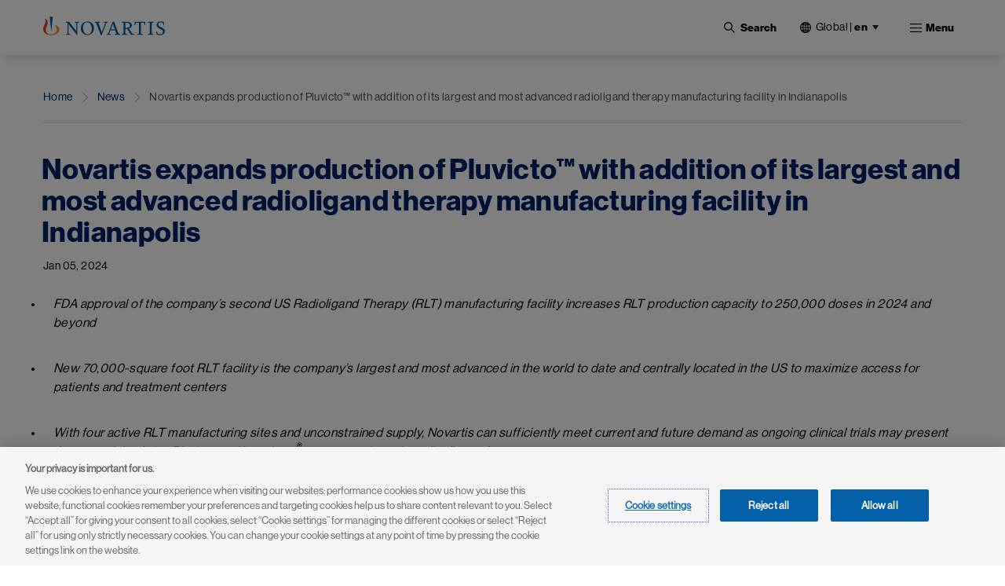

--- FILE ---
content_type: text/html; charset=UTF-8
request_url: https://www.novartis.com/news/media-releases/novartis-expands-production-pluvictotm-addition-its-largest-and-most-advanced-radioligand-therapy-manufacturing-facility-indianapolis
body_size: 28912
content:
 <!DOCTYPE html>
<html lang="en" dir="ltr" prefix="content: http://purl.org/rss/1.0/modules/content/  dc: http://purl.org/dc/terms/  foaf: http://xmlns.com/foaf/0.1/  og: http://ogp.me/ns#  rdfs: http://www.w3.org/2000/01/rdf-schema#  schema: http://schema.org/  sioc: http://rdfs.org/sioc/ns#  sioct: http://rdfs.org/sioc/types#  skos: http://www.w3.org/2004/02/skos/core#  xsd: http://www.w3.org/2001/XMLSchema# ">
  <head>
    <meta charset="utf-8" />
<meta name="keywords" content="Oncology, Innovation, Drug Discovery, Diseases, novartis," />
<link rel="canonical" href="https://www.novartis.com/news/media-releases/novartis-expands-production-pluvictotm-addition-its-largest-and-most-advanced-radioligand-therapy-manufacturing-facility-indianapolis" />
<meta property="og:site_name" content="Novartis" />
<meta property="og:type" content="Website" />
<meta property="og:url" content="https://www.novartis.com/news/media-releases/novartis-expands-production-pluvictotm-addition-its-largest-and-most-advanced-radioligand-therapy-manufacturing-facility-indianapolis" />
<meta property="og:title" content="Novartis expands production of Pluvicto™ with addition of its largest and most advanced radioligand therapy manufacturing facility in Indianapolis" />
<meta property="og:image" content="https://www.novartis.com/sites/novartis_com/files/2023-11/novartis-animated-logo-1x.gif" />
<meta property="og:image:url" content="https://www.novartis.com/sites/novartis_com/files/2023-11/novartis-animated-logo-1x.gif" />
<meta property="og:image:secure_url" content="https://www.novartis.com/sites/novartis_com/files/2023-11/novartis-animated-logo-1x.gif" />
<meta property="og:image:alt" content="Novartis logo" />
<meta name="twitter:card" content="summary_large_image" />
<meta name="twitter:site" content="@novartis" />
<meta name="twitter:title" content="Novartis expands production of Pluvicto™ with addition of its largest and most advanced radioligand therapy manufacturing facility in Indianapolis" />
<meta name="twitter:site:id" content="17226612" />
<meta name="twitter:creator" content="@novartis" />
<meta name="twitter:creator:id" content="17226612" />
<meta name="twitter:url" content="https://www.novartis.com/news/media-releases/novartis-expands-production-pluvictotm-addition-its-largest-and-most-advanced-radioligand-therapy-manufacturing-facility-indianapolis" />
<meta name="twitter:image" content="https://www.novartis.com/sites/novartis_com/files/novartis-logo-open-graph.jpg" />
<meta name="twitter:image:alt" content="Novartis logo" />
<meta name="msvalidate.01" content="8D3EBDFBAAB1FF3ED7947B6A7DFD293D" />
<meta name="google-site-verification" content="oWLifsm3cWEQxnH7h2q7auXVJgDapVcYDRjNg1rESi4" />
<meta name="MobileOptimized" content="width" />
<meta name="HandheldFriendly" content="true" />
<meta name="viewport" content="width=device-width, initial-scale=1, shrink-to-fit=no" />
<script type="application/ld+json">{
    "@context": "https://schema.org",
    "@graph": [
        {
            "@type": "NewsArticle",
            "name": "Novartis expands production of Pluvicto™ with addition of its largest and most advanced radioligand therapy manufacturing facility in Indianapolis",
            "headline": "Novartis expands production of Pluvicto™ with addition of its largest and most advanced radioligand therapy manufacturing facility in Indianapolis",
            "about": [],
            "datePublished": "Fri, 01/05/2024 - 15:23",
            "dateModified": "Mon, 05/06/2024 - 02:19",
            "publisher": {
                "@type": "Organization",
                "@id": "https://www.novartis.com/",
                "name": "Novartis",
                "url": "https://www.novartis.com/",
                "sameAs": [
                    "https://www.twitter.com/novartis",
                    "https://www.linkedin.com/company/novartis",
                    "https://www.youtube.com/user/novartis",
                    "https://www.facebook.com/novartis",
                    "https://www.instagram.com/novartis"
                ],
                "logo": {
                    "@type": "ImageObject",
                    "url": "https://www.novartis.com/sites/novartis_com/files/novartis-logo-open-graph.jpg"
                }
            },
            "mainEntityOfPage": "https://www.novartis.com/news/media-releases/novartis-expands-production-pluvictotm-addition-its-largest-and-most-advanced-radioligand-therapy-manufacturing-facility-indianapolis"
        },
        {
            "@type": "WebPage",
            "@id": "https://www.novartis.com/",
            "breadcrumb": {
                "@type": "BreadcrumbList",
                "itemListElement": [
                    {
                        "@type": "ListItem",
                        "position": 1,
                        "name": "Home",
                        "item": "https://www.novartis.com/"
                    },
                    {
                        "@type": "ListItem",
                        "position": 2,
                        "name": "News",
                        "item": "https://www.novartis.com/news"
                    },
                    {
                        "@type": "ListItem",
                        "position": 3,
                        "name": "Novartis expands production of Pluvicto™ with addition of its largest and most advanced radioligand therapy manufacturing facility in Indianapolis",
                        "item": "https://www.novartis.com/news/media-releases/novartis-expands-production-pluvictotm-addition-its-largest-and-most-advanced-radioligand-therapy-manufacturing-facility-indianapolis"
                    }
                ]
            },
            "publisher": {
                "@type": "Organization",
                "@id": "https://www.novartis.com/",
                "name": "Novartis",
                "url": "https://www.novartis.com/",
                "sameAs": [
                    "https://www.twitter.com/novartis",
                    "https://www.linkedin.com/company/novartis",
                    "https://www.youtube.com/user/novartis",
                    "https://www.facebook.com/novartis",
                    "https://www.instagram.com/novartis"
                ],
                "logo": {
                    "@type": "ImageObject",
                    "url": "https://www.novartis.com/sites/novartis_com/files/novartis-logo-open-graph.jpg"
                }
            }
        }
    ]
}</script>
<meta http-equiv="x-ua-compatible" content="ie=edge" />
<link rel="icon" href="/themes/custom/polaris/favicon.ico" type="image/vnd.microsoft.icon" />
<link rel="alternate" hreflang="en" href="https://www.novartis.com/news/media-releases/novartis-expands-production-pluvictotm-addition-its-largest-and-most-advanced-radioligand-therapy-manufacturing-facility-indianapolis" />
<link rel="preconnect" href="https://cdn.cookielaw.org" />
<script>window.a2a_config=window.a2a_config||{};a2a_config.callbacks=[];a2a_config.overlays=[];a2a_config.templates={};</script>

    <title>Novartis expands production of Pluvicto™ with addition of its largest and most advanced radioligand therapy manufacturing facility in Indianapolis | Novartis</title>
    <link rel="stylesheet" media="all" href="/sites/novartis_com/files/css/css_WVu-0Ih7lTCxSZnBUfNT_27zthwTIdgChVQhrvq-yx8.css?delta=0&amp;language=en&amp;theme=polaris&amp;include=[base64]&amp;0=t8x9t7" />
<link rel="stylesheet" media="all" href="/sites/novartis_com/files/css/css_Txo2HRPIna5nZiYhokPzwUGb_dSzkrAuUtBnSNkeCC4.css?delta=1&amp;language=en&amp;theme=polaris&amp;include=[base64]&amp;0=t8x9t7" />
<link rel="stylesheet" media="print" href="/sites/novartis_com/files/css/css_dmX88yOQ5NxzlcWIWve5DAjMsnIwTXqFHW2ltV8nYjc.css?delta=2&amp;language=en&amp;theme=polaris&amp;include=[base64]&amp;0=t8x9t7" />
<link rel="stylesheet" media="all" href="/sites/novartis_com/files/css/css_QbILKZ38YJ18qI8HxEIHcUXevOu0pRTbgOoZG9mT7s4.css?delta=3&amp;language=en&amp;theme=polaris&amp;include=[base64]&amp;0=t8x9t7" />
<link rel="stylesheet" media="all" href="/sites/novartis_com/files/css/css_P_bbkRJwGteakfV6T0xwOeBeoyqwQjtG7lbUBhDNqDY.css?delta=4&amp;language=en&amp;theme=polaris&amp;include=[base64]&amp;0=t8x9t7" />

    <script type="application/json" data-drupal-selector="drupal-settings-json">{"path":{"baseUrl":"\/","pathPrefix":"","currentPath":"node\/637476","currentPathIsAdmin":false,"isFront":false,"currentLanguage":"en"},"pluralDelimiter":"\u0003","suppressDeprecationErrors":true,"ajaxPageState":{"libraries":"[base64]","theme":"polaris","theme_token":null},"ajaxTrustedUrl":{"\/search":true},"cookiepro":{"uuid":"fe8dfb2c-2701-45db-8577-13675c68ed60"},"gtag":{"tagId":"","consentMode":false,"otherIds":[],"events":[],"additionalConfigInfo":[]},"gtm":{"tagId":null,"settings":{"data_layer":"dataLayer","include_environment":false},"tagIds":["GTM-57RJQ5"]},"dataLayer":{"defaultLang":"en","languages":{"en":{"id":"en","name":"English","direction":"ltr","weight":0},"de":{"id":"de","name":"German","direction":"ltr","weight":1},"fr":{"id":"fr","name":"French","direction":"ltr","weight":2}}},"data":{"extlink":{"extPopup":{"id":"external_link","title":"You are now leaving the Novartis.com website","body":"\u003Cp\u003EThis link will take you to a website to which our \u003Ca aria-label=\u0022Privacy Policy\u0022 data-entity-substitution=\u0022canonical\u0022 data-entity-type=\u0022node\u0022 data-entity-uuid=\u0022201c42b8-6750-43c5-89b8-37de05f57981\u0022 href=\u0022\/privacy\/privacy-policy\u0022 rel=\u0022 noopener\u0022 target=\u0022_blank\u0022 title=\u0022Privacy Policy\u0022\u003EPrivacy Policy\u003C\/a\u003E does not apply. You are solely responsible for your interactions with that website.\u003C\/p\u003E","labelyes":"Continue","labelno":"Cancel","target":"_blank"},"extPopupFlag":true,"extTarget":true,"extTargetAppendNewWindowLabel":"(opens in a new window)","extTargetNoOverride":true,"extNofollow":true,"extTitleNoOverride":false,"extNoreferrer":true,"extFollowNoOverride":false,"extClass":"ext","extLabel":"(link is external)","extImgClass":false,"extSubdomains":false,"extExclude":"","extInclude":"^(?:https?:\\\/\\\/)?(?:((?!www\\.)[^.]+\\.)|([^.]+\\.)|)novartis\\.com(?:\\.[a-z]{2}|\\\/[a-z]{2}-[a-z]{2})?$","extCssExclude":".off-url,\r\n.arctic_over_view_toggle.arctic_grid_view .item-list ul.whole-item .each-item,\r\n.node--type-story-page a.button-border, .media_access_logs_modal_form_choice,\r\n.paragraph--type--product-documents .lockbtnwrap a","extCssInclude":"","extCssExplicit":"","extAlert":true,"extHideIcons":false,"mailtoClass":"0","telClass":"","mailtoLabel":"(link sends email)","telLabel":"(link is a phone number)","extUseFontAwesome":false,"extIconPlacement":"append","extPreventOrphan":false,"extFaLinkClasses":"fa fa-external-link","extFaMailtoClasses":"fa fa-envelope-o","extAdditionalLinkClasses":"","extAdditionalMailtoClasses":"","extAdditionalTelClasses":"","extFaTelClasses":"fa fa-phone","whitelistedDomains":["ml-eu.globenewswire.com","novartis.webcasts.com","live.novartis.com"],"extExcludeNoreferrer":""}},"search_api_autocomplete":{"global_search":{"min_length":3}},"arctic_core":{"accessibility_text":null,"palettes_list":["#0460A9","#EC9A1E","#E74A21","#8D1F1B","#221F1F","#656565","#C7C7C7","#E4E4E4"]},"ajax":[],"user":{"uid":0,"permissionsHash":"f347808e53ca70d029ac7fdb99f603b16f3ba808cf9d33c595b6aaf299156c03"}}</script>
<script src="/sites/novartis_com/files/js/js_yfg0o69tiZtEQXlq_t1m0F4nt2_ZPJ8ZxU0n8QphpZU.js?scope=header&amp;delta=0&amp;language=en&amp;theme=polaris&amp;include=[base64]&amp;0=t8x9t7" data-ot-ignore></script>
<script src="/modules/contrib/cookiepro/js/cookiepro.js?t8x9t7" data-ot-ignore></script>
<script src="/modules/contrib/google_tag/js/gtag.js?t8x9t7" data-ot-ignore></script>
<script src="/modules/contrib/google_tag/js/gtm.js?t8x9t7" data-ot-ignore></script>

  </head>
  <body class="layout-no-sidebars page-node-637476 path-node node--type-media-release pattern-no_color-no_pattern alert_popup_show_once content-news-media-releases-novartis-expands-production-pluvictotm-addition-its-largest-and-most-advanced-radioligand-therapy-manufacturing-facility-indianapolis">
    <a href="#main" class="visually-hidden focusable skip-link">
      Skip to main content
    </a>
    <noscript><iframe src="https://www.googletagmanager.com/ns.html?id=GTM-57RJQ5"
                  height="0" width="0" style="display:none;visibility:hidden"></iframe></noscript>

      <div class="dialog-off-canvas-main-canvas" data-off-canvas-main-canvas>
    

 <div class="arc-fixed">
     <div class="alert-banner-region">
             
   </div>
    <header id="header" class="header"  aria-label="Site header">
                      <div class="full-width-navbar">
          <nav class="navbar navbar-expand-xl" id="navbar-main">
                                         <a href="/" rel="home" class="navbar-brand">
              <img src="/themes/custom/polaris/logo.svg" alt="Novartis" title="Home" class="img-fluid d-inline-block align-top novartis-logo" />
            
    </a>
    

                              <div class="novartis_whole_menu">
                    
<div class="top-search-block">
  <ul id="block-nvs-arctic-account-menu-top-search-block" class="clearfix nav simple-menu">
    <li class="nav-item search">
      <button class="nav-link nav-link-">
      <img class="icon-search" src="/themes/custom/polaris/patterns/images/icon-search.svg" alt="Open">
      <img class="icon-close" src="/themes/custom/polaris/patterns/images/icon-close.svg" alt="Close">
      <span class="text-search">Search</span>
     </button>
      <div class="views-exposed-form bef-exposed-form block block-views block-views-exposed-filter-blockglobal-search-global-search" data-bef-auto-submit-full-form="" data-bef-auto-submit="" data-bef-auto-submit-delay="500" data-drupal-selector="views-exposed-form-global-search-global-search" id="block-polaris-exposedformglobal-searchglobal-search" data-block-plugin-id="views_exposed_filter_block:global_search-global_search">
        
                
                  <div class="content">
            
<form action="/search" method="get" id="views-exposed-form-global-search-global-search" accept-charset="UTF-8" class="views-exposed-form-global-search-global-search">
  <div class="wrap-global-search-result container">
  




        
  <div class="js-form-item js-form-type-search-api-autocomplete form-type-search-api-autocomplete js-form-item-keyword form-item-keyword form-no-label mb-3">
          <label for="edit-keyword" class="visually-hidden">Site Search</label>
                    <div>
<input placeholder="Search" data-drupal-selector="edit-keyword" data-search-api-autocomplete-search="global_search" class="form-autocomplete form-text form-control arc-input" data-autocomplete-path="/search_api_autocomplete/global_search?display=global_search&amp;&amp;filter=keyword" type="text" id="edit-keyword" name="keyword" value="" maxlength="128"/>
</div>

                      </div>

  
  <div data-drupal-selector="edit-actions" class="form-actions js-form-wrapper form-wrapper mb-3" id="edit-actions"><div>
<input data-bef-auto-submit-click="" data-drupal-selector="edit-submit-global-search" type="submit" id="edit-submit-global-search" value="Apply" class="button js-form-submit form-submit btn btn-primary form-control arc-input"/>
</div>
</div>

  
    <div class="count-filters">
      
      
    </div>
</div>

<div class="search-clear-all"><div>
<input onclick="clearAllFilterButton(); return false;" data-drupal-selector="edit-button" type="submit" id="edit-button" name="op" value="Clear All" class="button js-form-submit form-submit form-control arc-input"/>
</div>
</div>

</form>

          </div>
              </div>
    </li>
  </ul>
</div>
<div id="block-polaris-languagecountryselectorfordesktop" data-block-plugin-id="novartis_language_selector" class="block block-nc-language-selector block-novartis-language-selector">
  

  
      <div class="content">
      

<!-- Header block -->
<div class="language-selector-header-block language-selector-header-desktop" id="language-selector-header-block">
    <div class="language-selector-name triangle-icon">
        <img src="/themes/custom/polaris/patterns/images/globe.svg" alt="language-selector-globe">
                <button class="site-selector-anchor-link-toggle" aria-label="Current site selection Global |en">Global <span>|</span>
          <strong>en </strong></button>
            </div>
</div>

<!-- desktop block -->
<div class="language-selector-desktop">
    <div class="ls-title">
                
  <div  role="heading" class="h2" aria-label="Choose Location" aria-level="2">
    <span>Choose Location</span>
  </div>
                </div>
  
  <div class="tab-content-block">
    <div class="region-tabs">
    <!-- Nav pills -->
            <ul class="nav nav-pills">
                <li class="nav-item">
            <a  class="nav-link active" href="#international" data-bs-toggle="pill"><strong>International</strong></a>
        </li>
                <li class="nav-item">
            <a  class="nav-link" href="#americas" data-bs-toggle="pill"><strong>Americas</strong></a>
        </li>
                <li class="nav-item">
            <a  class="nav-link" href="#asia-pacific" data-bs-toggle="pill"><strong>Asia Pacific</strong></a>
        </li>
                <li class="nav-item">
            <a  class="nav-link" href="#europe" data-bs-toggle="pill"><strong>Europe</strong></a>
        </li>
                <li class="nav-item">
            <a  class="nav-link" href="#middle-east-africa" data-bs-toggle="pill"><strong>Middle East & Africa</strong></a>
        </li>
              </ul>
          </div>
  </div>
  <div class="tab-content">
    <!-- Regions Content -->
                <div id=international  class="tab-pane active">
        <dl class="countries-list">
          <!-- Countries List -->
                      <dt></dt>
            <dd>
              <a  href="https://www.novartis.com/" target="_self" class="active">Global | <strong>English</strong></a>
            </dd>
                      <dt></dt>
            <dd>
              <a  href="https://www.novartisfoundation.org" target="_self">Novartis Foundation | <strong>English</strong></a>
            </dd>
                    </dl>
      </div>
                <div id=americas  class="tab-pane">
        <dl class="countries-list">
          <!-- Countries List -->
                      <dt></dt>
            <dd>
              <a  href="https://www.novartis.com/ar-es/" target="_self">Argentina | <strong>Español</strong></a>
            </dd>
                      <dt></dt>
            <dd>
              <a  href="https://www.novartis.com/br-pt/" target="_self">Brazil | <strong>Português</strong></a>
            </dd>
                      <dt></dt>
            <dd>
              <a  href="https://www.novartis.com/ca-en/" target="_self">Canada | <strong>English</strong></a>
            </dd>
                      <dt></dt>
            <dd>
              <a  href="https://www.novartis.com/ca-fr/" target="_self">Canada | <strong>Français</strong></a>
            </dd>
                      <dt></dt>
            <dd>
              <a  href="https://www.novartis.com/acc-es/" target="_self">Andean & CAC | <strong>Español</strong></a>
            </dd>
                      <dt></dt>
            <dd>
              <a  href="https://www.novartis.com/co-es/" target="_self">Colombia | <strong>Español</strong></a>
            </dd>
                      <dt></dt>
            <dd>
              <a  href="https://www.novartis.com/mx-es/" target="_self">Mexico | <strong>Español</strong></a>
            </dd>
                      <dt></dt>
            <dd>
              <a  href="https://www.novartis.com/us-en/" target="_self">United States | <strong>English</strong></a>
            </dd>
                    </dl>
      </div>
                <div id=asia-pacific  class="tab-pane">
        <dl class="countries-list">
          <!-- Countries List -->
                      <dt></dt>
            <dd>
              <a  href="https://www.novartis.com/au-en/" target="_self">Australia | <strong>English</strong></a>
            </dd>
                      <dt></dt>
            <dd>
              <a  href="https://www.novartis.com/hk-zh/" target="_self">Hong Kong S.A.R. | <strong>繁體中文</strong></a>
            </dd>
                      <dt></dt>
            <dd>
              <a  href="https://www.novartis.com/in-en/" target="_self">India | <strong>English</strong></a>
            </dd>
                      <dt></dt>
            <dd>
              <a  href="https://www.novartis.com/id-en/" target="_self">Indonesia | <strong>English</strong></a>
            </dd>
                      <dt></dt>
            <dd>
              <a  href="https://www.novartis.com/jp-ja/" target="_self">Japan | <strong>日本語</strong></a>
            </dd>
                      <dt></dt>
            <dd>
              <a  href="https://www.novartis.com/kr-ko/" target="_self">Korea | <strong>한국어</strong></a>
            </dd>
                      <dt></dt>
            <dd>
              <a  href="https://www.novartis.com.cn/" target="_self">Mainland China | <strong>中文</strong></a>
            </dd>
                      <dt></dt>
            <dd>
              <a  href="https://www.novartis.com/my-en/" target="_self">Malaysia | <strong>English</strong></a>
            </dd>
                      <dt></dt>
            <dd>
              <a  href="https://www.novartis.com/ph-en/" target="_self">Philippines | <strong>English</strong></a>
            </dd>
                      <dt></dt>
            <dd>
              <a  href="https://www.novartis.com/sg-en/" target="_self">Singapore | <strong>English</strong></a>
            </dd>
                      <dt></dt>
            <dd>
              <a  href="https://www.novartis.com/tw-zh/" target="_self">Taiwan | <strong>繁體中文</strong></a>
            </dd>
                      <dt></dt>
            <dd>
              <a  href="https://www.novartis.com/th-th/" target="_self">Thailand | <strong>ภาษาไทย</strong></a>
            </dd>
                    </dl>
      </div>
                <div id=europe  class="tab-pane">
        <dl class="countries-list">
          <!-- Countries List -->
                      <dt></dt>
            <dd>
              <a  href="https://www.novartis.com/at-de/" target="_self">Austria | <strong>Deutsch</strong></a>
            </dd>
                      <dt></dt>
            <dd>
              <a  href="https://www.novartis.com/be-fr/" target="_self">Belgium | <strong>Français</strong></a>
            </dd>
                      <dt></dt>
            <dd>
              <a  href="https://www.novartis.com/be-nl/" target="_self">Belgium | <strong>Nederlands</strong></a>
            </dd>
                      <dt></dt>
            <dd>
              <a  href="https://www.novartis.com/bg-bg/" target="_self">Bulgaria | <strong>Български</strong></a>
            </dd>
                      <dt></dt>
            <dd>
              <a  href="https://www.novartis.com/cz-cs/" target="_self">Czech Republic | <strong>Česky</strong></a>
            </dd>
                      <dt></dt>
            <dd>
              <a  href="https://www.novartis.com/cz-en/" target="_self">Czech Republic | <strong>English</strong></a>
            </dd>
                      <dt></dt>
            <dd>
              <a  href="https://www.novartis.com/dk-da/" target="_self">Denmark | <strong>Dansk</strong></a>
            </dd>
                      <dt></dt>
            <dd>
              <a  href="https://www.novartis.com/ee-et/" target="_self">Estonia | <strong>Eesti</strong></a>
            </dd>
                      <dt></dt>
            <dd>
              <a  href="https://www.novartis.com/fi-fi/" target="_self">Finland | <strong>Suomalainen</strong></a>
            </dd>
                      <dt></dt>
            <dd>
              <a  href="https://www.novartis.com/fr-fr/" target="_self">France | <strong>Français</strong></a>
            </dd>
                      <dt></dt>
            <dd>
              <a  href="https://www.novartis.com/de-de/" target="_self">Germany | <strong>Deutsch</strong></a>
            </dd>
                      <dt></dt>
            <dd>
              <a  href="https://www.novartis.com/gr-el/" target="_self">Greece | <strong>Ελληνικά</strong></a>
            </dd>
                      <dt></dt>
            <dd>
              <a  href="https://www.novartis.com/hu-hu/" target="_self">Hungary | <strong>Magyar</strong></a>
            </dd>
                      <dt></dt>
            <dd>
              <a  href="https://www.novartis.com/ie-en/" target="_self">Ireland | <strong>English</strong></a>
            </dd>
                      <dt></dt>
            <dd>
              <a  href="https://www.novartis.com/it-it/" target="_self">Italy | <strong>Italiano</strong></a>
            </dd>
                      <dt></dt>
            <dd>
              <a  href="https://www.novartis.com/lv-lv/" target="_self">Latvia | <strong>Latvian</strong></a>
            </dd>
                      <dt></dt>
            <dd>
              <a  href="https://www.novartis.com/lt-lt/" target="_self">Lithuania | <strong>Lithuanian</strong></a>
            </dd>
                      <dt></dt>
            <dd>
              <a  href="https://www.novartis.com/nl-nl/" target="_self">Netherlands | <strong>Nederlands</strong></a>
            </dd>
                      <dt></dt>
            <dd>
              <a  href="https://www.novartis.com/no-no/" target="_self">Norway | <strong>Norsk</strong></a>
            </dd>
                      <dt></dt>
            <dd>
              <a  href="https://www.novartis.com/pl-pl/" target="_self">Poland | <strong>Polski</strong></a>
            </dd>
                      <dt></dt>
            <dd>
              <a  href="https://www.novartis.com/pt-pt/" target="_self">Portugal | <strong>Português</strong></a>
            </dd>
                      <dt></dt>
            <dd>
              <a  href="https://www.novartis.com/ro-ro/" target="_self">Romania | <strong>Română</strong></a>
            </dd>
                      <dt></dt>
            <dd>
              <a  href="https://www.novartis.com/ru-ru/" target="_self">Russia | <strong>Русский</strong></a>
            </dd>
                      <dt></dt>
            <dd>
              <a  href="https://www.novartis.com/rs-sr/" target="_self">Serbia | <strong>Srpski</strong></a>
            </dd>
                      <dt></dt>
            <dd>
              <a  href="https://www.novartis.com/sk-sk/" target="_self">Slovakia | <strong>Slovensky</strong></a>
            </dd>
                      <dt></dt>
            <dd>
              <a  href="https://www.novartis.com/si-sl/" target="_self">Slovenia | <strong>Slovenščina</strong></a>
            </dd>
                      <dt></dt>
            <dd>
              <a  href="https://www.novartis.com/si-en/" target="_self">Slovenia | <strong>English</strong></a>
            </dd>
                      <dt></dt>
            <dd>
              <a  href="https://www.novartis.com/es-es/" target="_self">Spain | <strong>Español</strong></a>
            </dd>
                      <dt></dt>
            <dd>
              <a  href="https://www.novartis.com/se-se/" target="_self">Sweden | <strong>Svenska</strong></a>
            </dd>
                      <dt></dt>
            <dd>
              <a  href="https://www.novartis.com/ch-de/" target="_self">Switzerland | <strong>Deutsch</strong></a>
            </dd>
                      <dt></dt>
            <dd>
              <a  href="https://www.novartis.com/ch-fr/" target="_self">Switzerland | <strong>Français</strong></a>
            </dd>
                      <dt></dt>
            <dd>
              <a  href="https://www.novartis.com/tr-tr/" target="_self">Türkiye | <strong>Türkçe</strong></a>
            </dd>
                      <dt></dt>
            <dd>
              <a  href="https://www.novartis.com/ua-uk/" target="_self">Ukraine | <strong>українська</strong></a>
            </dd>
                      <dt></dt>
            <dd>
              <a  href="https://www.novartis.com/uk-en/" target="_self">United Kingdom | <strong>English</strong></a>
            </dd>
                    </dl>
      </div>
                <div id=middle-east-africa  class="tab-pane">
        <dl class="countries-list">
          <!-- Countries List -->
                      <dt></dt>
            <dd>
              <a  href="https://www.novartis.com/eg-en/" target="_self">Egypt | <strong>English</strong></a>
            </dd>
                      <dt></dt>
            <dd>
              <a  href="https://www.novartis.com/il-he/" target="_self">Israel | <strong>עברית</strong></a>
            </dd>
                      <dt></dt>
            <dd>
              <a  href="https://www.novartis.com/sa-ar/" target="_self">Saudi Arabia | <strong>العربية</strong></a>
            </dd>
                      <dt></dt>
            <dd>
              <a  href="https://www.novartis.com/za-en/" target="_self">South Africa | <strong>English</strong></a>
            </dd>
                    </dl>
      </div>
      </div>
</div>

    </div>
  </div>
<div id="block-polaris-languagecountryselectorformobile" data-block-plugin-id="nc_language_selector_mobile" class="block block-nc-language-selector block-nc-language-selector-mobile">
  

  
      <div class="content">
      

<div id="block-languagecountryselectorformobile" data-block-plugin-id="novartis_language_selector_mobile" class="block block-novartis-language-selector block-novartis-language-selector-mobile block-wrapper">

    <div class="language-selector-header-block-mobile language-selector-header-mobile" id="language-selector-header-block-mobile">
        <div class="language-selector-name triangle-icon">
            <img src="/themes/custom/polaris/patterns/images/globe.svg" alt="language-selector-globe">
                        <button class="site-selector-anchor-link-toggle" aria-label="Current site selection Global">
             <span>Global </span>
</button>
                    </div>
    </div>

        <div class="language-selector-mobile">
        <div class="brand-quinary-light">
                    <div class="heading">
              
  <div  class="h3" aria-label="Choose Location" role="heading" aria-level="3">
    <span>Choose Location</span>
  </div>
                    </div>
                    <div class="tab-content-block-mobile">
                    <div class="region-selector-wrapper">
                <div class="dropdown dropdown-select">
	<button  class="dropdown-toggle" type="button" id="dropdownMenuButton" data-selected-region="international" data-bs-toggle="dropdown" aria-haspopup="true" aria-expanded="false">
		<strong><strong>international</strong></strong>
	</button>
	<div class="dropdown-menu" >
					<a  class="dropdown-item" data-region="international" href="#international">International</a>
					<a  class="dropdown-item" data-region="americas" href="#americas">Americas</a>
					<a  class="dropdown-item" data-region="asia-pacific" href="#asia-pacific">Asia Pacific</a>
					<a  class="dropdown-item" data-region="europe" href="#europe">Europe</a>
					<a  class="dropdown-item" data-region="middle-east-africa" href="#middle-east-africa">Middle East &amp; Africa</a>
			</div>
</div>
            </div>
                </div>
                    <div class="countrylist-wrapper">
                <dl class="countries-list">
                    <!-- Countries List -->
                                            <dt></dt>
                            <dd>
                                <a  href="https://www.novartis.com/ar-es/" target="_self" data-region-identifier="americas">Argentina | <strong>Español</strong></a>
                            </dd>
                                            <dt></dt>
                            <dd>
                                <a  href="https://www.novartis.com/au-en/" target="_self" data-region-identifier="asia-pacific">Australia | <strong>English</strong></a>
                            </dd>
                                            <dt></dt>
                            <dd>
                                <a  href="https://www.novartis.com/at-de/" target="_self" data-region-identifier="europe">Austria | <strong>Deutsch</strong></a>
                            </dd>
                                            <dt></dt>
                            <dd>
                                <a  href="https://www.novartis.com/be-fr/" target="_self" data-region-identifier="europe">Belgium | <strong>Français</strong></a>
                            </dd>
                                            <dt></dt>
                            <dd>
                                <a  href="https://www.novartis.com/be-nl/" target="_self" data-region-identifier="europe">Belgium | <strong>Nederlands</strong></a>
                            </dd>
                                            <dt></dt>
                            <dd>
                                <a  href="https://www.novartis.com/br-pt/" target="_self" data-region-identifier="americas">Brazil | <strong>Português</strong></a>
                            </dd>
                                            <dt></dt>
                            <dd>
                                <a  href="https://www.novartis.com/bg-bg/" target="_self" data-region-identifier="europe">Bulgaria | <strong>Български</strong></a>
                            </dd>
                                            <dt></dt>
                            <dd>
                                <a  href="https://www.novartis.com/ca-en/" target="_self" data-region-identifier="americas">Canada | <strong>English</strong></a>
                            </dd>
                                            <dt></dt>
                            <dd>
                                <a  href="https://www.novartis.com/ca-fr/" target="_self" data-region-identifier="americas">Canada | <strong>Français</strong></a>
                            </dd>
                                            <dt></dt>
                            <dd>
                                <a  href="https://www.novartis.com/acc-es/" target="_self" data-region-identifier="americas">Andean & CAC | <strong>Español</strong></a>
                            </dd>
                                            <dt></dt>
                            <dd>
                                <a  href="https://www.novartis.com/co-es/" target="_self" data-region-identifier="americas">Colombia | <strong>Español</strong></a>
                            </dd>
                                            <dt></dt>
                            <dd>
                                <a  href="https://www.novartis.com/cz-cs/" target="_self" data-region-identifier="europe">Czech Republic | <strong>Česky</strong></a>
                            </dd>
                                            <dt></dt>
                            <dd>
                                <a  href="https://www.novartis.com/cz-en/" target="_self" data-region-identifier="europe">Czech Republic | <strong>English</strong></a>
                            </dd>
                                            <dt></dt>
                            <dd>
                                <a  href="https://www.novartis.com/dk-da/" target="_self" data-region-identifier="europe">Denmark | <strong>Dansk</strong></a>
                            </dd>
                                            <dt></dt>
                            <dd>
                                <a  href="https://www.novartis.com/eg-en/" target="_self" data-region-identifier="middle-east-africa">Egypt | <strong>English</strong></a>
                            </dd>
                                            <dt></dt>
                            <dd>
                                <a  href="https://www.novartis.com/ee-et/" target="_self" data-region-identifier="europe">Estonia | <strong>Eesti</strong></a>
                            </dd>
                                            <dt></dt>
                            <dd>
                                <a  href="https://www.novartis.com/fi-fi/" target="_self" data-region-identifier="europe">Finland | <strong>Suomalainen</strong></a>
                            </dd>
                                            <dt></dt>
                            <dd>
                                <a  href="https://www.novartis.com/fr-fr/" target="_self" data-region-identifier="europe">France | <strong>Français</strong></a>
                            </dd>
                                            <dt></dt>
                            <dd>
                                <a  href="https://www.novartis.com/de-de/" target="_self" data-region-identifier="europe">Germany | <strong>Deutsch</strong></a>
                            </dd>
                                            <dt></dt>
                            <dd>
                                <a  href="https://www.novartis.com/gr-el/" target="_self" data-region-identifier="europe">Greece | <strong>Ελληνικά</strong></a>
                            </dd>
                                            <dt></dt>
                            <dd>
                                <a  href="https://www.novartis.com/hk-zh/" target="_self" data-region-identifier="asia-pacific">Hong Kong S.A.R. | <strong>繁體中文</strong></a>
                            </dd>
                                            <dt></dt>
                            <dd>
                                <a  href="https://www.novartis.com/hu-hu/" target="_self" data-region-identifier="europe">Hungary | <strong>Magyar</strong></a>
                            </dd>
                                            <dt></dt>
                            <dd>
                                <a  href="https://www.novartis.com/in-en/" target="_self" data-region-identifier="asia-pacific">India | <strong>English</strong></a>
                            </dd>
                                            <dt></dt>
                            <dd>
                                <a  href="https://www.novartis.com/id-en/" target="_self" data-region-identifier="asia-pacific">Indonesia | <strong>English</strong></a>
                            </dd>
                                            <dt></dt>
                            <dd>
                                <a  href="https://www.novartis.com/ie-en/" target="_self" data-region-identifier="europe">Ireland | <strong>English</strong></a>
                            </dd>
                                            <dt></dt>
                            <dd>
                                <a  href="https://www.novartis.com/il-he/" target="_self" data-region-identifier="middle-east-africa">Israel | <strong>עברית</strong></a>
                            </dd>
                                            <dt></dt>
                            <dd>
                                <a  href="https://www.novartis.com/it-it/" target="_self" data-region-identifier="europe">Italy | <strong>Italiano</strong></a>
                            </dd>
                                            <dt></dt>
                            <dd>
                                <a  href="https://www.novartis.com/jp-ja/" target="_self" data-region-identifier="asia-pacific">Japan | <strong>日本語</strong></a>
                            </dd>
                                            <dt></dt>
                            <dd>
                                <a  href="https://www.novartis.com/kr-ko/" target="_self" data-region-identifier="asia-pacific">Korea | <strong>한국어</strong></a>
                            </dd>
                                            <dt></dt>
                            <dd>
                                <a  href="https://www.novartis.com/lv-lv/" target="_self" data-region-identifier="europe">Latvia | <strong>Latvian</strong></a>
                            </dd>
                                            <dt></dt>
                            <dd>
                                <a  href="https://www.novartis.com/lt-lt/" target="_self" data-region-identifier="europe">Lithuania | <strong>Lithuanian</strong></a>
                            </dd>
                                            <dt></dt>
                            <dd>
                                <a  href="https://www.novartis.com.cn/" target="_self" data-region-identifier="asia-pacific">Mainland China | <strong>中文</strong></a>
                            </dd>
                                            <dt></dt>
                            <dd>
                                <a  href="https://www.novartis.com/my-en/" target="_self" data-region-identifier="asia-pacific">Malaysia | <strong>English</strong></a>
                            </dd>
                                            <dt></dt>
                            <dd>
                                <a  href="https://www.novartis.com/mx-es/" target="_self" data-region-identifier="americas">Mexico | <strong>Español</strong></a>
                            </dd>
                                            <dt></dt>
                            <dd>
                                <a  href="https://www.novartis.com/nl-nl/" target="_self" data-region-identifier="europe">Netherlands | <strong>Nederlands</strong></a>
                            </dd>
                                            <dt></dt>
                            <dd>
                                <a  href="https://www.novartis.com/no-no/" target="_self" data-region-identifier="europe">Norway | <strong>Norsk</strong></a>
                            </dd>
                                            <dt></dt>
                            <dd>
                                <a  href="https://www.novartis.com/" target="_self" data-region-identifier="international" class="active">Global | <strong>English</strong></a>
                            </dd>
                                            <dt></dt>
                            <dd>
                                <a  href="https://www.novartisfoundation.org" target="_self" data-region-identifier="international">Novartis Foundation | <strong>English</strong></a>
                            </dd>
                                            <dt></dt>
                            <dd>
                                <a  href="https://www.novartis.com/ph-en/" target="_self" data-region-identifier="asia-pacific">Philippines | <strong>English</strong></a>
                            </dd>
                                            <dt></dt>
                            <dd>
                                <a  href="https://www.novartis.com/pl-pl/" target="_self" data-region-identifier="europe">Poland | <strong>Polski</strong></a>
                            </dd>
                                            <dt></dt>
                            <dd>
                                <a  href="https://www.novartis.com/pt-pt/" target="_self" data-region-identifier="europe">Portugal | <strong>Português</strong></a>
                            </dd>
                                            <dt></dt>
                            <dd>
                                <a  href="https://www.novartis.com/ro-ro/" target="_self" data-region-identifier="europe">Romania | <strong>Română</strong></a>
                            </dd>
                                            <dt></dt>
                            <dd>
                                <a  href="https://www.novartis.com/ru-ru/" target="_self" data-region-identifier="europe">Russia | <strong>Русский</strong></a>
                            </dd>
                                            <dt></dt>
                            <dd>
                                <a  href="https://www.novartis.com/sa-ar/" target="_self" data-region-identifier="middle-east-africa">Saudi Arabia | <strong>العربية</strong></a>
                            </dd>
                                            <dt></dt>
                            <dd>
                                <a  href="https://www.novartis.com/rs-sr/" target="_self" data-region-identifier="europe">Serbia | <strong>Srpski</strong></a>
                            </dd>
                                            <dt></dt>
                            <dd>
                                <a  href="https://www.novartis.com/sg-en/" target="_self" data-region-identifier="asia-pacific">Singapore | <strong>English</strong></a>
                            </dd>
                                            <dt></dt>
                            <dd>
                                <a  href="https://www.novartis.com/sk-sk/" target="_self" data-region-identifier="europe">Slovakia | <strong>Slovensky</strong></a>
                            </dd>
                                            <dt></dt>
                            <dd>
                                <a  href="https://www.novartis.com/si-sl/" target="_self" data-region-identifier="europe">Slovenia | <strong>Slovenščina</strong></a>
                            </dd>
                                            <dt></dt>
                            <dd>
                                <a  href="https://www.novartis.com/si-en/" target="_self" data-region-identifier="europe">Slovenia | <strong>English</strong></a>
                            </dd>
                                            <dt></dt>
                            <dd>
                                <a  href="https://www.novartis.com/za-en/" target="_self" data-region-identifier="middle-east-africa">South Africa | <strong>English</strong></a>
                            </dd>
                                            <dt></dt>
                            <dd>
                                <a  href="https://www.novartis.com/es-es/" target="_self" data-region-identifier="europe">Spain | <strong>Español</strong></a>
                            </dd>
                                            <dt></dt>
                            <dd>
                                <a  href="https://www.novartis.com/se-se/" target="_self" data-region-identifier="europe">Sweden | <strong>Svenska</strong></a>
                            </dd>
                                            <dt></dt>
                            <dd>
                                <a  href="https://www.novartis.com/ch-de/" target="_self" data-region-identifier="europe">Switzerland | <strong>Deutsch</strong></a>
                            </dd>
                                            <dt></dt>
                            <dd>
                                <a  href="https://www.novartis.com/ch-fr/" target="_self" data-region-identifier="europe">Switzerland | <strong>Français</strong></a>
                            </dd>
                                            <dt></dt>
                            <dd>
                                <a  href="https://www.novartis.com/tw-zh/" target="_self" data-region-identifier="asia-pacific">Taiwan | <strong>繁體中文</strong></a>
                            </dd>
                                            <dt></dt>
                            <dd>
                                <a  href="https://www.novartis.com/th-th/" target="_self" data-region-identifier="asia-pacific">Thailand | <strong>ภาษาไทย</strong></a>
                            </dd>
                                            <dt></dt>
                            <dd>
                                <a  href="https://www.novartis.com/tr-tr/" target="_self" data-region-identifier="europe">Türkiye | <strong>Türkçe</strong></a>
                            </dd>
                                            <dt></dt>
                            <dd>
                                <a  href="https://www.novartis.com/ua-uk/" target="_self" data-region-identifier="europe">Ukraine | <strong>українська</strong></a>
                            </dd>
                                            <dt></dt>
                            <dd>
                                <a  href="https://www.novartis.com/uk-en/" target="_self" data-region-identifier="europe">United Kingdom | <strong>English</strong></a>
                            </dd>
                                            <dt></dt>
                            <dd>
                                <a  href="https://www.novartis.com/us-en/" target="_self" data-region-identifier="americas">United States | <strong>English</strong></a>
                            </dd>
                                    </dl>
            </div>
                </div>
    </div>
</div>

    </div>
  </div>
<div class="top-menu-block" >
  <ul id="block-nvs-arctic-account-menu-top-menu-block" class="clearfix nav simple-menu">
    <li class="nav-item menu">
      <button class="nav-link nav-link- " aria-label="Menu">Menu</button>
      <div id="block-polaris-mainnavigation" data-block-plugin-id="we_megamenu_block:main" class="block block-we-megamenu block-we-megamenu-blockmain">
      
            
            <div class="content">
      <div class="region-we-mega-menu">
	<nav  class="main navbar navbar-default navbar-we-mega-menu mobile-collapse hover-action" data-menu-name="main" data-block-theme="polaris" data-style="Default" data-animation="None" data-delay="" data-duration="" data-autoarrow="" data-alwayshowsubmenu="" data-action="hover" data-mobile-collapse="0">
	  <div class="container-fluid">
	    <ul  class="we-mega-menu-ul nav nav-tabs">
  <li  class="we-mega-menu-li dropdown-menu" data-level="0" data-element-type="we-mega-menu-li" data-id="a46d0c6e-3317-47f0-a74d-91328196819d" data-submenu="1" data-group="0" data-class="" data-icon="" data-caption="" data-alignsub="" data-target="">
<i class="borderH"></i>
        <a class="we-mega-menu-li" title="About" href="/about" >
    <i class="borderH"></i>
      About&nbsp;

          </a>
    <div  class="we-mega-menu-submenu" data-element-type="we-mega-menu-submenu">
	<span class="more_from"></span>
  <div class="we-mega-menu-submenu-inner">
    <div  class="we-mega-menu-row" data-element-type="we-mega-menu-row" data-custom-row="1">
  <div  class="we-mega-menu-col span6" data-element-type="we-mega-menu-col" data-width="6" data-block="" data-blocktitle="0" data-hidewhencollapse="" data-class="">
  <ul class="nav nav-tabs subul">
  <li  class="we-mega-menu-li dropdown-menu" data-level="1" data-element-type="we-mega-menu-li" data-id="1b48ced5-2013-42f5-b94e-6c59d5961cda" data-submenu="1" data-group="0" data-class="" data-icon="" data-caption="" data-alignsub="" data-target="">
<i class="borderH"></i>
        <a class="we-mega-menu-li" title="Board of Directors" href="/about/board-directors" >
    <i class="borderH"></i>
      Board of Directors&nbsp;

          </a>
    <div  class="we-mega-menu-submenu" data-element-type="we-mega-menu-submenu">
	<span class="more_from"></span>
  <div class="we-mega-menu-submenu-inner">
    <div  class="we-mega-menu-row" data-element-type="we-mega-menu-row" data-custom-row="0">
  <div  class="we-mega-menu-col span12" data-element-type="we-mega-menu-col" data-width="12" data-block="" data-blocktitle="0" data-hidewhencollapse="" data-class="">
  <ul class="nav nav-tabs subul">
  <li  class="we-mega-menu-li" data-level="2" data-element-type="we-mega-menu-li" data-id="007f33f1-f34f-4b1b-a927-9ef5c0afe61f" data-submenu="0" data-group="0" data-class="" data-icon="" data-caption="" data-alignsub="" data-target="">
<i class="borderH"></i>
        <a class="we-mega-menu-li" title="Giovanni Caforio" href="/about/board-directors/giovanni-caforio" >
    <i class="borderH"></i>
      Giovanni Caforio&nbsp;

          </a>
    
</li>
<li  class="we-mega-menu-li" data-level="2" data-element-type="we-mega-menu-li" data-id="91cd64e6-8b87-4882-85eb-9b209887bc92" data-submenu="0" data-group="0" data-class="" data-icon="" data-caption="" data-alignsub="" data-target="">
<i class="borderH"></i>
        <a class="we-mega-menu-li" title="Simon Moroney" href="/about/board-directors/simon-moroney" >
    <i class="borderH"></i>
      Simon Moroney&nbsp;

          </a>
    
</li>
<li  class="we-mega-menu-li" data-level="2" data-element-type="we-mega-menu-li" data-id="1795ff34-2e6b-4c9d-97d5-e3f956a628e8" data-submenu="0" data-group="0" data-class="" data-icon="" data-caption="" data-alignsub="" data-target="">
<i class="borderH"></i>
        <a class="we-mega-menu-li" title="Nancy C. Andrews" href="/about/board-directors/nancy-c-andrews" >
    <i class="borderH"></i>
      Nancy C. Andrews&nbsp;

          </a>
    
</li>
<li  class="we-mega-menu-li" data-level="2" data-element-type="we-mega-menu-li" data-id="5a244327-ea6b-46dd-a155-c52b93507adf" data-submenu="0" data-group="0" data-class="" data-icon="" data-caption="" data-alignsub="" data-target="">
<i class="borderH"></i>
        <a class="we-mega-menu-li" title="Ton Buechner" href="/about/board-directors/ton-buechner" >
    <i class="borderH"></i>
      Ton Buechner&nbsp;

          </a>
    
</li>
<li  class="we-mega-menu-li" data-level="2" data-element-type="we-mega-menu-li" data-id="fdc8c6da-66b7-42e5-85cc-a6279613bdb9" data-submenu="0" data-group="0" data-class="" data-icon="" data-caption="" data-alignsub="" data-target="">
<i class="borderH"></i>
        <a class="we-mega-menu-li" title="Patrice Bula" href="/about/board-directors/patrice-bula" >
    <i class="borderH"></i>
      Patrice Bula&nbsp;

          </a>
    
</li>
<li  class="we-mega-menu-li" data-level="2" data-element-type="we-mega-menu-li" data-id="493c74c0-80e4-46c0-9789-0e11f0f30588" data-submenu="0" data-group="0" data-class="" data-icon="" data-caption="" data-alignsub="" data-target="">
<i class="borderH"></i>
        <a class="we-mega-menu-li" title="Elizabeth (Liz) Doherty" href="/about/board-directors/elizabeth-liz-doherty" >
    <i class="borderH"></i>
      Elizabeth (Liz) Doherty&nbsp;

          </a>
    
</li>
<li  class="we-mega-menu-li" data-level="2" data-element-type="we-mega-menu-li" data-id="dc3b9eae-7ba3-4c9c-98d7-a3b19b9b6071" data-submenu="0" data-group="0" data-class="" data-icon="" data-caption="" data-alignsub="" data-target="">
<i class="borderH"></i>
        <a class="we-mega-menu-li" title="Ana de Pro Gonzalo" href="/about/board-directors/ana-de-pro-gonzalo" >
    <i class="borderH"></i>
      Ana de Pro Gonzalo&nbsp;

          </a>
    
</li>
<li  class="we-mega-menu-li" data-level="2" data-element-type="we-mega-menu-li" data-id="0bde6d1a-3172-4eef-a1c7-986c8947224d" data-submenu="0" data-group="0" data-class="" data-icon="" data-caption="" data-alignsub="" data-target="">
<i class="borderH"></i>
        <a class="we-mega-menu-li" title="Bridgette Heller" href="/about/board-directors/bridgette-heller" >
    <i class="borderH"></i>
      Bridgette Heller&nbsp;

          </a>
    
</li>
<li  class="we-mega-menu-li" data-level="2" data-element-type="we-mega-menu-li" data-id="f77f5fe9-07cb-427d-ac05-537894139dd9" data-submenu="0" data-group="0" data-class="" data-icon="" data-caption="" data-alignsub="" data-target="">
<i class="borderH"></i>
        <a class="we-mega-menu-li" title="Daniel Hochstrasser" href="/about/board-directors/daniel-hochstrasser" >
    <i class="borderH"></i>
      Daniel Hochstrasser&nbsp;

          </a>
    
</li>
<li  class="we-mega-menu-li" data-level="2" data-element-type="we-mega-menu-li" data-id="cb9adc29-95c8-482a-933b-482df8e40875" data-submenu="0" data-group="0" data-class="" data-icon="" data-caption="" data-alignsub="" data-target="">
<i class="borderH"></i>
        <a class="we-mega-menu-li" title="Frans van Houten" href="/about/board-directors/frans-van-houten" >
    <i class="borderH"></i>
      Frans van Houten&nbsp;

          </a>
    
</li>
<li  class="we-mega-menu-li" data-level="2" data-element-type="we-mega-menu-li" data-id="f07b26e3-44e5-4c31-937e-68dc1ce65246" data-submenu="0" data-group="0" data-class="" data-icon="" data-caption="" data-alignsub="" data-target="">
<i class="borderH"></i>
        <a class="we-mega-menu-li" title="Elizabeth McNally" href="/about/board-directors/elizabeth-mcnally" >
    <i class="borderH"></i>
      Elizabeth McNally&nbsp;

          </a>
    
</li>
<li  class="we-mega-menu-li" data-level="2" data-element-type="we-mega-menu-li" data-id="6ac88867-45e6-4552-b85c-aff2ddcdc376" data-submenu="0" data-group="0" data-class="" data-icon="" data-caption="" data-alignsub="" data-target="">
<i class="borderH"></i>
        <a class="we-mega-menu-li" title="John D. Young" href="/about/board-directors/john-d-young" >
    <i class="borderH"></i>
      John D. Young&nbsp;

          </a>
    
</li>
<li  class="we-mega-menu-li" data-level="2" data-element-type="we-mega-menu-li" data-id="415bca80-fd7f-436f-a86f-6274fe7a5428" data-submenu="0" data-group="0" data-class="" data-icon="" data-caption="" data-alignsub="" data-target="">
<i class="borderH"></i>
        <a class="we-mega-menu-li" title="Charlotte Pamer-Wieser" href="/about/board-directors/charlotte-pamer-wieser" >
    <i class="borderH"></i>
      Charlotte Pamer-Wieser&nbsp;

          </a>
    
</li>

</ul>
</div>

</div>
<div  class="we-mega-menu-row" data-element-type="we-mega-menu-row" data-custom-row="1">
  <div  class="we-mega-menu-col span12" data-element-type="we-mega-menu-col" data-width="12" data-block="" data-blocktitle="1" data-hidewhencollapse="" data-class="">
  
</div>

</div>

  </div>
</div>

</li>
<li  class="we-mega-menu-li dropdown-menu" data-level="1" data-element-type="we-mega-menu-li" data-id="8d608633-040d-4de9-994b-5dd9f17f525a" data-submenu="1" data-group="0" data-class="" data-icon="" data-caption="" data-alignsub="" data-target="">
<i class="borderH"></i>
        <a class="we-mega-menu-li" title="Executive Committee" href="/about/executive-committee" >
    <i class="borderH"></i>
      Executive Committee&nbsp;

          </a>
    <div  class="we-mega-menu-submenu" data-element-type="we-mega-menu-submenu">
	<span class="more_from"></span>
  <div class="we-mega-menu-submenu-inner">
    <div  class="we-mega-menu-row" data-element-type="we-mega-menu-row" data-custom-row="0">
  <div  class="we-mega-menu-col span12" data-element-type="we-mega-menu-col" data-width="12" data-block="" data-blocktitle="0" data-hidewhencollapse="" data-class="">
  <ul class="nav nav-tabs subul">
  <li  class="we-mega-menu-li" data-level="2" data-element-type="we-mega-menu-li" data-id="027dfb25-c2f0-4c80-8102-e479fafbe2fa" data-submenu="0" data-group="0" data-class="" data-icon="" data-caption="" data-alignsub="" data-target="">
<i class="borderH"></i>
        <a class="we-mega-menu-li" title="Vasant (Vas) Narasimhan" href="/about/executive-committee/vasant-narasimhan" >
    <i class="borderH"></i>
      Vasant (Vas) Narasimhan&nbsp;

          </a>
    
</li>
<li  class="we-mega-menu-li" data-level="2" data-element-type="we-mega-menu-li" data-id="d55f4488-5625-4ef3-9b1a-95dc4ae040ba" data-submenu="0" data-group="0" data-class="" data-icon="" data-caption="" data-alignsub="" data-target="">
<i class="borderH"></i>
        <a class="we-mega-menu-li" title="Shreeram Aradhye" href="/about/executive-committee/shreeram-aradhye" >
    <i class="borderH"></i>
      Shreeram Aradhye&nbsp;

          </a>
    
</li>
<li  class="we-mega-menu-li" data-level="2" data-element-type="we-mega-menu-li" data-id="630f0061-03e8-4695-8c52-f015073f56b8" data-submenu="0" data-group="0" data-class="" data-icon="" data-caption="" data-alignsub="" data-target="">
<i class="borderH"></i>
        <a class="we-mega-menu-li" title="Victor Bulto" href="/about/executive-committee/victor-bulto" >
    <i class="borderH"></i>
      Victor Bulto&nbsp;

          </a>
    
</li>
<li  class="we-mega-menu-li" data-level="2" data-element-type="we-mega-menu-li" data-id="29d231e2-2520-49dc-8aef-345beabb6389" data-submenu="0" data-group="0" data-class="" data-icon="" data-caption="" data-alignsub="" data-target="">
<i class="borderH"></i>
        <a class="we-mega-menu-li" title="Aharon (Ronny) Gal" href="/about/executive-committee/aharon-ronny-gal-phd" >
    <i class="borderH"></i>
      Aharon (Ronny) Gal&nbsp;

          </a>
    
</li>
<li  class="we-mega-menu-li" data-level="2" data-element-type="we-mega-menu-li" data-id="033eb7ec-0138-4432-8bbe-180e342e6824" data-submenu="0" data-group="0" data-class="" data-icon="" data-caption="" data-alignsub="" data-target="">
<i class="borderH"></i>
        <a class="we-mega-menu-li" title="Karen L. Hale" href="/about/executive-committee/karen-hale" >
    <i class="borderH"></i>
      Karen L. Hale&nbsp;

          </a>
    
</li>
<li  class="we-mega-menu-li" data-level="2" data-element-type="we-mega-menu-li" data-id="1e7d1910-be8a-45e4-85cc-cd1b0dbb44fb" data-submenu="0" data-group="0" data-class="" data-icon="" data-caption="" data-alignsub="" data-target="">
<i class="borderH"></i>
        <a class="we-mega-menu-li" title="Patrick Horber" href="/about/executive-committee/patrick-horber-md" >
    <i class="borderH"></i>
      Patrick Horber&nbsp;

          </a>
    
</li>
<li  class="we-mega-menu-li" data-level="2" data-element-type="we-mega-menu-li" data-id="801042d7-54c5-4ce8-88f2-41554dab7ba8" data-submenu="0" data-group="0" data-class="" data-icon="" data-caption="" data-alignsub="" data-target="">
<i class="borderH"></i>
        <a class="we-mega-menu-li" title="Harry Kirsch" href="/about/executive-committee/harry-kirsch" >
    <i class="borderH"></i>
      Harry Kirsch&nbsp;

          </a>
    
</li>
<li  class="we-mega-menu-li" data-level="2" data-element-type="we-mega-menu-li" data-id="3bf20f58-8f5c-44e3-aaf1-b27f5803cd15" data-submenu="0" data-group="0" data-class="" data-icon="" data-caption="" data-alignsub="" data-target="">
<i class="borderH"></i>
        <a class="we-mega-menu-li" title="Rob Kowalski" href="/about/executive-committee/rob-kowalski" >
    <i class="borderH"></i>
      Rob Kowalski&nbsp;

          </a>
    
</li>
<li  class="we-mega-menu-li" data-level="2" data-element-type="we-mega-menu-li" data-id="091f6f48-15f9-4a78-a8ee-aa1a21cff9be" data-submenu="0" data-group="0" data-class="" data-icon="" data-caption="" data-alignsub="" data-target="">
<i class="borderH"></i>
        <a class="we-mega-menu-li" title="Steffen Lang" href="/about/executive-committee/steffen-lang" >
    <i class="borderH"></i>
      Steffen Lang&nbsp;

          </a>
    
</li>
<li  class="we-mega-menu-li" data-level="2" data-element-type="we-mega-menu-li" data-id="3f3f29a2-25a7-48d1-b84c-1d12e8f86eae" data-submenu="0" data-group="0" data-class="" data-icon="" data-caption="" data-alignsub="" data-target="">
<i class="borderH"></i>
        <a class="we-mega-menu-li" title="Fiona Marshall" href="/about/executive-committee/fiona-marshall" >
    <i class="borderH"></i>
      Fiona Marshall&nbsp;

          </a>
    
</li>
<li  class="we-mega-menu-li" data-level="2" data-element-type="we-mega-menu-li" data-id="3c2bf703-a1fb-4fa2-ae90-7410406d5d47" data-submenu="0" data-group="0" data-class="" data-icon="" data-caption="" data-alignsub="" data-target="">
<i class="borderH"></i>
        <a class="we-mega-menu-li" title="Lutz Hegemann" href="/about/executive-committee/lutz-hegemann" >
    <i class="borderH"></i>
      Lutz Hegemann&nbsp;

          </a>
    
</li>
<li  class="we-mega-menu-li" data-level="2" data-element-type="we-mega-menu-li" data-id="b963bd49-9e01-4e9f-a017-a99e630a6918" data-submenu="0" data-group="0" data-class="" data-icon="" data-caption="" data-alignsub="" data-target="">
<i class="borderH"></i>
        <a class="we-mega-menu-li" title="Teresa Jose" href="/about/executive-committee/teresa-jose" >
    <i class="borderH"></i>
      Teresa Jose&nbsp;

          </a>
    
</li>
<li  class="we-mega-menu-li" data-level="2" data-element-type="we-mega-menu-li" data-id="c3132e5e-34f5-405f-bc1d-dde1aeba6a1f" data-submenu="0" data-group="0" data-class="" data-icon="" data-caption="" data-alignsub="" data-target="">
<i class="borderH"></i>
        <a class="we-mega-menu-li" title="Michelle Weese" href="/about/executive-committee/michelle-weese" >
    <i class="borderH"></i>
      Michelle Weese&nbsp;

          </a>
    
</li>

</ul>
</div>

</div>

  </div>
</div>

</li>
<li  class="we-mega-menu-li" data-level="1" data-element-type="we-mega-menu-li" data-id="096fb3a4-ec1f-46be-b5f9-a60c45126afd" data-submenu="0" data-group="0" data-class="" data-icon="" data-caption="" data-alignsub="" data-target="">
<i class="borderH"></i>
        <a class="we-mega-menu-li" title="Products" href="/about/products" >
    <i class="borderH"></i>
      Products&nbsp;

          </a>
    
</li>
<li  class="we-mega-menu-li dropdown-menu" data-level="1" data-element-type="we-mega-menu-li" data-id="5fd00882-aad4-4fd1-ab48-9b55d38e8806" data-submenu="1" data-group="0" data-class="" data-icon="" data-caption="" data-alignsub="" data-target="">
<i class="borderH"></i>
        <a class="we-mega-menu-li" title="Therapeutic areas" href="/about/therapeutic-areas" >
    <i class="borderH"></i>
      Therapeutic areas&nbsp;

          </a>
    <div  class="we-mega-menu-submenu" data-element-type="we-mega-menu-submenu">
	<span class="more_from"></span>
  <div class="we-mega-menu-submenu-inner">
    <div  class="we-mega-menu-row" data-element-type="we-mega-menu-row" data-custom-row="0">
  <div  class="we-mega-menu-col span12" data-element-type="we-mega-menu-col" data-width="12" data-block="" data-blocktitle="0" data-hidewhencollapse="" data-class="">
  <ul class="nav nav-tabs subul">
  <li  class="we-mega-menu-li" data-level="2" data-element-type="we-mega-menu-li" data-id="9cfc248c-6cec-4bd1-85d4-74d79a5c4347" data-submenu="0" data-group="0" data-class="" data-icon="" data-caption="" data-alignsub="" data-target="">
<i class="borderH"></i>
        <a class="we-mega-menu-li" title="Cardiovascular, renal and metabolic" href="/about/therapeutic-areas/cardiovascular-renal-and-metabolic" >
    <i class="borderH"></i>
      Cardiovascular, renal and metabolic&nbsp;

          </a>
    
</li>
<li  class="we-mega-menu-li" data-level="2" data-element-type="we-mega-menu-li" data-id="b0516319-8831-41b4-875e-ae70773aad07" data-submenu="0" data-group="0" data-class="" data-icon="" data-caption="" data-alignsub="" data-target="">
<i class="borderH"></i>
        <a class="we-mega-menu-li" title="Immunology" href="/about/therapeutic-areas/immunology" >
    <i class="borderH"></i>
      Immunology&nbsp;

          </a>
    
</li>
<li  class="we-mega-menu-li" data-level="2" data-element-type="we-mega-menu-li" data-id="d9224d7b-e06b-42b7-8bfd-f6de30abc945" data-submenu="0" data-group="0" data-class="" data-icon="" data-caption="" data-alignsub="" data-target="">
<i class="borderH"></i>
        <a class="we-mega-menu-li" title="Neuroscience" href="/about/therapeutic-areas/neuroscience" >
    <i class="borderH"></i>
      Neuroscience&nbsp;

          </a>
    
</li>
<li  class="we-mega-menu-li" data-level="2" data-element-type="we-mega-menu-li" data-id="f30e1f2d-03a0-40eb-ac26-3a1d369f2427" data-submenu="0" data-group="0" data-class="" data-icon="" data-caption="" data-alignsub="" data-target="">
<i class="borderH"></i>
        <a class="we-mega-menu-li" title="Oncology" href="/about/therapeutic-areas/oncology" >
    <i class="borderH"></i>
      Oncology&nbsp;

          </a>
    
</li>

</ul>
</div>

</div>

  </div>
</div>

</li>
<li  class="we-mega-menu-li" data-level="1" data-element-type="we-mega-menu-li" data-id="618ec5d2-5c5b-4c95-a8d9-bf4d287326fb" data-submenu="0" data-group="0" data-class="" data-icon="" data-caption="" data-alignsub="" data-target="">
<i class="borderH"></i>
        <a class="we-mega-menu-li" title="People and culture" href="/about/people-and-culture" >
    <i class="borderH"></i>
      People and culture&nbsp;

          </a>
    
</li>
<li  class="we-mega-menu-li dropdown-menu" data-level="1" data-element-type="we-mega-menu-li" data-id="6debbe89-8521-42a3-9d40-969cb6a80e4d" data-submenu="1" data-group="0" data-class="" data-icon="" data-caption="" data-alignsub="" data-target="">
<i class="borderH"></i>
        <a class="we-mega-menu-li" title="Inclusion" href="/about/inclusion" >
    <i class="borderH"></i>
      Inclusion&nbsp;

          </a>
    <div  class="we-mega-menu-submenu" data-element-type="we-mega-menu-submenu">
	<span class="more_from"></span>
  <div class="we-mega-menu-submenu-inner">
    <div  class="we-mega-menu-row" data-element-type="we-mega-menu-row" data-custom-row="0">
  <div  class="we-mega-menu-col span12" data-element-type="we-mega-menu-col" data-width="12" data-block="" data-blocktitle="0" data-hidewhencollapse="" data-class="">
  <ul class="nav nav-tabs subul">
  <li  class="we-mega-menu-li" data-level="2" data-element-type="we-mega-menu-li" data-id="62491321-3e2f-4649-be3f-cdece1e2b7b5" data-submenu="0" data-group="0" data-class="" data-icon="" data-caption="" data-alignsub="" data-target="">
<i class="borderH"></i>
        <a class="we-mega-menu-li" title="Promoting inclusion" href="/about/inclusion/promoting-inclusion" >
    <i class="borderH"></i>
      Promoting inclusion&nbsp;

          </a>
    
</li>
<li  class="we-mega-menu-li" data-level="2" data-element-type="we-mega-menu-li" data-id="871b0037-dce8-4a39-b3a5-71cd3dfce0ce" data-submenu="0" data-group="0" data-class="" data-icon="" data-caption="" data-alignsub="" data-target="">
<i class="borderH"></i>
        <a class="we-mega-menu-li" title="Building belonging" href="/about/inclusion/building-belonging" >
    <i class="borderH"></i>
      Building belonging&nbsp;

          </a>
    
</li>
<li  class="we-mega-menu-li" data-level="2" data-element-type="we-mega-menu-li" data-id="a6f60f22-9c9f-4795-8109-ffdbf766d628" data-submenu="0" data-group="0" data-class="" data-icon="" data-caption="" data-alignsub="" data-target="">
<i class="borderH"></i>
        <a class="we-mega-menu-li" title="Parental leave" href="/about/inclusion/parental-leave" >
    <i class="borderH"></i>
      Parental leave&nbsp;

          </a>
    
</li>
<li  class="we-mega-menu-li" data-level="2" data-element-type="we-mega-menu-li" data-id="15dd7c35-4244-487f-bbd0-8cbca1c8ae10" data-submenu="0" data-group="0" data-class="" data-icon="" data-caption="" data-alignsub="" data-target="">
<i class="borderH"></i>
        <a class="we-mega-menu-li" title="Caring for the mental health and wellbeing of our people" href="/about/inclusion/caring-mental-health-and-wellbeing-our-people" >
    <i class="borderH"></i>
      Caring for the mental health and wellbeing of our people&nbsp;

          </a>
    
</li>

</ul>
</div>

</div>

  </div>
</div>

</li>
<li  class="we-mega-menu-li" data-level="1" data-element-type="we-mega-menu-li" data-id="b54ca17e-275f-42f6-b694-579939130c0a" data-submenu="0" data-group="0" data-class="" data-icon="" data-caption="" data-alignsub="" data-target="">
<i class="borderH"></i>
        <a class="we-mega-menu-li" title="Novartis Gene Therapies" href="/about/novartis-gene-therapies" >
    <i class="borderH"></i>
      Novartis Gene Therapies&nbsp;

          </a>
    
</li>
<li  class="we-mega-menu-li" data-level="1" data-element-type="we-mega-menu-li" data-id="bc8aaad3-0e6e-480f-b7c9-aff38f81d003" data-submenu="0" data-group="0" data-class="" data-icon="" data-caption="" data-alignsub="" data-target="">
<i class="borderH"></i>
        <a class="we-mega-menu-li" title="Manufacturing" href="/about/manufacturing" >
    <i class="borderH"></i>
      Manufacturing&nbsp;

          </a>
    
</li>
<li  class="we-mega-menu-li dropdown-menu" data-level="1" data-element-type="we-mega-menu-li" data-id="b361cacc-02eb-44d1-b4ee-f21fc79743bb" data-submenu="1" data-group="0" data-class="" data-icon="" data-caption="" data-alignsub="" data-target="">
<i class="borderH"></i>
        <a class="we-mega-menu-li" title="Quality" href="/about/quality" >
    <i class="borderH"></i>
      Quality&nbsp;

          </a>
    <div  class="we-mega-menu-submenu" data-element-type="we-mega-menu-submenu">
	<span class="more_from"></span>
  <div class="we-mega-menu-submenu-inner">
    <div  class="we-mega-menu-row" data-element-type="we-mega-menu-row" data-custom-row="0">
  <div  class="we-mega-menu-col span12" data-element-type="we-mega-menu-col" data-width="12" data-block="" data-blocktitle="0" data-hidewhencollapse="" data-class="">
  <ul class="nav nav-tabs subul">
  <li  class="we-mega-menu-li" data-level="2" data-element-type="we-mega-menu-li" data-id="1d614ba6-1ff6-4192-92cf-6325a8c548f0" data-submenu="0" data-group="0" data-class="" data-icon="" data-caption="" data-alignsub="" data-target="">
<i class="borderH"></i>
        <a class="we-mega-menu-li" title="Audit program" href="/about/quality/audit-program" >
    <i class="borderH"></i>
      Audit program&nbsp;

          </a>
    
</li>
<li  class="we-mega-menu-li" data-level="2" data-element-type="we-mega-menu-li" data-id="8b48ca89-4db0-4f8d-97cd-876a3a347332" data-submenu="0" data-group="0" data-class="" data-icon="" data-caption="" data-alignsub="" data-target="">
<i class="borderH"></i>
        <a class="we-mega-menu-li" title="Novartis quality management system (QMS)" href="/about/quality/novartis-quality-management-system-qms" >
    <i class="borderH"></i>
      Novartis quality management system (QMS)&nbsp;

          </a>
    
</li>
<li  class="we-mega-menu-li" data-level="2" data-element-type="we-mega-menu-li" data-id="1c43d8d3-d2b2-46b0-bd57-e2b1fe5a0077" data-submenu="0" data-group="0" data-class="" data-icon="" data-caption="" data-alignsub="" data-target="">
<i class="borderH"></i>
        <a class="we-mega-menu-li" title="Product and patient safety training" href="/about/quality/product-and-patient-safety-training" >
    <i class="borderH"></i>
      Product and patient safety training&nbsp;

          </a>
    
</li>
<li  class="we-mega-menu-li" data-level="2" data-element-type="we-mega-menu-li" data-id="901cc6b8-10c6-49ee-83a1-a3316ea720c5" data-submenu="0" data-group="0" data-class="" data-icon="" data-caption="" data-alignsub="" data-target="">
<i class="borderH"></i>
        <a class="we-mega-menu-li" title="Regulatory inspections" href="/about/quality/regulatory-inspections" >
    <i class="borderH"></i>
      Regulatory inspections&nbsp;

          </a>
    
</li>
<li  class="we-mega-menu-li" data-level="2" data-element-type="we-mega-menu-li" data-id="ed811750-e3f2-459c-9eea-8a7e05ae4735" data-submenu="0" data-group="0" data-class="" data-icon="" data-caption="" data-alignsub="" data-target="">
<i class="borderH"></i>
        <a class="we-mega-menu-li" title="Product recalls" href="/about/quality/product-recalls" >
    <i class="borderH"></i>
      Product recalls&nbsp;

          </a>
    
</li>
<li  class="we-mega-menu-li" data-level="2" data-element-type="we-mega-menu-li" data-id="516667ea-93b2-49c2-aae1-77c8b5b1b3dd" data-submenu="0" data-group="0" data-class="" data-icon="" data-caption="" data-alignsub="" data-target="">
<i class="borderH"></i>
        <a class="we-mega-menu-li" title="Third-party suppliers" href="/about/quality/third-party-suppliers" >
    <i class="borderH"></i>
      Third-party suppliers&nbsp;

          </a>
    
</li>

</ul>
</div>

</div>

  </div>
</div>

</li>
<li  class="we-mega-menu-li" data-level="1" data-element-type="we-mega-menu-li" data-id="a14d21c8-2667-42d3-b7fb-f9a4463b3249" data-submenu="0" data-group="0" data-class="" data-icon="" data-caption="" data-alignsub="" data-target="">
<i class="borderH"></i>
        <a class="we-mega-menu-li" title="Novartis and the European Union (EU)" href="/about/novartis-and-european-union" >
    <i class="borderH"></i>
      Novartis and the European Union (EU)&nbsp;

          </a>
    
</li>
<li  class="we-mega-menu-li" data-level="1" data-element-type="we-mega-menu-li" data-id="23da37d2-b27b-4c8c-9b93-9b1bc88b131d" data-submenu="0" data-group="0" data-class="" data-icon="" data-caption="" data-alignsub="" data-target="">
<i class="borderH"></i>
        <a class="we-mega-menu-li" title="Awards and recognition" href="/about/awards-and-recognition" >
    <i class="borderH"></i>
      Awards and recognition&nbsp;

          </a>
    
</li>

</ul>
</div>
<div  class="we-mega-menu-col span6" data-element-type="we-mega-menu-col" data-width="6" data-block="polaris_aboutusmegamenu" data-blocktitle="0" data-hidewhencollapse="" data-class="">
    <div class="type-of-block"><div class="block-inner"><div class="megamenu-content-block">
  <div id="block-polaris-aboutusmegamenu" data-block-plugin-id="block_content:b3e5f886-7b1e-4657-9cdf-7edd29b61713" class="block-content-mega_menu">
    
        
                                                                                                                                                                                                                                                                                                                                                                                                                                            <div class="section-image">
               <img src="/sites/novartis_com/files/styles/image_mega_menu/public/2023-11/mother-daughter-cuddling-on-a-bed-kid-room-menu.jpg.webp?itok=6RZr5Lb7" alt="Mother and daughter cuddling on a bed in a kids room" title="Mother and daughter cuddling on a bed in a kids room"/>
              </div>
                          <div class="section-content">
                          <p>About</p>
                        </div>
                        <div class="section-description" >
              <p><span lang="EN-GB">Novartis is an innovative medicines company. Every day, we work to reimagine medicine to improve and extend people’s lives so that patients, healthcare professionals and societies are empowered in the face of serious disease. Our medicines reach 296 million people worldwide.</span><span lang="EN-GB"></span></p>
            </div>
                                                                              </div>
</div>
</div></div>

</div>

</div>

  </div>
</div>

</li>
<li  class="we-mega-menu-li dropdown-menu" data-level="0" data-element-type="we-mega-menu-li" data-id="46c98121-e544-4ac9-bc64-a92da86975ca" data-submenu="1" data-group="0" data-class="" data-icon="" data-caption="" data-alignsub="" data-target="">
<i class="borderH"></i>
        <a class="we-mega-menu-li" title="Patients and caregivers" href="/patients-and-caregivers" >
    <i class="borderH"></i>
      Patients and caregivers&nbsp;

          </a>
    <div  class="we-mega-menu-submenu" data-element-type="we-mega-menu-submenu">
	<span class="more_from"></span>
  <div class="we-mega-menu-submenu-inner">
    <div  class="we-mega-menu-row" data-element-type="we-mega-menu-row" data-custom-row="1">
  <div  class="we-mega-menu-col span6" data-element-type="we-mega-menu-col" data-width="6" data-block="" data-blocktitle="0" data-hidewhencollapse="" data-class="">
  <ul class="nav nav-tabs subul">
  <li  class="we-mega-menu-li" data-level="1" data-element-type="we-mega-menu-li" data-id="8ddfa590-bb8f-4fe8-aaef-d9cf3f71c079" data-submenu="0" data-group="0" data-class="" data-icon="" data-caption="" data-alignsub="" data-target="">
<i class="borderH"></i>
        <a class="we-mega-menu-li" title="Novartis commitment to patients and caregivers" href="/patients-and-caregivers/novartis-commitment-patients-and-caregivers" >
    <i class="borderH"></i>
      Novartis commitment to patients and caregivers&nbsp;

          </a>
    
</li>
<li  class="we-mega-menu-li" data-level="1" data-element-type="we-mega-menu-li" data-id="01e98576-f3e6-4602-bfc8-c6e2bcd14487" data-submenu="0" data-group="0" data-class="" data-icon="" data-caption="" data-alignsub="" data-target="">
<i class="borderH"></i>
        <a class="we-mega-menu-li" title="Diseases" href="/diseases" >
    <i class="borderH"></i>
      Diseases&nbsp;

          </a>
    
</li>
<li  class="we-mega-menu-li" data-level="1" data-element-type="we-mega-menu-li" data-id="0617991d-c0cc-4cdf-a385-b0656846b215" data-submenu="0" data-group="0" data-class="" data-icon="" data-caption="" data-alignsub="" data-target="">
<i class="borderH"></i>
        <a class="we-mega-menu-li" title="Patient organization funding" href="/investors/reporting-and-transparency-hub/patient-organization-funding" >
    <i class="borderH"></i>
      Patient organization funding&nbsp;

          </a>
    
</li>
<li  class="we-mega-menu-li" data-level="1" data-element-type="we-mega-menu-li" data-id="a60978a2-5d32-4919-acce-3930fd343297" data-submenu="0" data-group="0" data-class="" data-icon="" data-caption="" data-alignsub="" data-target="">
<i class="borderH"></i>
        <a class="we-mega-menu-li" title="Patients perspectives stories" href="/news/stories/patient-perspectives" >
    <i class="borderH"></i>
      Patients perspectives stories&nbsp;

          </a>
    
</li>

</ul>
</div>
<div  class="we-mega-menu-col span6" data-element-type="we-mega-menu-col" data-width="6" data-block="polaris_pastprogramsmegamenu" data-blocktitle="0" data-hidewhencollapse="" data-class="">
    <div class="type-of-block"><div class="block-inner"><div class="megamenu-content-block">
  <div id="block-polaris-pastprogramsmegamenu" data-block-plugin-id="block_content:ed5e103c-408c-400f-b126-a637a4f8892b" class="block-content-mega_menu">
    
        
                                                                                                                                                                                                                                                                                                                                                                                                                                            <div class="section-image">
               <img src="/sites/novartis_com/files/styles/image_mega_menu/public/2023-11/daughter-talking-to-senior-parents-on-bench-in-park-menu.jpg.webp?itok=C15Fc3fF" alt="Adult daughter talking to her senior parents on a bench in a park" title="Adult daughter talking to her senior parents on a bench in a park"/>
              </div>
                          <div class="section-content">
                          <p>Patients and caregivers</p>
                        </div>
                        <div class="section-description">
              <p>Information for patients and their caregivers including clinical trial recruiting, managed access programs, funding opportunities for patient organizations and side effects reporting.</p>
            </div>
                                                                              </div>
</div>
</div></div>

</div>

</div>

  </div>
</div>

</li>
<li  class="we-mega-menu-li dropdown-menu" data-level="0" data-element-type="we-mega-menu-li" data-id="b4364451-6e42-439d-b9f1-488d07300db8" data-submenu="1" data-group="0" data-class="" data-icon="" data-caption="" data-alignsub="" data-target="">
<i class="borderH"></i>
        <a class="we-mega-menu-li" title="Healthcare professionals" href="/healthcare-professionals" >
    <i class="borderH"></i>
      Healthcare professionals&nbsp;

          </a>
    <div  class="we-mega-menu-submenu" data-element-type="we-mega-menu-submenu">
	<span class="more_from"></span>
  <div class="we-mega-menu-submenu-inner">
    <div  class="we-mega-menu-row" data-element-type="we-mega-menu-row" data-custom-row="1">
  <div  class="we-mega-menu-col span6" data-element-type="we-mega-menu-col" data-width="6" data-block="" data-blocktitle="0" data-hidewhencollapse="" data-class="">
  <ul class="nav nav-tabs subul">
  <li  class="we-mega-menu-li dropdown-menu" data-level="1" data-element-type="we-mega-menu-li" data-id="11d7015e-a737-4f79-a602-094adc01004d" data-submenu="1" data-group="0" data-class="" data-icon="" data-caption="" data-alignsub="" data-target="">
<i class="borderH"></i>
        <a class="we-mega-menu-li" title="Medical congresses and events" href="/healthcare-professionals/medical-congresses-and-events" >
    <i class="borderH"></i>
      Medical congresses and events&nbsp;

          </a>
    <div  class="we-mega-menu-submenu" data-element-type="we-mega-menu-submenu">
	<span class="more_from"></span>
  <div class="we-mega-menu-submenu-inner">
    <div  class="we-mega-menu-row" data-element-type="we-mega-menu-row" data-custom-row="0">
  <div  class="we-mega-menu-col span12" data-element-type="we-mega-menu-col" data-width="12" data-block="" data-blocktitle="0" data-hidewhencollapse="" data-class="">
  <ul class="nav nav-tabs subul">
  <li  class="we-mega-menu-li" data-level="2" data-element-type="we-mega-menu-li" data-id="e226fb14-eb0b-4cab-aaac-98e862d72122" data-submenu="0" data-group="0" data-class="" data-icon="" data-caption="" data-alignsub="" data-target="">
<i class="borderH"></i>
        <a class="we-mega-menu-li" title="ASCO Annual Meeting" href="/healthcare-professionals/medical-congresses-and-events/asco-annual-meeting" >
    <i class="borderH"></i>
      ASCO Annual Meeting&nbsp;

          </a>
    
</li>

</ul>
</div>

</div>

  </div>
</div>

</li>
<li  class="we-mega-menu-li" data-level="1" data-element-type="we-mega-menu-li" data-id="1fff014f-7291-4404-96eb-22f22ce3fd81" data-submenu="0" data-group="0" data-class="" data-icon="" data-caption="" data-alignsub="" data-target="">
<i class="borderH"></i>
        <a class="we-mega-menu-li" title="Products" href="/about/products" >
    <i class="borderH"></i>
      Products&nbsp;

          </a>
    
</li>
<li  class="we-mega-menu-li" data-level="1" data-element-type="we-mega-menu-li" data-id="06d3fd33-3c85-4a57-b376-bc4dc5efa61a" data-submenu="0" data-group="0" data-class="" data-icon="" data-caption="" data-alignsub="" data-target="">
<i class="borderH"></i>
        <a class="we-mega-menu-li" title="Novartis pipeline" href="/research-development/novartis-pipeline" >
    <i class="borderH"></i>
      Novartis pipeline&nbsp;

          </a>
    
</li>
<li  class="we-mega-menu-li dropdown-menu" data-level="1" data-element-type="we-mega-menu-li" data-id="3760133b-2f72-4523-9a8a-37c30ce781f9" data-submenu="1" data-group="0" data-class="" data-icon="" data-caption="" data-alignsub="" data-target="">
<i class="borderH"></i>
        <a class="we-mega-menu-li" title="Managed access programs" href="/healthcare-professionals/managed-access-programs" >
    <i class="borderH"></i>
      Managed access programs&nbsp;

          </a>
    <div  class="we-mega-menu-submenu" data-element-type="we-mega-menu-submenu">
	<span class="more_from"></span>
  <div class="we-mega-menu-submenu-inner">
    <div  class="we-mega-menu-row" data-element-type="we-mega-menu-row" data-custom-row="0">
  <div  class="we-mega-menu-col span12" data-element-type="we-mega-menu-col" data-width="12" data-block="" data-blocktitle="0" data-hidewhencollapse="" data-class="">
  <ul class="nav nav-tabs subul">
  <li  class="we-mega-menu-li" data-level="2" data-element-type="we-mega-menu-li" data-id="68d8f7c4-6c65-4021-b481-9178ab65d5f1" data-submenu="0" data-group="0" data-class="" data-icon="" data-caption="" data-alignsub="" data-target="">
<i class="borderH"></i>
        <a class="we-mega-menu-li" title="Zolgensma® Global Managed Access Program (gMAP)" href="/healthcare-professionals/managed-access-programs/zolgensma-global-managed-access-program-gmap" >
    <i class="borderH"></i>
      Zolgensma® Global Managed Access Program (gMAP)&nbsp;

          </a>
    
</li>

</ul>
</div>

</div>

  </div>
</div>

</li>
<li  class="we-mega-menu-li" data-level="1" data-element-type="we-mega-menu-li" data-id="eb99b2f1-d210-4aac-b11f-f032568f0e05" data-submenu="0" data-group="0" data-class="" data-icon="" data-caption="" data-alignsub="" data-target="">
<i class="borderH"></i>
        <a class="we-mega-menu-li" title="Novartis external funding" href="/healthcare-professionals/novartis-external-funding" >
    <i class="borderH"></i>
      Novartis external funding&nbsp;

          </a>
    
</li>
<li  class="we-mega-menu-li" data-level="1" data-element-type="we-mega-menu-li" data-id="edff51ad-7a45-4230-aa14-58d570d0348a" data-submenu="0" data-group="0" data-class="" data-icon="" data-caption="" data-alignsub="" data-target="">
<i class="borderH"></i>
        <a class="we-mega-menu-li" title="Healthcare professional resources by country" href="/healthcare-professionals/healthcare-professional-resources-country" >
    <i class="borderH"></i>
      Healthcare professional resources by country&nbsp;

          </a>
    
</li>
<li  class="we-mega-menu-li" data-level="1" data-element-type="we-mega-menu-li" data-id="ad05952f-64fc-4e98-8e30-9c981978c572" data-submenu="0" data-group="0" data-class="" data-icon="" data-caption="" data-alignsub="" data-target="">
<i class="borderH"></i>
        <a class="we-mega-menu-li" title="Investigator-initiated trials / studies" href="/healthcare-professionals/investigator-initiated-trials-studies-clinical-and-investigator-initiated-research-non-clinical" >
    <i class="borderH"></i>
      Investigator-initiated trials / studies&nbsp;

          </a>
    
</li>
<li  class="we-mega-menu-li dropdown-menu" data-level="1" data-element-type="we-mega-menu-li" data-id="8a9e6809-1be7-43b8-9990-06c696c477ed" data-submenu="1" data-group="0" data-class="" data-icon="" data-caption="" data-alignsub="" data-target="">
<i class="borderH"></i>
        <a class="we-mega-menu-li" title="Novartis medical information" href="/healthcare-professionals/novartis-medical-information" >
    <i class="borderH"></i>
      Novartis medical information&nbsp;

          </a>
    <div  class="we-mega-menu-submenu" data-element-type="we-mega-menu-submenu">
	<span class="more_from"></span>
  <div class="we-mega-menu-submenu-inner">
    <div  class="we-mega-menu-row" data-element-type="we-mega-menu-row" data-custom-row="0">
  <div  class="we-mega-menu-col span12" data-element-type="we-mega-menu-col" data-width="12" data-block="" data-blocktitle="0" data-hidewhencollapse="" data-class="">
  <ul class="nav nav-tabs subul">
  <li  class="we-mega-menu-li" data-level="2" data-element-type="we-mega-menu-li" data-id="8d1754ee-9fcc-4433-97a5-266f8c443bc9" data-submenu="0" data-group="0" data-class="" data-icon="" data-caption="" data-alignsub="" data-target="">
<i class="borderH"></i>
        <a class="we-mega-menu-li" title="Submit medical enquiry" href="/healthcare-professionals/novartis-medical-information/submit-medical-enquiry" >
    <i class="borderH"></i>
      Submit medical enquiry&nbsp;

          </a>
    
</li>

</ul>
</div>

</div>

  </div>
</div>

</li>

</ul>
</div>
<div  class="we-mega-menu-col span6" data-element-type="we-mega-menu-col" data-width="6" data-block="polaris_urbanpopulationhealthtoolkitmegamenu" data-blocktitle="0" data-hidewhencollapse="" data-class="">
    <div class="type-of-block"><div class="block-inner"><div class="megamenu-content-block">
  <div id="block-polaris-urbanpopulationhealthtoolkitmegamenu" data-block-plugin-id="block_content:cc0da63d-5a9d-4b5b-ab3f-409b2d874201" class="block-content-mega_menu">
    
        
                                                                                                                                                                                                                                                                                                                                                                                                                                            <div class="section-image">
               <img src="/sites/novartis_com/files/styles/image_mega_menu/public/2024-12/doctor-discussing-illness-with-patient-in-office.jpg.webp?itok=HtKzFn-p" alt="Doctor discussing illness with patient in an office" title="Doctor discussing illness with patient in an office"/>
              </div>
                          <div class="section-content">
                          <p>Healthcare professionals</p>
                        </div>
                        <div class="section-description">
              <p>Resources for physicians and other healthcare professionals including clinical trial recruiting, grant funding, congresses and country-level information.</p>
            </div>
                                                                              </div>
</div>
</div></div>

</div>

</div>

  </div>
</div>

</li>
<li  class="we-mega-menu-li dropdown-menu" data-level="0" data-element-type="we-mega-menu-li" data-id="894d9f4b-bb45-440c-857d-7c4c4ba4e80d" data-submenu="1" data-group="0" data-class="" data-icon="" data-caption="" data-alignsub="" data-target="">
<i class="borderH"></i>
        <a class="we-mega-menu-li" title="Research and development" href="/research-and-development" >
    <i class="borderH"></i>
      Research and development&nbsp;

          </a>
    <div  class="we-mega-menu-submenu" data-element-type="we-mega-menu-submenu">
	<span class="more_from"></span>
  <div class="we-mega-menu-submenu-inner">
    <div  class="we-mega-menu-row" data-element-type="we-mega-menu-row" data-custom-row="1">
  <div  class="we-mega-menu-col span6" data-element-type="we-mega-menu-col" data-width="6" data-block="" data-blocktitle="0" data-hidewhencollapse="" data-class="">
  <ul class="nav nav-tabs subul">
  <li  class="we-mega-menu-li" data-level="1" data-element-type="we-mega-menu-li" data-id="6ace054d-fd4d-49cf-bc2a-f96f5d32797c" data-submenu="0" data-group="0" data-class="" data-icon="" data-caption="" data-alignsub="" data-target="">
<i class="borderH"></i>
        <a class="we-mega-menu-li" title="Technology platforms" href="/research-and-development/technology-platforms" >
    <i class="borderH"></i>
      Technology platforms&nbsp;

          </a>
    
</li>
<li  class="we-mega-menu-li dropdown-menu" data-level="1" data-element-type="we-mega-menu-li" data-id="cafe4feb-1070-4491-b100-5ad0b82f1f5a" data-submenu="1" data-group="0" data-class="" data-icon="" data-caption="" data-alignsub="" data-target="">
<i class="borderH"></i>
        <a class="we-mega-menu-li" title="Research disease areas" href="/research-and-development/research-disease-areas" >
    <i class="borderH"></i>
      Research disease areas&nbsp;

          </a>
    <div  class="we-mega-menu-submenu" data-element-type="we-mega-menu-submenu">
	<span class="more_from"></span>
  <div class="we-mega-menu-submenu-inner">
    <div  class="we-mega-menu-row" data-element-type="we-mega-menu-row" data-custom-row="0">
  <div  class="we-mega-menu-col span12" data-element-type="we-mega-menu-col" data-width="12" data-block="" data-blocktitle="0" data-hidewhencollapse="" data-class="">
  <ul class="nav nav-tabs subul">
  <li  class="we-mega-menu-li" data-level="2" data-element-type="we-mega-menu-li" data-id="7f315ec4-9ee6-4d7a-a663-db8753d1a136" data-submenu="0" data-group="0" data-class="" data-icon="" data-caption="" data-alignsub="" data-target="">
<i class="borderH"></i>
        <a class="we-mega-menu-li" title="Cardiovascular and metabolic disease research at Novartis" href="/research-and-development/research-disease-areas/cardiovascular-and-metabolic-disease-research-novartis" >
    <i class="borderH"></i>
      Cardiovascular and metabolic disease research at Novartis&nbsp;

          </a>
    
</li>
<li  class="we-mega-menu-li" data-level="2" data-element-type="we-mega-menu-li" data-id="e6ad36d3-c05c-48da-b0e0-f4c46d077674" data-submenu="0" data-group="0" data-class="" data-icon="" data-caption="" data-alignsub="" data-target="">
<i class="borderH"></i>
        <a class="we-mega-menu-li" title="Diseases of Aging and Regenerative medicine (DARe)" href="/research-and-development/research-disease-areas/diseases-aging-and-regenerative-medicine-dare-research-novartis" >
    <i class="borderH"></i>
      Diseases of Aging and Regenerative medicine (DARe)&nbsp;

          </a>
    
</li>
<li  class="we-mega-menu-li" data-level="2" data-element-type="we-mega-menu-li" data-id="351edb8d-41b2-4017-84bf-c218dadada05" data-submenu="0" data-group="0" data-class="" data-icon="" data-caption="" data-alignsub="" data-target="">
<i class="borderH"></i>
        <a class="we-mega-menu-li" title="DAx: exploratory disease research at Novartis" href="/research-and-development/research-disease-areas/dax-exploratory-disease-research-novartis" >
    <i class="borderH"></i>
      DAx: exploratory disease research at Novartis&nbsp;

          </a>
    
</li>
<li  class="we-mega-menu-li" data-level="2" data-element-type="we-mega-menu-li" data-id="c8918731-3521-46b6-bdaf-0e4777d203df" data-submenu="0" data-group="0" data-class="" data-icon="" data-caption="" data-alignsub="" data-target="">
<i class="borderH"></i>
        <a class="we-mega-menu-li" title="Global Health disease area research at Novartis" href="/research-and-development/research-disease-areas/global-health-disease-area-research-novartis" >
    <i class="borderH"></i>
      Global Health disease area research at Novartis&nbsp;

          </a>
    
</li>
<li  class="we-mega-menu-li" data-level="2" data-element-type="we-mega-menu-li" data-id="24dc4013-789b-4d6d-bc25-c284725ac3bf" data-submenu="0" data-group="0" data-class="" data-icon="" data-caption="" data-alignsub="" data-target="">
<i class="borderH"></i>
        <a class="we-mega-menu-li" title="Immunology disease research at Novartis" href="/research-and-development/research-disease-areas/immunology-disease-research-novartis" >
    <i class="borderH"></i>
      Immunology disease research at Novartis&nbsp;

          </a>
    
</li>
<li  class="we-mega-menu-li" data-level="2" data-element-type="we-mega-menu-li" data-id="d2871154-4542-45fe-8da6-ad33009057b0" data-submenu="0" data-group="0" data-class="" data-icon="" data-caption="" data-alignsub="" data-target="">
<i class="borderH"></i>
        <a class="we-mega-menu-li" title="Neuroscience research at Novartis" href="/research-and-development/research-disease-areas/neuroscience-research-novartis" >
    <i class="borderH"></i>
      Neuroscience research at Novartis&nbsp;

          </a>
    
</li>
<li  class="we-mega-menu-li" data-level="2" data-element-type="we-mega-menu-li" data-id="3a4537ee-856e-4220-abda-a6d1a6e14d8d" data-submenu="0" data-group="0" data-class="" data-icon="" data-caption="" data-alignsub="" data-target="">
<i class="borderH"></i>
        <a class="we-mega-menu-li" title="Oncology research at Novartis" href="/research-and-development/research-disease-areas/oncology-research-novartis" >
    <i class="borderH"></i>
      Oncology research at Novartis&nbsp;

          </a>
    
</li>

</ul>
</div>

</div>

  </div>
</div>

</li>
<li  class="we-mega-menu-li" data-level="1" data-element-type="we-mega-menu-li" data-id="a9c56b7d-a32e-4a62-b79f-b46ebbbf5c31" data-submenu="0" data-group="0" data-class="" data-icon="" data-caption="" data-alignsub="" data-target="">
<i class="borderH"></i>
        <a class="we-mega-menu-li" title="Novartis pipeline" href="/research-development/novartis-pipeline" >
    <i class="borderH"></i>
      Novartis pipeline&nbsp;

          </a>
    
</li>
<li  class="we-mega-menu-li" data-level="1" data-element-type="we-mega-menu-li" data-id="1ce2d660-faca-4b89-bb2e-ce3809fa5ec7" data-submenu="0" data-group="0" data-class="" data-icon="" data-caption="" data-alignsub="" data-target="">
<i class="borderH"></i>
        <a class="we-mega-menu-li" title="Research collaborations" href="/research-and-development/research-collaborations" >
    <i class="borderH"></i>
      Research collaborations&nbsp;

          </a>
    
</li>
<li  class="we-mega-menu-li" data-level="1" data-element-type="we-mega-menu-li" data-id="81131598-f7aa-4ac4-aa58-6acbd22d70f7" data-submenu="0" data-group="0" data-class="" data-icon="" data-caption="" data-alignsub="" data-target="">
<i class="borderH"></i>
        <a class="we-mega-menu-li" title="Collaborations" href="/research-and-development/collaborations" >
    <i class="borderH"></i>
      Collaborations&nbsp;

          </a>
    
</li>

</ul>
</div>
<div  class="we-mega-menu-col span6" data-element-type="we-mega-menu-col" data-width="6" data-block="polaris_transformingpopulationhealthmegamenu" data-blocktitle="0" data-hidewhencollapse="" data-class="">
    <div class="type-of-block"><div class="block-inner"><div class="megamenu-content-block">
  <div id="block-polaris-transformingpopulationhealthmegamenu" data-block-plugin-id="block_content:2c934034-74bb-41fa-89b7-64f2cc18e7a3" class="block-content-mega_menu">
    
        
                                                                                                                                                                                                                                                                                                                                                                                                                                            <div class="section-image">
               <img src="/sites/novartis_com/files/styles/image_mega_menu/public/2023-11/portrait-research-scientist-cambridge.jpg.webp?itok=nAcv-yKN" alt="A female research scientist in a lab looking at a sample" title="A female research scientist in a lab looking at a sample"/>
              </div>
                          <div class="section-content">
                          <p>Research &amp; development</p>
                        </div>
                        <div class="section-description">
              <p>Discover how Novartis turns breakthrough science into transformative, high-value treatments.<br>&nbsp;</p>
            </div>
                                                                              </div>
</div>
</div></div>

</div>

</div>

  </div>
</div>

</li>
<li  class="we-mega-menu-li dropdown-menu" data-level="0" data-element-type="we-mega-menu-li" data-id="a94d478a-baf3-4580-b6a6-fe2455a6a633" data-submenu="1" data-group="0" data-class="" data-icon="" data-caption="" data-alignsub="" data-target="">
<i class="borderH"></i>
        <a class="we-mega-menu-li" title="ESG" href="/esg" >
    <i class="borderH"></i>
      ESG&nbsp;

          </a>
    <div  class="we-mega-menu-submenu" data-element-type="we-mega-menu-submenu">
	<span class="more_from"></span>
  <div class="we-mega-menu-submenu-inner">
    <div  class="we-mega-menu-row" data-element-type="we-mega-menu-row" data-custom-row="1">
  <div  class="we-mega-menu-col span6" data-element-type="we-mega-menu-col" data-width="6" data-block="" data-blocktitle="0" data-hidewhencollapse="" data-class="">
  <ul class="nav nav-tabs subul">
  <li  class="we-mega-menu-li dropdown-menu" data-level="1" data-element-type="we-mega-menu-li" data-id="26381651-ce68-4b2d-bd07-58862999733b" data-submenu="1" data-group="0" data-class="" data-icon="" data-caption="" data-alignsub="" data-target="">
<i class="borderH"></i>
        <a class="we-mega-menu-li" title="Access" href="/esg/access" >
    <i class="borderH"></i>
      Access&nbsp;

          </a>
    <div  class="we-mega-menu-submenu" data-element-type="we-mega-menu-submenu">
	<span class="more_from"></span>
  <div class="we-mega-menu-submenu-inner">
    <div  class="we-mega-menu-row" data-element-type="we-mega-menu-row" data-custom-row="0">
  <div  class="we-mega-menu-col span12" data-element-type="we-mega-menu-col" data-width="12" data-block="" data-blocktitle="0" data-hidewhencollapse="" data-class="">
  <ul class="nav nav-tabs subul">
  <li  class="we-mega-menu-li" data-level="2" data-element-type="we-mega-menu-li" data-id="8315bfe5-bf85-473f-8eda-04c6dd14f536" data-submenu="0" data-group="0" data-class="" data-icon="" data-caption="" data-alignsub="" data-target="">
<i class="borderH"></i>
        <a class="we-mega-menu-li" title="Creating sustainable business models" href="/esg/access/creating-sustainable-business-models" >
    <i class="borderH"></i>
      Creating sustainable business models&nbsp;

          </a>
    
</li>
<li  class="we-mega-menu-li" data-level="2" data-element-type="we-mega-menu-li" data-id="91dcefd8-5ede-47b9-bab4-eb5bfd048f4c" data-submenu="0" data-group="0" data-class="" data-icon="" data-caption="" data-alignsub="" data-target="">
<i class="borderH"></i>
        <a class="we-mega-menu-li" title="Value-based pricing" href="/esg/access/value-based-pricing" >
    <i class="borderH"></i>
      Value-based pricing&nbsp;

          </a>
    
</li>
<li  class="we-mega-menu-li" data-level="2" data-element-type="we-mega-menu-li" data-id="d6f7add1-2357-46ed-879d-7b9d41807746" data-submenu="0" data-group="0" data-class="" data-icon="" data-caption="" data-alignsub="" data-target="">
<i class="borderH"></i>
        <a class="we-mega-menu-li" title="Sub-Saharan Africa" href="/esg/access/sub-saharan-africa" >
    <i class="borderH"></i>
      Sub-Saharan Africa&nbsp;

          </a>
    
</li>
<li  class="we-mega-menu-li" data-level="2" data-element-type="we-mega-menu-li" data-id="954fe6c9-2f23-410b-ae8c-88b852292d35" data-submenu="0" data-group="0" data-class="" data-icon="" data-caption="" data-alignsub="" data-target="">
<i class="borderH"></i>
        <a class="we-mega-menu-li" title="Donations" href="/esg/access/donations" >
    <i class="borderH"></i>
      Donations&nbsp;

          </a>
    
</li>
<li  class="we-mega-menu-li" data-level="2" data-element-type="we-mega-menu-li" data-id="9591d434-1032-411f-842b-a47a60490feb" data-submenu="0" data-group="0" data-class="" data-icon="" data-caption="" data-alignsub="" data-target="">
<i class="borderH"></i>
        <a class="we-mega-menu-li" title="Novartis access principles" href="/esg/access/novartis-access-principles" >
    <i class="borderH"></i>
      Novartis access principles&nbsp;

          </a>
    
</li>
<li  class="we-mega-menu-li" data-level="2" data-element-type="we-mega-menu-li" data-id="cffd27c3-ca16-4a79-acf8-14387d232ba1" data-submenu="0" data-group="0" data-class="" data-icon="" data-caption="" data-alignsub="" data-target="">
<i class="borderH"></i>
        <a class="we-mega-menu-li" title="Novartis oncology access" href="/esg/access/novartis-oncology-access" >
    <i class="borderH"></i>
      Novartis oncology access&nbsp;

          </a>
    
</li>
<li  class="we-mega-menu-li" data-level="2" data-element-type="we-mega-menu-li" data-id="ff07f33f-e40a-47d9-b363-6a8266a8fcc1" data-submenu="0" data-group="0" data-class="" data-icon="" data-caption="" data-alignsub="" data-target="">
<i class="borderH"></i>
        <a class="we-mega-menu-li" title="Patents and licensing" href="/esg/access/patents-and-licensing" >
    <i class="borderH"></i>
      Patents and licensing&nbsp;

          </a>
    
</li>

</ul>
</div>

</div>
<div  class="we-mega-menu-row" data-element-type="we-mega-menu-row" data-custom-row="1">
  <div  class="we-mega-menu-col span12" data-element-type="we-mega-menu-col" data-width="12" data-block="" data-blocktitle="1" data-hidewhencollapse="" data-class="">
  
</div>

</div>

  </div>
</div>

</li>
<li  class="we-mega-menu-li dropdown-menu" data-level="1" data-element-type="we-mega-menu-li" data-id="90d5f422-ce85-43e2-aced-62198f3af8da" data-submenu="1" data-group="0" data-class="" data-icon="" data-caption="" data-alignsub="" data-target="">
<i class="borderH"></i>
        <a class="we-mega-menu-li" title="Environmental sustainability" href="/esg/environmental-sustainability" >
    <i class="borderH"></i>
      Environmental sustainability&nbsp;

          </a>
    <div  class="we-mega-menu-submenu" data-element-type="we-mega-menu-submenu">
	<span class="more_from"></span>
  <div class="we-mega-menu-submenu-inner">
    <div  class="we-mega-menu-row" data-element-type="we-mega-menu-row" data-custom-row="0">
  <div  class="we-mega-menu-col span12" data-element-type="we-mega-menu-col" data-width="12" data-block="" data-blocktitle="0" data-hidewhencollapse="" data-class="">
  <ul class="nav nav-tabs subul">
  <li  class="we-mega-menu-li" data-level="2" data-element-type="we-mega-menu-li" data-id="d1e43175-0d93-40de-a4aa-961f6dd6db6a" data-submenu="0" data-group="0" data-class="" data-icon="" data-caption="" data-alignsub="" data-target="">
<i class="borderH"></i>
        <a class="we-mega-menu-li" title="Climate" href="/esg/environmental-sustainability/climate" >
    <i class="borderH"></i>
      Climate&nbsp;

          </a>
    
</li>
<li  class="we-mega-menu-li" data-level="2" data-element-type="we-mega-menu-li" data-id="9521ccba-18b2-4d49-98aa-a3665aec4b8a" data-submenu="0" data-group="0" data-class="" data-icon="" data-caption="" data-alignsub="" data-target="">
<i class="borderH"></i>
        <a class="we-mega-menu-li" title="Nature - Waste" href="/esg/environmental-sustainability/waste" >
    <i class="borderH"></i>
      Nature - Waste&nbsp;

          </a>
    
</li>
<li  class="we-mega-menu-li" data-level="2" data-element-type="we-mega-menu-li" data-id="34e517a7-3e69-4e37-ad69-b50859829c7c" data-submenu="0" data-group="0" data-class="" data-icon="" data-caption="" data-alignsub="" data-target="">
<i class="borderH"></i>
        <a class="we-mega-menu-li" title="Nature - Water" href="/esg/environmental-sustainability/water" >
    <i class="borderH"></i>
      Nature - Water&nbsp;

          </a>
    
</li>

</ul>
</div>

</div>

  </div>
</div>

</li>
<li  class="we-mega-menu-li dropdown-menu" data-level="1" data-element-type="we-mega-menu-li" data-id="81a141e1-e5f2-4fc4-a44d-e46fe8ef2c0c" data-submenu="1" data-group="0" data-class="" data-icon="" data-caption="" data-alignsub="" data-target="">
<i class="borderH"></i>
        <a class="we-mega-menu-li" title="Ethics, risk and compliance" href="/esg/ethics-risk-and-compliance" >
    <i class="borderH"></i>
      Ethics, risk and compliance&nbsp;

          </a>
    <div  class="we-mega-menu-submenu" data-element-type="we-mega-menu-submenu">
	<span class="more_from"></span>
  <div class="we-mega-menu-submenu-inner">
    <div  class="we-mega-menu-row" data-element-type="we-mega-menu-row" data-custom-row="0">
  <div  class="we-mega-menu-col span12" data-element-type="we-mega-menu-col" data-width="12" data-block="" data-blocktitle="0" data-hidewhencollapse="" data-class="">
  <ul class="nav nav-tabs subul">
  <li  class="we-mega-menu-li" data-level="2" data-element-type="we-mega-menu-li" data-id="97ddfe83-2a8c-4d63-a6b8-de68edf60805" data-submenu="0" data-group="0" data-class="" data-icon="" data-caption="" data-alignsub="" data-target="">
<i class="borderH"></i>
        <a class="we-mega-menu-li" title="Ethical behavior" href="/esg/ethics-risk-and-compliance/ethical-behavior" >
    <i class="borderH"></i>
      Ethical behavior&nbsp;

          </a>
    
</li>
<li  class="we-mega-menu-li" data-level="2" data-element-type="we-mega-menu-li" data-id="d12983bc-1e54-4673-8dda-b19b0d979f66" data-submenu="0" data-group="0" data-class="" data-icon="" data-caption="" data-alignsub="" data-target="">
<i class="borderH"></i>
        <a class="we-mega-menu-li" title="Compliance" href="/esg/ethics-risk-and-compliance/compliance" >
    <i class="borderH"></i>
      Compliance&nbsp;

          </a>
    
</li>
<li  class="we-mega-menu-li" data-level="2" data-element-type="we-mega-menu-li" data-id="b97cf671-d9b0-48b0-bdea-55b7d28170f3" data-submenu="0" data-group="0" data-class="" data-icon="" data-caption="" data-alignsub="" data-target="">
<i class="borderH"></i>
        <a class="we-mega-menu-li" title="Human rights" href="/esg/ethics-risk-and-compliance/human-rights" >
    <i class="borderH"></i>
      Human rights&nbsp;

          </a>
    
</li>
<li  class="we-mega-menu-li" data-level="2" data-element-type="we-mega-menu-li" data-id="44703f5e-932b-44cf-8c21-281af1f5523a" data-submenu="0" data-group="0" data-class="" data-icon="" data-caption="" data-alignsub="" data-target="">
<i class="borderH"></i>
        <a class="we-mega-menu-li" title="Learning and engagement" href="/esg/ethics-risk-and-compliance/learning-and-engagement" >
    <i class="borderH"></i>
      Learning and engagement&nbsp;

          </a>
    
</li>
<li  class="we-mega-menu-li" data-level="2" data-element-type="we-mega-menu-li" data-id="11c73bec-fe9f-4886-a0b5-225ac8a574a5" data-submenu="0" data-group="0" data-class="" data-icon="" data-caption="" data-alignsub="" data-target="">
<i class="borderH"></i>
        <a class="we-mega-menu-li" title="Integrated risk assurance" href="/esg/ethics-risk-and-compliance/integrated-risk-assurance" >
    <i class="borderH"></i>
      Integrated risk assurance&nbsp;

          </a>
    
</li>

</ul>
</div>

</div>

  </div>
</div>

</li>
<li  class="we-mega-menu-li dropdown-menu" data-level="1" data-element-type="we-mega-menu-li" data-id="5dc4ab37-743e-4b57-af0f-45abe0b13de6" data-submenu="1" data-group="0" data-class="" data-icon="" data-caption="" data-alignsub="" data-target="">
<i class="borderH"></i>
        <a class="we-mega-menu-li" title="Global health" href="/esg/global-health" >
    <i class="borderH"></i>
      Global health&nbsp;

          </a>
    <div  class="we-mega-menu-submenu" data-element-type="we-mega-menu-submenu">
	<span class="more_from"></span>
  <div class="we-mega-menu-submenu-inner">
    <div  class="we-mega-menu-row" data-element-type="we-mega-menu-row" data-custom-row="0">
  <div  class="we-mega-menu-col span12" data-element-type="we-mega-menu-col" data-width="12" data-block="" data-blocktitle="0" data-hidewhencollapse="" data-class="">
  <ul class="nav nav-tabs subul">
  <li  class="we-mega-menu-li" data-level="2" data-element-type="we-mega-menu-li" data-id="369c0a83-6a69-4ab1-9abb-69df822bc4e5" data-submenu="0" data-group="0" data-class="" data-icon="" data-caption="" data-alignsub="" data-target="">
<i class="borderH"></i>
        <a class="we-mega-menu-li" title="Pandemic preparedness" href="/esg/global-health/pandemic-preparedness" >
    <i class="borderH"></i>
      Pandemic preparedness&nbsp;

          </a>
    
</li>
<li  class="we-mega-menu-li" data-level="2" data-element-type="we-mega-menu-li" data-id="c1adc084-77d6-4622-aa75-6ba8fb87cc33" data-submenu="0" data-group="0" data-class="" data-icon="" data-caption="" data-alignsub="" data-target="">
<i class="borderH"></i>
        <a class="we-mega-menu-li" title="Avoidable blindness" href="/esg/global-health/avoidable-blindness" >
    <i class="borderH"></i>
      Avoidable blindness&nbsp;

          </a>
    
</li>
<li  class="we-mega-menu-li" data-level="2" data-element-type="we-mega-menu-li" data-id="e469cddb-ddc5-41c7-8af6-bead778674dd" data-submenu="0" data-group="0" data-class="" data-icon="" data-caption="" data-alignsub="" data-target="">
<i class="borderH"></i>
        <a class="we-mega-menu-li" title="Chagas disease" href="/diseases/chagas-disease" >
    <i class="borderH"></i>
      Chagas disease&nbsp;

          </a>
    
</li>
<li  class="we-mega-menu-li" data-level="2" data-element-type="we-mega-menu-li" data-id="915b17d2-4d3d-4be5-b768-4c7ca4600528" data-submenu="0" data-group="0" data-class="" data-icon="" data-caption="" data-alignsub="" data-target="">
<i class="borderH"></i>
        <a class="we-mega-menu-li" title="Leprosy" href="/diseases/leprosy" >
    <i class="borderH"></i>
      Leprosy&nbsp;

          </a>
    
</li>
<li  class="we-mega-menu-li" data-level="2" data-element-type="we-mega-menu-li" data-id="0400fa5c-245a-4a14-a986-83480331ca8b" data-submenu="0" data-group="0" data-class="" data-icon="" data-caption="" data-alignsub="" data-target="">
<i class="borderH"></i>
        <a class="we-mega-menu-li" title="Malaria" href="/diseases/malaria" >
    <i class="borderH"></i>
      Malaria&nbsp;

          </a>
    
</li>
<li  class="we-mega-menu-li" data-level="2" data-element-type="we-mega-menu-li" data-id="ab74aff7-130a-415b-9b56-13d02edb09ce" data-submenu="0" data-group="0" data-class="" data-icon="" data-caption="" data-alignsub="" data-target="">
<i class="borderH"></i>
        <a class="we-mega-menu-li" title="Sickle cell disease (SCD)" href="/diseases/sickle-cell-disease" >
    <i class="borderH"></i>
      Sickle cell disease (SCD)&nbsp;

          </a>
    
</li>
<li  class="we-mega-menu-li" data-level="2" data-element-type="we-mega-menu-li" data-id="140f2e3f-83f6-48f2-890d-877737752e29" data-submenu="0" data-group="0" data-class="" data-icon="" data-caption="" data-alignsub="" data-target="_blank">
<i class="borderH"></i>
              <a class="we-mega-menu-li" title="Novartis Foundation" href="https://www.novartisfoundation.org/"  target="_blank" >
    <i class="borderH"></i>
      Novartis Foundation&nbsp;

          </a>
    
</li>

</ul>
</div>

</div>

  </div>
</div>

</li>
<li  class="we-mega-menu-li" data-level="1" data-element-type="we-mega-menu-li" data-id="d5fe8b41-0832-45f6-95f1-e645ee188205" data-submenu="0" data-group="0" data-class="" data-icon="" data-caption="" data-alignsub="" data-target="">
<i class="borderH"></i>
        <a class="we-mega-menu-li" title="Inclusion" href="/about/inclusion" >
    <i class="borderH"></i>
      Inclusion&nbsp;

          </a>
    
</li>
<li  class="we-mega-menu-li" data-level="1" data-element-type="we-mega-menu-li" data-id="b3d0491b-88a9-4c21-9f73-e97b0b75d7ae" data-submenu="0" data-group="0" data-class="" data-icon="" data-caption="" data-alignsub="" data-target="">
<i class="borderH"></i>
        <a class="we-mega-menu-li" title="ESG index" href="/esg/index" >
    <i class="borderH"></i>
      ESG index&nbsp;

          </a>
    
</li>
<li  class="we-mega-menu-li dropdown-menu" data-level="1" data-element-type="we-mega-menu-li" data-id="ea83dabe-3d81-44f3-ab2f-5f6b73685a08" data-submenu="1" data-group="0" data-class="" data-icon="" data-caption="" data-alignsub="" data-target="">
<i class="borderH"></i>
        <a class="we-mega-menu-li" title="Reporting and transparency hub" href="/investors/reporting-and-transparency-hub" >
    <i class="borderH"></i>
      Reporting and transparency hub&nbsp;

          </a>
    <div  class="we-mega-menu-submenu" data-element-type="we-mega-menu-submenu">
	<span class="more_from"></span>
  <div class="we-mega-menu-submenu-inner">
    <div  class="we-mega-menu-row" data-element-type="we-mega-menu-row" data-custom-row="0">
  <div  class="we-mega-menu-col span12" data-element-type="we-mega-menu-col" data-width="12" data-block="" data-blocktitle="0" data-hidewhencollapse="" data-class="">
  <ul class="nav nav-tabs subul">
  <li  class="we-mega-menu-li" data-level="2" data-element-type="we-mega-menu-li" data-id="46f334cb-9d2b-44c5-b2fa-0572e2bcc6d5" data-submenu="0" data-group="0" data-class="" data-icon="" data-caption="" data-alignsub="" data-target="">
<i class="borderH"></i>
        <a class="we-mega-menu-li" title="ESG rating performance" href="/investors/reporting-and-transparency-hub/esg-rating-performance" >
    <i class="borderH"></i>
      ESG rating performance&nbsp;

          </a>
    
</li>
<li  class="we-mega-menu-li" data-level="2" data-element-type="we-mega-menu-li" data-id="f50a550c-73fb-4994-a492-9c2e1922d625" data-submenu="0" data-group="0" data-class="" data-icon="" data-caption="" data-alignsub="" data-target="">
<i class="borderH"></i>
        <a class="we-mega-menu-li" title="Targets" href="/investors/reporting-and-transparency-hub/targets" >
    <i class="borderH"></i>
      Targets&nbsp;

          </a>
    
</li>
<li  class="we-mega-menu-li" data-level="2" data-element-type="we-mega-menu-li" data-id="98951119-f9a3-4af9-9ded-cddd6209ffbd" data-submenu="0" data-group="0" data-class="" data-icon="" data-caption="" data-alignsub="" data-target="">
<i class="borderH"></i>
        <a class="we-mega-menu-li" title="Patient organization funding" href="/investors/reporting-and-transparency-hub/patient-organization-funding" >
    <i class="borderH"></i>
      Patient organization funding&nbsp;

          </a>
    
</li>
<li  class="we-mega-menu-li" data-level="2" data-element-type="we-mega-menu-li" data-id="93059280-8f92-4c29-96ce-cb57aecfdf89" data-submenu="0" data-group="0" data-class="" data-icon="" data-caption="" data-alignsub="" data-target="">
<i class="borderH"></i>
        <a class="we-mega-menu-li" title="Payments to healthcare professionals" href="/investors/reporting-and-transparency-hub/payments-healthcare-professionals" >
    <i class="borderH"></i>
      Payments to healthcare professionals&nbsp;

          </a>
    
</li>
<li  class="we-mega-menu-li" data-level="2" data-element-type="we-mega-menu-li" data-id="fcdd2c6e-0dc1-4304-b3fb-f74b9d42f757" data-submenu="0" data-group="0" data-class="" data-icon="" data-caption="" data-alignsub="" data-target="">
<i class="borderH"></i>
        <a class="we-mega-menu-li" title="Public policy" href="/investors/reporting-and-transparency-hub/public-policy" >
    <i class="borderH"></i>
      Public policy&nbsp;

          </a>
    
</li>
<li  class="we-mega-menu-li" data-level="2" data-element-type="we-mega-menu-li" data-id="ad472980-5736-4774-881d-3baa96f46a61" data-submenu="0" data-group="0" data-class="" data-icon="" data-caption="" data-alignsub="" data-target="">
<i class="borderH"></i>
        <a class="we-mega-menu-li" title="A living wage" href="/investors/reporting-and-transparency-hub/living-wage" >
    <i class="borderH"></i>
      A living wage&nbsp;

          </a>
    
</li>
<li  class="we-mega-menu-li" data-level="2" data-element-type="we-mega-menu-li" data-id="73f8057e-9328-42f5-a34a-3c508e5b4af0" data-submenu="0" data-group="0" data-class="" data-icon="" data-caption="" data-alignsub="" data-target="">
<i class="borderH"></i>
        <a class="we-mega-menu-li" title="A safe workplace" href="/investors/reporting-and-transparency-hub/safe-workplace" >
    <i class="borderH"></i>
      A safe workplace&nbsp;

          </a>
    
</li>
<li  class="we-mega-menu-li" data-level="2" data-element-type="we-mega-menu-li" data-id="798fcb34-acef-4d12-85b7-6dd36ae17a5c" data-submenu="0" data-group="0" data-class="" data-icon="" data-caption="" data-alignsub="" data-target="">
<i class="borderH"></i>
        <a class="we-mega-menu-li" title="Animal research" href="/investors/reporting-and-transparency-hub/animal-research" >
    <i class="borderH"></i>
      Animal research&nbsp;

          </a>
    
</li>

</ul>
</div>

</div>

  </div>
</div>

</li>

</ul>
</div>
<div  class="we-mega-menu-col span6" data-element-type="we-mega-menu-col" data-width="6" data-block="polaris_responsibilitymegamenu" data-blocktitle="0" data-hidewhencollapse="" data-class="">
    <div class="type-of-block"><div class="block-inner"><div class="megamenu-content-block">
  <div id="block-polaris-responsibilitymegamenu" data-block-plugin-id="block_content:def911a5-1d7e-4a05-914e-6b7839ad3ec5" class="block-content-mega_menu">
    
        
                                                                                                                                                                                                                                                                                                                                                                                                                                            <div class="section-image">
               <img src="/sites/novartis_com/files/styles/image_mega_menu/public/2024-12/family-and-friends-party-at-home.jpg.webp?itok=FS12EXew" alt="Family and friends having a party at home" title="Family and friends having a party at home"/>
              </div>
                          <div class="section-content">
                          <p>Environmental, social and governance</p>
                        </div>
                        <div class="section-description">
              <p>Learn about our commitments to making a positive impact on the world by providing access to innovative medicines, protecting the environment, and upholding high ethical standards. Explore the Novartis in Society Integrated Report.</p>
            </div>
                                                                              </div>
</div>
</div></div>

</div>

</div>

  </div>
</div>

</li>
<li  class="we-mega-menu-li dropdown-menu" data-level="0" data-element-type="we-mega-menu-li" data-id="201d99e2-cf92-4d8f-adb4-ba5c192edb83" data-submenu="1" data-group="0" data-class="" data-icon="" data-caption="" data-alignsub="" data-target="">
<i class="borderH"></i>
        <a class="we-mega-menu-li" title="Investors" href="/investors" >
    <i class="borderH"></i>
      Investors&nbsp;

          </a>
    <div  class="we-mega-menu-submenu" data-element-type="we-mega-menu-submenu">
	<span class="more_from"></span>
  <div class="we-mega-menu-submenu-inner">
    <div  class="we-mega-menu-row" data-element-type="we-mega-menu-row" data-custom-row="1">
  <div  class="we-mega-menu-col span6" data-element-type="we-mega-menu-col" data-width="6" data-block="" data-blocktitle="0" data-hidewhencollapse="" data-class="">
  <ul class="nav nav-tabs subul">
  <li  class="we-mega-menu-li" data-level="1" data-element-type="we-mega-menu-li" data-id="6f10e0e7-0a26-48ea-b148-3c046f9d4ce1" data-submenu="0" data-group="0" data-class="" data-icon="" data-caption="" data-alignsub="" data-target="">
<i class="borderH"></i>
        <a class="we-mega-menu-li" title="Event calendar" href="/investors/event-calendar" >
    <i class="borderH"></i>
      Event calendar&nbsp;

          </a>
    
</li>
<li  class="we-mega-menu-li dropdown-menu" data-level="1" data-element-type="we-mega-menu-li" data-id="69e2984b-1146-459b-84aa-7ccfdc2ced75" data-submenu="1" data-group="0" data-class="" data-icon="" data-caption="" data-alignsub="" data-target="">
<i class="borderH"></i>
        <a class="we-mega-menu-li" title="Financial data" href="/investors/financial-data" >
    <i class="borderH"></i>
      Financial data&nbsp;

          </a>
    <div  class="we-mega-menu-submenu" data-element-type="we-mega-menu-submenu">
	<span class="more_from"></span>
  <div class="we-mega-menu-submenu-inner">
    <div  class="we-mega-menu-row" data-element-type="we-mega-menu-row" data-custom-row="0">
  <div  class="we-mega-menu-col span12" data-element-type="we-mega-menu-col" data-width="12" data-block="" data-blocktitle="0" data-hidewhencollapse="" data-class="">
  <ul class="nav nav-tabs subul">
  <li  class="we-mega-menu-li" data-level="2" data-element-type="we-mega-menu-li" data-id="5c36695f-167f-4eab-ae6a-2edd46e4d526" data-submenu="0" data-group="0" data-class="" data-icon="" data-caption="" data-alignsub="" data-target="">
<i class="borderH"></i>
        <a class="we-mega-menu-li" title="Novartis annual results" href="/investors/financial-data/annual-results" >
    <i class="borderH"></i>
      Novartis annual results&nbsp;

          </a>
    
</li>
<li  class="we-mega-menu-li" data-level="2" data-element-type="we-mega-menu-li" data-id="f0a69fcd-f320-40f9-a4e2-550b86968652" data-submenu="0" data-group="0" data-class="" data-icon="" data-caption="" data-alignsub="" data-target="">
<i class="borderH"></i>
        <a class="we-mega-menu-li" title="Novartis quarterly results" href="/investors/financial-data/quarterly-results" >
    <i class="borderH"></i>
      Novartis quarterly results&nbsp;

          </a>
    
</li>
<li  class="we-mega-menu-li" data-level="2" data-element-type="we-mega-menu-li" data-id="d2fffbb6-f910-450d-8a3c-1223e7643a90" data-submenu="0" data-group="0" data-class="" data-icon="" data-caption="" data-alignsub="" data-target="">
<i class="borderH"></i>
        <a class="we-mega-menu-li" title="Novartis SEC filings" href="/investors/financial-data/sec-filings" >
    <i class="borderH"></i>
      Novartis SEC filings&nbsp;

          </a>
    
</li>
<li  class="we-mega-menu-li" data-level="2" data-element-type="we-mega-menu-li" data-id="5d19036c-9879-4731-86c3-ec30d752142d" data-submenu="0" data-group="0" data-class="" data-icon="" data-caption="" data-alignsub="" data-target="">
<i class="borderH"></i>
        <a class="we-mega-menu-li" title="Product sales" href="/investors/financial-data/product-sales" >
    <i class="borderH"></i>
      Product sales&nbsp;

          </a>
    
</li>
<li  class="we-mega-menu-li" data-level="2" data-element-type="we-mega-menu-li" data-id="e4e13ec5-8334-4625-bbf0-f451aa1fc1d4" data-submenu="0" data-group="0" data-class="" data-icon="" data-caption="" data-alignsub="" data-target="">
<i class="borderH"></i>
        <a class="we-mega-menu-li" title="Fixed-income securities" href="/investors/financial-data/fixed-income-securities" >
    <i class="borderH"></i>
      Fixed-income securities&nbsp;

          </a>
    
</li>
<li  class="we-mega-menu-li" data-level="2" data-element-type="we-mega-menu-li" data-id="bcd5e621-04f8-4f2e-9f00-9cd05d7a219d" data-submenu="0" data-group="0" data-class="" data-icon="" data-caption="" data-alignsub="" data-target="">
<i class="borderH"></i>
        <a class="we-mega-menu-li" title="Expected currency impact" href="/investors/financial-data/expected-currency-impact" >
    <i class="borderH"></i>
      Expected currency impact&nbsp;

          </a>
    
</li>

</ul>
</div>

</div>
<div  class="we-mega-menu-row" data-element-type="we-mega-menu-row" data-custom-row="1">
  <div  class="we-mega-menu-col span12" data-element-type="we-mega-menu-col" data-width="12" data-block="" data-blocktitle="1" data-hidewhencollapse="" data-class="">
  
</div>

</div>

  </div>
</div>

</li>
<li  class="we-mega-menu-li dropdown-menu" data-level="1" data-element-type="we-mega-menu-li" data-id="37fd921f-a2cc-4263-8765-d64cad580fce" data-submenu="1" data-group="0" data-class="" data-icon="" data-caption="" data-alignsub="" data-target="">
<i class="borderH"></i>
        <a class="we-mega-menu-li" title="Share data and analysis" href="/investors/share-data-and-analysis" >
    <i class="borderH"></i>
      Share data and analysis&nbsp;

          </a>
    <div  class="we-mega-menu-submenu" data-element-type="we-mega-menu-submenu">
	<span class="more_from"></span>
  <div class="we-mega-menu-submenu-inner">
    <div  class="we-mega-menu-row" data-element-type="we-mega-menu-row" data-custom-row="0">
  <div  class="we-mega-menu-col span12" data-element-type="we-mega-menu-col" data-width="12" data-block="" data-blocktitle="0" data-hidewhencollapse="" data-class="">
  <ul class="nav nav-tabs subul">
  <li  class="we-mega-menu-li" data-level="2" data-element-type="we-mega-menu-li" data-id="c4cc34fb-a116-43fd-a4a9-e4fa5d5c3a03" data-submenu="0" data-group="0" data-class="" data-icon="" data-caption="" data-alignsub="" data-target="">
<i class="borderH"></i>
        <a class="we-mega-menu-li" title="Share monitor" href="/investors/share-data-and-analysis/share-monitor" >
    <i class="borderH"></i>
      Share monitor&nbsp;

          </a>
    
</li>
<li  class="we-mega-menu-li" data-level="2" data-element-type="we-mega-menu-li" data-id="2d090535-e94a-458f-a06c-21f66a42b265" data-submenu="0" data-group="0" data-class="" data-icon="" data-caption="" data-alignsub="" data-target="">
<i class="borderH"></i>
        <a class="we-mega-menu-li" title="Dividend information" href="/investors/share-data-and-analysis/dividend-information" >
    <i class="borderH"></i>
      Dividend information&nbsp;

          </a>
    
</li>
<li  class="we-mega-menu-li" data-level="2" data-element-type="we-mega-menu-li" data-id="d7a02fb9-9b0c-40f3-aa13-5f136aa5da47" data-submenu="0" data-group="0" data-class="" data-icon="" data-caption="" data-alignsub="" data-target="">
<i class="borderH"></i>
        <a class="we-mega-menu-li" title="Share ownership" href="/investors/share-data-and-analysis/share-ownership" >
    <i class="borderH"></i>
      Share ownership&nbsp;

          </a>
    
</li>
<li  class="we-mega-menu-li" data-level="2" data-element-type="we-mega-menu-li" data-id="2e2c25d5-021f-4fc1-a86c-24bb13390eec" data-submenu="0" data-group="0" data-class="" data-icon="" data-caption="" data-alignsub="" data-target="">
<i class="borderH"></i>
        <a class="we-mega-menu-li" title="Share overview" href="/investors/share-data-and-analysis/share-overview" >
    <i class="borderH"></i>
      Share overview&nbsp;

          </a>
    
</li>
<li  class="we-mega-menu-li" data-level="2" data-element-type="we-mega-menu-li" data-id="c31d0c14-3199-48d2-ab16-b95651d164e8" data-submenu="0" data-group="0" data-class="" data-icon="" data-caption="" data-alignsub="" data-target="">
<i class="borderH"></i>
        <a class="we-mega-menu-li" title="Return on investment calculator" href="/investors/share-data-and-analysis/return-investment-calculator" >
    <i class="borderH"></i>
      Return on investment calculator&nbsp;

          </a>
    
</li>

</ul>
</div>

</div>

  </div>
</div>

</li>
<li  class="we-mega-menu-li dropdown-menu" data-level="1" data-element-type="we-mega-menu-li" data-id="c6f0c9b4-6ce2-4b61-85ef-659eed01c37a" data-submenu="1" data-group="0" data-class="" data-icon="" data-caption="" data-alignsub="" data-target="">
<i class="borderH"></i>
        <a class="we-mega-menu-li" title="Shareholder information" href="/investors/shareholder-information" >
    <i class="borderH"></i>
      Shareholder information&nbsp;

          </a>
    <div  class="we-mega-menu-submenu" data-element-type="we-mega-menu-submenu">
	<span class="more_from"></span>
  <div class="we-mega-menu-submenu-inner">
    <div  class="we-mega-menu-row" data-element-type="we-mega-menu-row" data-custom-row="0">
  <div  class="we-mega-menu-col span12" data-element-type="we-mega-menu-col" data-width="12" data-block="" data-blocktitle="0" data-hidewhencollapse="" data-class="">
  <ul class="nav nav-tabs subul">
  <li  class="we-mega-menu-li" data-level="2" data-element-type="we-mega-menu-li" data-id="28ebce69-77cc-4698-a768-3062a057db4d" data-submenu="0" data-group="0" data-class="" data-icon="" data-caption="" data-alignsub="" data-target="">
<i class="borderH"></i>
        <a class="we-mega-menu-li" title="General Meetings" href="/investors/shareholder-information/general-meetings" >
    <i class="borderH"></i>
      General Meetings&nbsp;

          </a>
    
</li>
<li  class="we-mega-menu-li" data-level="2" data-element-type="we-mega-menu-li" data-id="f2a14444-5203-471c-aacc-0d05da5b8c70" data-submenu="0" data-group="0" data-class="" data-icon="" data-caption="" data-alignsub="" data-target="">
<i class="borderH"></i>
        <a class="we-mega-menu-li" title="American Depositary Receipts (ADR)" href="/investors/shareholder-information/american-depositary-receipts-adr" >
    <i class="borderH"></i>
      American Depositary Receipts (ADR)&nbsp;

          </a>
    
</li>
<li  class="we-mega-menu-li" data-level="2" data-element-type="we-mega-menu-li" data-id="eb620df0-894e-4dac-a05c-a7d72b632212" data-submenu="0" data-group="0" data-class="" data-icon="" data-caption="" data-alignsub="" data-target="">
<i class="borderH"></i>
        <a class="we-mega-menu-li" title="Share buyback" href="/investors/shareholder-information/share-buy-back" >
    <i class="borderH"></i>
      Share buyback&nbsp;

          </a>
    
</li>
<li  class="we-mega-menu-li" data-level="2" data-element-type="we-mega-menu-li" data-id="d4b256fe-cb4c-49d8-9209-9d888a9a13d4" data-submenu="0" data-group="0" data-class="" data-icon="" data-caption="" data-alignsub="" data-target="">
<i class="borderH"></i>
        <a class="we-mega-menu-li" title="Frequently asked questions" href="/investors/shareholder-information/frequently-asked-questions" >
    <i class="borderH"></i>
      Frequently asked questions&nbsp;

          </a>
    
</li>

</ul>
</div>

</div>

  </div>
</div>

</li>
<li  class="we-mega-menu-li dropdown-menu" data-level="1" data-element-type="we-mega-menu-li" data-id="d962b090-8a3c-4abb-9709-6db65a662dad" data-submenu="1" data-group="0" data-class="" data-icon="" data-caption="" data-alignsub="" data-target="">
<i class="borderH"></i>
        <a class="we-mega-menu-li" title="Company overview" href="/investors/company-overview" >
    <i class="borderH"></i>
      Company overview&nbsp;

          </a>
    <div  class="we-mega-menu-submenu" data-element-type="we-mega-menu-submenu">
	<span class="more_from"></span>
  <div class="we-mega-menu-submenu-inner">
    <div  class="we-mega-menu-row" data-element-type="we-mega-menu-row" data-custom-row="0">
  <div  class="we-mega-menu-col span12" data-element-type="we-mega-menu-col" data-width="12" data-block="" data-blocktitle="0" data-hidewhencollapse="" data-class="">
  <ul class="nav nav-tabs subul">
  <li  class="we-mega-menu-li" data-level="2" data-element-type="we-mega-menu-li" data-id="b7de0e83-6d6e-469a-b092-ef49e87c6173" data-submenu="0" data-group="0" data-class="" data-icon="" data-caption="" data-alignsub="" data-target="">
<i class="borderH"></i>
        <a class="we-mega-menu-li" title="Corporate governance" href="/investors/company-overview/corporate-governance" >
    <i class="borderH"></i>
      Corporate governance&nbsp;

          </a>
    
</li>

</ul>
</div>

</div>

  </div>
</div>

</li>
<li  class="we-mega-menu-li dropdown-menu" data-level="1" data-element-type="we-mega-menu-li" data-id="4f7a068e-3b19-4392-b2a3-1bafd341dbb0" data-submenu="1" data-group="0" data-class="" data-icon="" data-caption="" data-alignsub="" data-target="">
<i class="borderH"></i>
        <a class="we-mega-menu-li" title="Reporting and transparency hub" href="/investors/reporting-and-transparency-hub" >
    <i class="borderH"></i>
      Reporting and transparency hub&nbsp;

          </a>
    <div  class="we-mega-menu-submenu" data-element-type="we-mega-menu-submenu">
	<span class="more_from"></span>
  <div class="we-mega-menu-submenu-inner">
    <div  class="we-mega-menu-row" data-element-type="we-mega-menu-row" data-custom-row="0">
  <div  class="we-mega-menu-col span12" data-element-type="we-mega-menu-col" data-width="12" data-block="" data-blocktitle="0" data-hidewhencollapse="" data-class="">
  <ul class="nav nav-tabs subul">
  <li  class="we-mega-menu-li" data-level="2" data-element-type="we-mega-menu-li" data-id="1776f4d7-3ce7-427b-af6a-a1a926e8ae38" data-submenu="0" data-group="0" data-class="" data-icon="" data-caption="" data-alignsub="" data-target="">
<i class="borderH"></i>
        <a class="we-mega-menu-li" title="Reporting archive" href="/investors/reporting-and-transparency-hub/reporting-archive" >
    <i class="borderH"></i>
      Reporting archive&nbsp;

          </a>
    
</li>
<li  class="we-mega-menu-li" data-level="2" data-element-type="we-mega-menu-li" data-id="78ff13c1-d69a-41fc-af41-23d8a50fc7e3" data-submenu="0" data-group="0" data-class="" data-icon="" data-caption="" data-alignsub="" data-target="">
<i class="borderH"></i>
        <a class="we-mega-menu-li" title="ESG rating performance" href="/investors/reporting-and-transparency-hub/esg-rating-performance" >
    <i class="borderH"></i>
      ESG rating performance&nbsp;

          </a>
    
</li>
<li  class="we-mega-menu-li" data-level="2" data-element-type="we-mega-menu-li" data-id="5a27516c-a817-4c3c-80b9-13463c1e36ff" data-submenu="0" data-group="0" data-class="" data-icon="" data-caption="" data-alignsub="" data-target="">
<i class="borderH"></i>
        <a class="we-mega-menu-li" title="Publications order form" href="/news/stay-up-to-date" >
    <i class="borderH"></i>
      Publications order form&nbsp;

          </a>
    
</li>

</ul>
</div>

</div>

  </div>
</div>

</li>
<li  class="we-mega-menu-li" data-level="1" data-element-type="we-mega-menu-li" data-id="a948a94d-2ea8-4706-9ce1-e490feabb5f0" data-submenu="0" data-group="0" data-class="" data-icon="" data-caption="" data-alignsub="" data-target="">
<i class="borderH"></i>
        <a class="we-mega-menu-li" title="ESG" href="/esg" >
    <i class="borderH"></i>
      ESG&nbsp;

          </a>
    
</li>

</ul>
</div>
<div  class="we-mega-menu-col span6" data-element-type="we-mega-menu-col" data-width="6" data-block="polaris_investorsmegamenu" data-blocktitle="0" data-hidewhencollapse="" data-class="">
    <div class="type-of-block"><div class="block-inner"><div class="megamenu-content-block">
  <div id="block-polaris-investorsmegamenu" data-block-plugin-id="block_content:40d37383-0417-45b2-b93d-7c92ad1239c8" class="block-content-mega_menu">
    
        
                                                                                                                                                                                                                                                                                                                                                                                                                                            <div class="section-image">
               <img src="/sites/novartis_com/files/styles/image_mega_menu/public/2023-11/lp-investors-business-woman-with-laptop-on-sofa-menu.jpg.webp?itok=bH-X-V18" alt="Business woman working on her laptop in a bright atmosphere" title="Business woman working on her laptop in a bright atmosphere"/>
              </div>
                          <div class="section-content">
                          <p>Investors</p>
                        </div>
                        <div class="section-description">
              <p>Updates and resources for investors including financial information, disclosures, events, share price, ESG and reporting.</p>
            </div>
                                                                              </div>
</div>
</div></div>

</div>

</div>

  </div>
</div>

</li>
<li  class="we-mega-menu-li dropdown-menu" data-level="0" data-element-type="we-mega-menu-li" data-id="e96c052b-48ef-45c2-8441-0048902a0503" data-submenu="1" data-group="0" data-class="" data-icon="" data-caption="" data-alignsub="" data-target="">
<i class="borderH"></i>
        <a class="we-mega-menu-li" title="News" href="/news" >
    <i class="borderH"></i>
      News&nbsp;

          </a>
    <div  class="we-mega-menu-submenu" data-element-type="we-mega-menu-submenu">
	<span class="more_from"></span>
  <div class="we-mega-menu-submenu-inner">
    <div  class="we-mega-menu-row" data-element-type="we-mega-menu-row" data-custom-row="1">
  <div  class="we-mega-menu-col span6" data-element-type="we-mega-menu-col" data-width="6" data-block="" data-blocktitle="0" data-hidewhencollapse="" data-class="">
  <ul class="nav nav-tabs subul">
  <li  class="we-mega-menu-li" data-level="1" data-element-type="we-mega-menu-li" data-id="77139fde-2f81-4069-986e-16256e456ee3" data-submenu="0" data-group="0" data-class="" data-icon="" data-caption="" data-alignsub="" data-target="">
<i class="borderH"></i>
        <a class="we-mega-menu-li" title="Newsroom" href="/news/newsroom" >
    <i class="borderH"></i>
      Newsroom&nbsp;

          </a>
    
</li>
<li  class="we-mega-menu-li" data-level="1" data-element-type="we-mega-menu-li" data-id="a55b8608-2b1d-4e87-84a6-54109db3e383" data-submenu="0" data-group="0" data-class="" data-icon="" data-caption="" data-alignsub="" data-target="">
<i class="borderH"></i>
        <a class="we-mega-menu-li" title=" Media library " href="/news/media-library" >
    <i class="borderH"></i>
       Media library &nbsp;

          </a>
    
</li>
<li  class="we-mega-menu-li" data-level="1" data-element-type="we-mega-menu-li" data-id="9bc87ab2-c8f0-406d-8d0a-0c8130d308b0" data-submenu="0" data-group="0" data-class="" data-icon="" data-caption="" data-alignsub="" data-target="">
<i class="borderH"></i>
        <a class="we-mega-menu-li" title="Stories" href="/stories" >
    <i class="borderH"></i>
      Stories&nbsp;

          </a>
    
</li>
<li  class="we-mega-menu-li" data-level="1" data-element-type="we-mega-menu-li" data-id="bb30b0bf-4e53-4498-abf4-5f2af6213d70" data-submenu="0" data-group="0" data-class="" data-icon="" data-caption="" data-alignsub="" data-target="">
<i class="borderH"></i>
        <a class="we-mega-menu-li" title="Subscribe" href="/news/stay-up-to-date" >
    <i class="borderH"></i>
      Subscribe&nbsp;

          </a>
    
</li>
<li  class="we-mega-menu-li" data-level="1" data-element-type="we-mega-menu-li" data-id="9ac2c8c4-c900-4c54-b986-742b1e39a4da" data-submenu="0" data-group="0" data-class="" data-icon="" data-caption="" data-alignsub="" data-target="">
<i class="borderH"></i>
        <a class="we-mega-menu-li" title="Events" href="/events" >
    <i class="borderH"></i>
      Events&nbsp;

          </a>
    
</li>

</ul>
</div>
<div  class="we-mega-menu-col span6" data-element-type="we-mega-menu-col" data-width="6" data-block="polaris_newsmegamenu" data-blocktitle="0" data-hidewhencollapse="" data-class="">
    <div class="type-of-block"><div class="block-inner"><div class="megamenu-content-block">
  <div id="block-polaris-newsmegamenu" data-block-plugin-id="block_content:91ccd10e-94a7-4f98-aecb-b1eeebed854d" class="block-content-mega_menu">
    
        
                                                                                                                                                                                                                                                                                                                                                                                                                                            <div class="section-image">
               <img src="/sites/novartis_com/files/styles/image_mega_menu/public/2023-11/news-hero-menu.jpg.webp?itok=OeYNijgY" alt="Overhead view of a meeting room with people in the foreground and screens in the background" title="Overhead view of a meeting room with people in the foreground and screens in the background"/>
              </div>
                          <div class="section-content">
                          <p>News</p>
                        </div>
                        <div class="section-description">
              <p>Information for journalists including press releases, statements, stories, multimedia resources and more.</p>
            </div>
                                                                              </div>
</div>
</div></div>

</div>

</div>

  </div>
</div>

</li>
<li  class="we-mega-menu-li dropdown-menu" data-level="0" data-element-type="we-mega-menu-li" data-id="b9476fdb-6b14-433a-830b-f5ebc298d9fc" data-submenu="1" data-group="0" data-class="" data-icon="" data-caption="" data-alignsub="" data-target="">
<i class="borderH"></i>
        <a class="we-mega-menu-li" title="Careers" href="/careers" >
    <i class="borderH"></i>
      Careers&nbsp;

          </a>
    <div  class="we-mega-menu-submenu" data-element-type="we-mega-menu-submenu">
	<span class="more_from"></span>
  <div class="we-mega-menu-submenu-inner">
    <div  class="we-mega-menu-row" data-element-type="we-mega-menu-row" data-custom-row="1">
  <div  class="we-mega-menu-col span6" data-element-type="we-mega-menu-col" data-width="6" data-block="" data-blocktitle="0" data-hidewhencollapse="" data-class="">
  <ul class="nav nav-tabs subul">
  <li  class="we-mega-menu-li" data-level="1" data-element-type="we-mega-menu-li" data-id="493d959d-989d-4f92-b85b-c8820e398350" data-submenu="0" data-group="0" data-class="" data-icon="" data-caption="" data-alignsub="" data-target="">
<i class="borderH"></i>
        <a class="we-mega-menu-li" title="Career search" href="/careers/career-search" >
    <i class="borderH"></i>
      Career search&nbsp;

          </a>
    
</li>
<li  class="we-mega-menu-li dropdown-menu" data-level="1" data-element-type="we-mega-menu-li" data-id="9ca17d45-8003-4753-85c3-efb78d95d9bc" data-submenu="1" data-group="0" data-class="" data-icon="" data-caption="" data-alignsub="" data-target="">
<i class="borderH"></i>
        <a class="we-mega-menu-li" title="Our business functions" href="/careers/our-business-functions" >
    <i class="borderH"></i>
      Our business functions&nbsp;

          </a>
    <div  class="we-mega-menu-submenu" data-element-type="we-mega-menu-submenu">
	<span class="more_from"></span>
  <div class="we-mega-menu-submenu-inner">
    <div  class="we-mega-menu-row" data-element-type="we-mega-menu-row" data-custom-row="0">
  <div  class="we-mega-menu-col span12" data-element-type="we-mega-menu-col" data-width="12" data-block="" data-blocktitle="0" data-hidewhencollapse="" data-class="">
  <ul class="nav nav-tabs subul">
  <li  class="we-mega-menu-li" data-level="2" data-element-type="we-mega-menu-li" data-id="955ebc38-8cf7-4f7c-8ea4-0d1ce9f28af3" data-submenu="0" data-group="0" data-class="" data-icon="" data-caption="" data-alignsub="" data-target="">
<i class="borderH"></i>
        <a class="we-mega-menu-li" title="Careers in research and development" href="/careers/our-business-functions/careers-research-and-development" >
    <i class="borderH"></i>
      Careers in research and development&nbsp;

          </a>
    
</li>
<li  class="we-mega-menu-li" data-level="2" data-element-type="we-mega-menu-li" data-id="cf5c3360-e899-4a31-8435-2237e78a110b" data-submenu="0" data-group="0" data-class="" data-icon="" data-caption="" data-alignsub="" data-target="">
<i class="borderH"></i>
        <a class="we-mega-menu-li" title="Careers in operations" href="/careers/our-business-functions/careers-operations" >
    <i class="borderH"></i>
      Careers in operations&nbsp;

          </a>
    
</li>
<li  class="we-mega-menu-li" data-level="2" data-element-type="we-mega-menu-li" data-id="7af00596-91a4-4071-8b8e-3103fb2131d1" data-submenu="0" data-group="0" data-class="" data-icon="" data-caption="" data-alignsub="" data-target="">
<i class="borderH"></i>
        <a class="we-mega-menu-li" title="Careers in commercial and sales" href="/careers/our-business-functions/careers-commercial-and-sales" >
    <i class="borderH"></i>
      Careers in commercial and sales&nbsp;

          </a>
    
</li>
<li  class="we-mega-menu-li" data-level="2" data-element-type="we-mega-menu-li" data-id="104c1785-ecc8-4538-aaeb-690288ce4e99" data-submenu="0" data-group="0" data-class="" data-icon="" data-caption="" data-alignsub="" data-target="">
<i class="borderH"></i>
        <a class="we-mega-menu-li" title="Careers in global functions" href="/careers/our-business-functions/careers-global-functions" >
    <i class="borderH"></i>
      Careers in global functions&nbsp;

          </a>
    
</li>

</ul>
</div>

</div>

  </div>
</div>

</li>
<li  class="we-mega-menu-li" data-level="1" data-element-type="we-mega-menu-li" data-id="09fc83df-1014-4cbf-aa3e-45c264879f12" data-submenu="0" data-group="0" data-class="" data-icon="" data-caption="" data-alignsub="" data-target="">
<i class="borderH"></i>
        <a class="we-mega-menu-li" title="Why Novartis" href="/careers/why-novartis" >
    <i class="borderH"></i>
      Why Novartis&nbsp;

          </a>
    
</li>
<li  class="we-mega-menu-li dropdown-menu" data-level="1" data-element-type="we-mega-menu-li" data-id="fcb27731-dd22-458e-ae9f-c833ef3f1724" data-submenu="1" data-group="0" data-class="" data-icon="" data-caption="" data-alignsub="" data-target="">
<i class="borderH"></i>
        <a class="we-mega-menu-li" title="Career hub" href="/careers/career-hub" >
    <i class="borderH"></i>
      Career hub&nbsp;

          </a>
    <div  class="we-mega-menu-submenu" data-element-type="we-mega-menu-submenu">
	<span class="more_from"></span>
  <div class="we-mega-menu-submenu-inner">
    <div  class="we-mega-menu-row" data-element-type="we-mega-menu-row" data-custom-row="0">
  <div  class="we-mega-menu-col span12" data-element-type="we-mega-menu-col" data-width="12" data-block="" data-blocktitle="0" data-hidewhencollapse="" data-class="">
  <ul class="nav nav-tabs subul">
  <li  class="we-mega-menu-li" data-level="2" data-element-type="we-mega-menu-li" data-id="abce3a2b-0cc3-4853-a9ca-b5fb95059432" data-submenu="0" data-group="0" data-class="" data-icon="" data-caption="" data-alignsub="" data-target="_blank">
<i class="borderH"></i>
              <a class="we-mega-menu-li" title="Temporary contracts" href="https://novartis.willhire.co"  target="_blank" >
    <i class="borderH"></i>
      Temporary contracts&nbsp;

          </a>
    
</li>

</ul>
</div>

</div>

  </div>
</div>

</li>
<li  class="we-mega-menu-li dropdown-menu" data-level="1" data-element-type="we-mega-menu-li" data-id="bdad7500-215f-4e48-9486-3d3defd1642f" data-submenu="1" data-group="0" data-class="" data-icon="" data-caption="" data-alignsub="" data-target="">
<i class="borderH"></i>
        <a class="we-mega-menu-li" title="Early careers" href="/careers/early-careers" >
    <i class="borderH"></i>
      Early careers&nbsp;

          </a>
    <div  class="we-mega-menu-submenu" data-element-type="we-mega-menu-submenu">
	<span class="more_from"></span>
  <div class="we-mega-menu-submenu-inner">
    <div  class="we-mega-menu-row" data-element-type="we-mega-menu-row" data-custom-row="0">
  <div  class="we-mega-menu-col span12" data-element-type="we-mega-menu-col" data-width="12" data-block="" data-blocktitle="0" data-hidewhencollapse="" data-class="">
  <ul class="nav nav-tabs subul">
  <li  class="we-mega-menu-li" data-level="2" data-element-type="we-mega-menu-li" data-id="d5eec8b4-c94b-415d-ac10-5ce27732318e" data-submenu="0" data-group="0" data-class="" data-icon="" data-caption="" data-alignsub="" data-target="">
<i class="borderH"></i>
        <a class="we-mega-menu-li" title="Graduates" href="/careers/early-careers/graduates" >
    <i class="borderH"></i>
      Graduates&nbsp;

          </a>
    
</li>
<li  class="we-mega-menu-li" data-level="2" data-element-type="we-mega-menu-li" data-id="76d2d493-6540-4921-a596-c92d9b264522" data-submenu="0" data-group="0" data-class="" data-icon="" data-caption="" data-alignsub="" data-target="">
<i class="borderH"></i>
        <a class="we-mega-menu-li" title="Students" href="/careers/early-careers/students" >
    <i class="borderH"></i>
      Students&nbsp;

          </a>
    
</li>
<li  class="we-mega-menu-li" data-level="2" data-element-type="we-mega-menu-li" data-id="670ad935-5c00-43eb-865c-ce7e6de29c42" data-submenu="0" data-group="0" data-class="" data-icon="" data-caption="" data-alignsub="" data-target="">
<i class="borderH"></i>
        <a class="we-mega-menu-li" title="US Biomedical Research internship programs" href="/careers/early-careers/us-biomedical-research-internship-programs" >
    <i class="borderH"></i>
      US Biomedical Research internship programs&nbsp;

          </a>
    
</li>
<li  class="we-mega-menu-li" data-level="2" data-element-type="we-mega-menu-li" data-id="db9d0f2b-21e0-43d2-8ff7-22e25d7d4f8d" data-submenu="0" data-group="0" data-class="" data-icon="" data-caption="" data-alignsub="" data-target="">
<i class="borderH"></i>
        <a class="we-mega-menu-li" title="Community exploration and learning lab (CELL)" href="/careers/early-careers/community-exploration-and-learning-lab-cell" >
    <i class="borderH"></i>
      Community exploration and learning lab (CELL)&nbsp;

          </a>
    
</li>

</ul>
</div>

</div>

  </div>
</div>

</li>

</ul>
</div>
<div  class="we-mega-menu-col span6" data-element-type="we-mega-menu-col" data-width="6" data-block="polaris_careersmegamenu" data-blocktitle="0" data-hidewhencollapse="" data-class="">
    <div class="type-of-block"><div class="block-inner"><div class="megamenu-content-block">
  <div id="block-polaris-careersmegamenu" data-block-plugin-id="block_content:9ac3acd1-d4a9-41d8-9213-78c78c042c9f" class="block-content-mega_menu">
    
        
                                                                                                                                                                                                                                                                                                                                                                                                                                            <div class="section-image">
               <img src="/sites/novartis_com/files/styles/image_mega_menu/public/2023-11/two-business-people-mega-menu.jpg.webp?itok=dz36nQMY" alt="Two business people" title="Two business people"/>
              </div>
                          <div class="section-content">
                          <p>Careers</p>
                        </div>
                        <div class="section-description">
              <p>Novartis is hiring! Find open positions, learn more about our strategy and culture, and apply today.</p>
            </div>
                                                                              </div>
</div>
</div></div>

</div>

</div>

  </div>
</div>

</li>
<li  class="we-mega-menu-li single-item" data-level="0" data-element-type="we-mega-menu-li" data-id="34e92e3d-e329-4ef0-9873-3907b8078073" data-submenu="0" data-group="0" data-class="" data-icon="" data-caption="" data-alignsub="" data-target="">
<i class="borderH"></i>
        <a class="we-mega-menu-li" title="Clinical trials" href="/clinicaltrials" >
    <i class="borderH"></i>
      Clinical trials&nbsp;

          </a>
    
</li>
<li  class="we-mega-menu-li single-item" data-level="0" data-element-type="we-mega-menu-li" data-id="28151ec8-c498-463d-a049-b378d197fb22" data-submenu="0" data-group="0" data-class="" data-icon="" data-caption="" data-alignsub="" data-target="">
<i class="borderH"></i>
        <a class="we-mega-menu-li" title="Partnering" href="/partnering" >
    <i class="borderH"></i>
      Partnering&nbsp;

          </a>
    
</li>
<li  class="we-mega-menu-li single-item" data-level="0" data-element-type="we-mega-menu-li" data-id="d981c94a-9779-4061-aede-0b451d54bf4a" data-submenu="0" data-group="0" data-class="" data-icon="" data-caption="" data-alignsub="" data-target="">
<i class="borderH"></i>
        <a class="we-mega-menu-li" title="Supplier portal" href="/supplier-portal" >
    <i class="borderH"></i>
      Supplier portal&nbsp;

          </a>
    
</li>
<li  class="we-mega-menu-li single-item" data-level="0" data-element-type="we-mega-menu-li" data-id="bcc5c263-1e1e-4428-94cb-5da657ae2939" data-submenu="0" data-group="0" data-class="" data-icon="" data-caption="" data-alignsub="" data-target="_blank">
<i class="borderH"></i>
              <a class="we-mega-menu-li" title="Report side effects" href="/report"  target="_blank" >
    <i class="borderH"></i>
      Report side effects&nbsp;

          </a>
    
</li>
<li  class="we-mega-menu-li single-item" data-level="0" data-element-type="we-mega-menu-li" data-id="1ed1ae55-fdcc-473f-aef3-8dd33599ae10" data-submenu="0" data-group="0" data-class="" data-icon="" data-caption="" data-alignsub="" data-target="">
<i class="borderH"></i>
        <a class="we-mega-menu-li" title="Contacts" href="/contacts" >
    <i class="borderH"></i>
      Contacts&nbsp;

          </a>
    
</li>

</ul>
	  </div>
	</nav>
	<div class="we-mega-right"><div class="megamenu-content-block">
  <div id="block-megamainblock" data-block-plugin-id="block_content:ecf95396-8c22-4ca8-a54d-a59f2ca66941" class="block-content-mega_menu">
    
        
                                                                                                                                                                                                                                                                                                                                                                                                                                            <div class="section-image">
               <img src="/sites/novartis_com/files/styles/image_mega_menu/public/2023-11/grandmother-mother-and-daughter-smilling-and-laughing-on-beach-menu.jpg.webp?itok=18W4Jg_t" alt="Grandmother, mother and daughter smiling and laughing on a beach" title="Grandmother, mother and daughter smiling and laughing on a beach"/>
              </div>
                          <div class="section-content">
                          <p>Home</p>
                        </div>
                        <div class="section-description">
              <p>Working together, we can reimagine medicine to improve and extend people’s lives.</p>
            </div>
                                                                              </div>
</div>
</div>
</div>

      </div>
            </div>
    </li>
  </ul>

</div>


                                </div>
                                                  </nav>
        </div>
          </header>
  </div>
    <div id="main-wrapper" class="layout-main-wrapper  clearfix">
              <div class="highlighted">
        <div class="container section clearfix">
            <div data-drupal-messages-fallback class="hidden"></div>


        </div>
      </div>
                  
                <section class="row region region-hero-banner">
    
  </section>

              <div class="container">
         <div id="block-polaris-breadcrumbs" data-block-plugin-id="system_breadcrumb_block" class="block block-system block-system-breadcrumb-block">
  
    
      <div class="content">
      

  <nav aria-label="breadcrumb" class="breadcrumb_custom_class">
    <ol class="breadcrumb custom-breadcrumb">
                  <li class="breadcrumb-item">
          <a href="/">Home</a>
        </li>
                        <li class="breadcrumb-item">
          <a href="https://www.novartis.com/news">News</a>
        </li>
                        <li class="breadcrumb-item">
          <a href="https://www.novartis.com/news/media-releases/novartis-expands-production-pluvictotm-addition-its-largest-and-most-advanced-radioligand-therapy-manufacturing-facility-indianapolis">Novartis expands production of Pluvicto™ with addition of its largest and most advanced radioligand therapy manufacturing facility in Indianapolis</a>
        </li>
              </ol>
  </nav>

    </div>
  </div>


      </div>
              <div class="container">
                        <div class="page_title ">
             <section class="row region region-page-title">
    <div id="block-polaris-page-title" data-block-plugin-id="page_title_block" class="block block-core block-page-title-block">
  
    
      <div class="content">
      

      <h1 class="title"><span class="field field--name-title field--type-string field--label-hidden">Novartis expands production of Pluvicto™ with addition of its largest and most advanced radioligand therapy manufacturing facility in Indianapolis</span>
</h1>
  

    </div>
  </div>

  </section>

    </div>   
     </div>
    
        <div id="main" class="container-fluid custom_width">
          <div class="row row-offcanvas row-offcanvas-left clearfix">
            <div class="container">
                                              <div  class="main-content col order-last col-md-12 column-full" id="content">
                  <section class="section">
                      <div id="block-polaris-content" data-block-plugin-id="system_main_block" class="block block-system block-system-main-block">
  
    
      <div class="content">
      

<article about="/news/media-releases/novartis-expands-production-pluvictotm-addition-its-largest-and-most-advanced-radioligand-therapy-manufacturing-facility-indianapolis" class="node node--type-media-release node--view-mode-full clearfix">
  <header>
    
        
      </header>
  <div class="node__content clearfix">
       <div class="page_content">
                         <div class="item_value dateBlock">
      
            Jan 05, 2024

      </div>
               <div class="row content_middle">
                  <div class="col-sm-12 content_left_side">
                                    <div class="field_body_txt ">
           
            <div class="clearfix text-formatted field field--name-body field--type-text-with-summary field--label-hidden field__item"><ul><li><em>FDA approval of the company’s second US Radioligand Therapy (RLT) manufacturing facility increases RLT production capacity to 250,000 doses in 2024 and beyond</em><br><br></li><li><em>New 70,000-square foot RLT facility is the company’s largest and most advanced in the world to date and centrally located in the US to maximize access for patients and treatment centers</em><br><br></li><li><em>With four active RLT manufacturing sites and unconstrained supply, Novartis can sufficiently meet current and future demand as ongoing clinical trials may present the potential to bring Pluvicto and Lutathera</em><sup><em>®</em></sup><em> to more patients in earlier lines of treatment</em><br><br></li><li><em>Novartis is investigating a broad portfolio of RLTs in advanced cancers including breast, colon, neuroendocrine, lung, pancreatic and prostate to continue meeting global patient needs</em></li></ul>  <p><strong>Basel, January 5, 2024</strong>— Novartis announced today that it has received approval from the US Food and Drug Administration (FDA) for commercial manufacturing of Pluvicto<sup>TM</sup> (INN: lutetium (<sup>177</sup>Lu) vipivotide tetraxetan / USAN: lutetium Lu 177 vipivotide tetraxetan) at its new large-scale, state-of-the-art radioligand therapy (RLT) manufacturing facility in Indianapolis, Indiana, United States. The 70,000-square foot site, the company’s second US location, is designed specifically for RLT manufacturing and is now the largest and most advanced Novartis facility of its kind in the world. The Indianapolis site represents the next phase of RLT manufacturing growth as this new addition brings substantial supply increases for the foreseeable future. </p>  <p>“The intricate process of providing RLTs to patients within hours of production requires precision manufacturing expertise to bring these medicines to individuals who critically need them,” said Steffen Lang, President, Operations, Novartis. “Adding a second US RLT facility, our largest and most advanced yet, into our manufacturing network underscores our commitment to ensure a consistent and reliable experience for patients and their healthcare teams for years to come. We also recently announced plans to build our manufacturing capabilities in Sasayama, Japan and Haiyan, Zhejiang, China, as we continue to look for opportunities to further expand our worldwide reach.”</p>  <p>The Indianapolis facility, centrally located within the US, is purpose-built from the ground up to manufacture RLTs now and into the future and includes space for continued line expansion including plans for fully automated lines, a first for the radiopharmaceutical industry. The new site will supply the growing demand for patients in the US and eventually in Canada, upon approval, together with the company’s Millburn, New Jersey location. The site in Ivrea, Italy will continue to supply patients in and outside the US while the facility in Zaragoza, Spain will solely provide RLTs for patients outside the US. </p>  <p>Novartis recently announced that supply of Pluvicto is unconstrained. Having doubled weekly production, Novartis currently has more than sufficient supply to treat patients within two weeks of diagnosis, which is important for these patients with advanced disease who may need treatment quickly. </p>  <p>Novartis is committed to improving access to its RLTs, Pluvicto and Lutathera<sup>®</sup> (INN: lutetium (<sup>177</sup>Lu) oxodotreotide / USAN: lutetium Lu 177 dotatate) by adding more treatment sites in closer proximity to patients over the coming months.</p>  <p>With four active manufacturing facilities, and a RLT production capacity of 250,000 doses in 2024 and beyond, Novartis continues to expand its worldwide RLT manufacturing network as ongoing clinical trials may present the potential to bring Pluvicto and Lutathera to more patients in earlier lines of treatment.</p>  <p><strong>Novartis and Radioligand Therapy (RLT)</strong><br>Novartis is committed to expanding the radioligand therapy platform to shape the future of RLT as a treatment class. By harnessing the power of radioactive atoms and applying it to advanced cancers, RLT is theoretically able to deliver radiation to target cells anywhere in the body<sup>1,2</sup>.</p>  <p>We are investigating a broad portfolio of RLTs, exploring new isotopes, ligands and combination therapies to look beyond gastroenteropancreatic neuroendocrine tumors (GEP-NETs) and prostate cancer and into breast, colon, lung and pancreatic cancer. </p>  <p>Novartis recently presented data at the 2023 European Society for Medical Oncology (ESMO) Congress studying Pluvicto in the pre-taxane setting for patients with prostate-specific membrane antigen (PSMA)-positive metastatic castration-resistance prostate cancer (mCRPC).</p>  <p>With established global expertise, and specialized supply chain and manufacturing capabilities across its network, we are supporting growing demand for our RLT medicines. Our production capabilities continue to expand and now include sites in Millburn, US, Zaragoza, Spain, Ivrea, Italy and our new state-of-the-art facility in Indianapolis, US. We recently announced plans to expand our manufacturing capabilities and build additional points of supply in Sasayama, Japan and Haiyan, Zhejiang, China to produce RLTs for patients in Japan and China. We are continually evaluating additional opportunities to increase capacity around the world.</p>  <p><strong>Disclaimer</strong><br>This press release contains forward-looking statements within the meaning of the United States Private Securities Litigation Reform Act of 1995. Forward-looking statements can generally be identified by words such as “potential,” “can,” “will,” “plan,” “may,” “could,” “would,” “expect,” “anticipate,” “seek,” “look forward,” “believe,” “committed,” “investigational,” “pipeline,” “launch,” or similar terms, or by express or implied discussions regarding potential marketing approvals, new indications or labeling for the investigational or approved products described in this press release, or regarding potential future revenues from such products. You should not place undue reliance on these statements. Such forward-looking statements are based on our current beliefs and expectations regarding future events, and are subject to significant known and unknown risks and uncertainties. Should one or more of these risks or uncertainties materialize, or should underlying assumptions prove incorrect, actual results may vary materially from those set forth in the forward-looking statements. There can be no guarantee that the investigational or approved products described in this press release will be submitted or approved for sale or for any additional indications or labeling in any market, or at any particular time. Nor can there be any guarantee that such products will be commercially successful in the future. In particular, our expectations regarding such products could be affected by, among other things, the uncertainties inherent in research and development, including clinical trial results and additional analysis of existing clinical data; regulatory actions or delays or government regulation generally; global trends toward health care cost containment, including government, payor and general public pricing and reimbursement pressures and requirements for increased pricing transparency; our ability to obtain or maintain proprietary intellectual property protection; the particular prescribing preferences of physicians and patients; general political, economic and business conditions, including the effects of and efforts to mitigate pandemic diseases; safety, quality, data integrity or manufacturing issues; potential or actual data security and data privacy breaches, or disruptions of our information technology systems, and other risks and factors referred to in Novartis AG’s current Form 20-F on file with the US Securities and Exchange Commission. Novartis is providing the information in this press release as of this date and does not undertake any obligation to update any forward-looking statements contained in this press release as a result of new information, future events or otherwise.</p>  <p><strong>About Novartis</strong><br>Novartis is an innovative medicines company. Every day, we work to reimagine medicine to improve and extend people’s lives so that patients, healthcare professionals and societies are empowered in the face of serious disease. Our medicines reach more than 250 million people worldwide.</p>  <p>Reimagine medicine with us: Visit us at <a href="https://www.novartis.com/" rel="nofollow" target="_blank" title><strong>https://www.novartis.com</strong></a> and connect with us on <a href="https://www.linkedin.com/company/novartis" rel="nofollow" target="_blank" title><strong>LinkedIn</strong></a><strong>, </strong><a href="https://www.facebook.com/novartis/" rel="nofollow" target="_blank" title><strong>Facebook</strong></a><strong>, </strong><a href="https://twitter.com/Novartis" rel="nofollow" target="_blank" title><strong>X/Twitter</strong></a> and <a href="https://www.instagram.com/novartis/?hl=de" rel="nofollow" target="_blank" title><strong>Instagram</strong></a><strong>.</strong></p>  <p><strong>References</strong></p>  <ol><li>Jadvar H. Targeted Radionuclide Therapy: An Evolution Toward Precision Cancer Treatment [published correction appears in AJR Am J Roentgenol. 2017 Oct;209(4):9/49].&nbsp;<em>AJR Am J Roentgenol</em>. 2017;209(2):277-288. doi:10.2214/AJR.17.18264.</li><li>Jurcic JG, Wong JYC, Knoc SJ, et al. Targeted radionuclide therapy. In: Tepper JE, Foote RE, Michalski JM, eds. Gunderson &amp; Tepper’s Clinical Radiation Oncology. 5th ed. Elsevier, Inc. 2021;71(3):209-249.</li></ol>  <p># # #</p> <table><tr><td colspan="2">  <strong>Novartis Media Relations</strong><br>E-mail: <a href="/cdn-cgi/l/email-protection#d5b8b0b1bcb4fba7b0b9b4a1bcbabba695bbbaa3b4a7a1bca6fbb6bab8" rel="nofollow" target="_blank" title="media.relations@novartis.com"><span class="__cf_email__" data-cfemail="026f67666b632c70676e63766b6d6c71426c6d746370766b712c616d6f">[email&#160;protected]</span></a><br><br>      &nbsp;  </td><td>  &nbsp;  </td><td>  &nbsp;  </td></tr><tr><td>  Central  </td><td>  &nbsp;  </td><td>  North America  </td><td>  &nbsp;  </td></tr><tr><td>  Richard Jarvis  </td><td>  +41 79 584 2326  </td><td>  Julie Masow  </td><td>  +1 862 579 8456  </td></tr><tr><td>  Anja von Treskow  </td><td>  +41 79 392 9697  </td><td>  Michael Meo  </td><td>  +1 862 274 5414  </td></tr><tr><td>  Anna Schäfers  </td><td>  +41 79 801 7267  </td><td>  Marlena Abdinoor  </td><td>  +1 617 335 9525  </td></tr><tr><td>  &nbsp;<br><br>   Switzerland  </td><td>  &nbsp;  </td><td>  <br>&nbsp;  </td><td>  <br>&nbsp;  </td></tr><tr><td>  Satoshi Sugimoto  </td><td>  +41 79 619 2035  </td><td>  <br>&nbsp;  </td><td>  <br>&nbsp;  </td></tr><tr><td colspan="2">  <strong>Novartis Investor Relations</strong><br>Central investor relations line: +41 61 324 7944<br>E-mail: <a href="/cdn-cgi/l/email-protection#543d3a223127203b267a26313835203d3b3a27143a3b223526203d277a373b39" rel="nofollow" target="_blank" title="investor.relations@novartis.com"><span class="__cf_email__" data-cfemail="98f1f6eefdebecf7eab6eafdf4f9ecf1f7f6ebd8f6f7eef9eaecf1ebb6fbf7f5">[email&#160;protected]</span></a><br><br>         &nbsp;  </td><td colspan="2">  &nbsp;  </td></tr><tr><td>  Central  </td><td>  &nbsp;  </td><td>  North America  </td><td>  &nbsp;  </td></tr><tr><td>  Samir Shah  </td><td>  +41 61 324 7944  </td><td>  Sloan Simpson  </td><td>  +1 862 345 4440  </td></tr><tr><td>  Nicole Zinsli-Somm  </td><td>  +41 61 324 3809  </td><td>  Parag Mahanti  </td><td>  +1 973 876 4912  </td></tr><tr><td>  Isabella Zinck  </td><td>  +41 61 324 7188  </td><td>  Jonathan Graham  </td><td>  +1 201 602 9921  </td></tr><tr><td>  Imke Kappes  </td><td>  +41 61 324 82 69  </td><td>  &nbsp;  </td><td>  &nbsp;  </td></tr><tr><td>  Zain Iqbal  </td><td>  +41 61 324 03 90  </td><td>  &nbsp;  </td><td>  &nbsp;  </td></tr></table> <br><img src="https://ml-eu.globenewswire.com/media/ZWY2M2U5ODktM2ViYS00NTc5LTkwMGItNGVhZGI4ZDRmM2M5LTEwMTQwMjQ=/tiny/Novartis-Pharma-AG.png"></div>
      
    </div>   

                  </div>

               </div>

            <div class="content_bottom">
              


            <div class="field field--name-field-protected field--type-nc-content-protection-code field--label-hidden field__item"></div>
      
             </div>
       </div>

</div>
</article>

    </div>
  </div>


                  </section>
                </div>
                                      </div>
        </div>
    </div>

    
          <div class="featured-bottom">
        <div class="container clearfix">
            <section class="row region region-featured-bottom-first">
    <div class="views-element-container block block-views block-views-blockrelated-tags-block-1" id="block-polaris-views-block-related-tags-block-1" data-block-plugin-id="views_block:related_tags-block_1">
  
    
      <div class="content">
      <div><div class="container view view-related-tags view-id-related_tags view-display-id-block_1 js-view-dom-id-eb1d727fe1bb9d0518594c71f29b63f2c818345609c4698ff79f6991db2b586c">
  
    
      
      <div class="view-content row">
          <div class="views-row">
    
  <div class="views-field views-field-field-tags"><div class="field-content"><a href="/tags/sub-category/oncology" class="apply_btn element_margin">Oncology</a></div></div>
 
  </div>
    <div class="views-row">
    
  <div class="views-field views-field-field-tags"><div class="field-content"><a href="/tags/sub-category/innovation" class="apply_btn element_margin">Innovation</a></div></div>
 
  </div>
    <div class="views-row">
    
  <div class="views-field views-field-field-tags"><div class="field-content"><a href="/tags/sub-category/drug-discovery" class="apply_btn element_margin">Drug Discovery</a></div></div>
 
  </div>
    <div class="views-row">
    
  <div class="views-field views-field-field-tags"><div class="field-content"><a href="/tags/sub-category/diseases" class="apply_btn element_margin">Diseases</a></div></div>
 
  </div>

    </div>
  
          </div>
</div>

    </div>
  </div>
<div id="block-polaris-addtoanybuttons" data-block-plugin-id="addtoany_block" class="block block-addtoany block-addtoany-block">
  
    
      <div class="content">
      <span class="a2a_kit a2a_kit_size_32 addtoany_list" data-a2a-url="https://www.novartis.com/news/media-releases/novartis-expands-production-pluvictotm-addition-its-largest-and-most-advanced-radioligand-therapy-manufacturing-facility-indianapolis" data-a2a-title="Novartis expands production of Pluvicto™ with addition of its largest and most advanced radioligand therapy manufacturing facility in Indianapolis"><a class="addtoany_share" tabindex="0" aria-label="Share" title="Share">Share</a><a class="a2a_button_twitter" tabindex="0" aria-label="Post" title="X formerly known as Twitter">Post</a><a class="a2a_button_facebook" tabindex="0" aria-label="Facebook" title="Facebook">Share</a><a class="a2a_button_whatsapp" tabindex="0" aria-label="Whatsapp" title="Whatsapp">Whatsapp</a><a class="a2a_button_linkedin" tabindex="0" aria-label="Linkedin" title="Linkedin">Linkedin</a><a class="a2a_button_email" tabindex="0" aria-label="Email" title="Email">Email</a></span>

    </div>
  </div>
<div id="block-polaris-printablelinksblockcontent-3--2" data-block-plugin-id="printable_links_block:node" class="block block-printable block-printable-links-blocknode">
  
    
      <div class="content">
      <ul class = "pre_links"><li class="print"><a href="/node/637476/printable/print">Print</a></li><li class="pdf"><a href="https://ml-eu.globenewswire.com/Resource/Download/eb1ecebd-35e2-42ee-b858-0c8561342918" target="_blank">pdf</a></li></ul>
    </div>
  </div>

  </section>

          
          
        </div>
      </div>
    </div>
 
<footer >
<div class="site-footer">
         <div class="container">
          <section class="row region region-footer-menu">
    <div id="block-polaris-novartisglobal" data-block-plugin-id="block_content:f15c8c31-8ede-4e83-9fdd-344ea44dcd35" class="block-content-text block block-block-content block-block-contentf15c8c31-8ede-4e83-9fdd-344ea44dcd35">
  
      <h2>Novartis</h2>
    
       </div>

  </section>

    </div> 
  
 <!-- Start Footer -->
      <div class="footer-widgets">
      <!-- Start Container -->
      <div class="container">
        
        <div class="row">

          <!-- Start Footer Top One Region -->
          
                      <div class = "col-lg-3">
                <section class="row region region-footer-first">
    

<nav aria-labelledby="block-polaris-navigatetonovartis-menu" id="block-polaris-navigatetonovartis" data-block-plugin-id="system_menu_block:navigate-to-novartis" class="block block-menu navigation menu--navigate-to-novartis">
    <div class='accordion_item_wrapper accordion-stripe-close'>
     
  <div id="block-polaris-navigatetonovartis-menu" class="footer-accordion-title">
    Working together
  </div>
  
  <button class="footer_accordion accordion-toggle accordion-stripe-title" data-bs-toggle="collapse">Working together</button> 
        <div class='accordion-stripe-body'>
    <div class="footer-nav-links">

              <ul class="clearfix nav">
                    <li class="nav-item">
                <a href="/patients-and-caregivers" class="nav-link nav-link--patients-and-caregivers" data-drupal-link-system-path="node/24106">Patients and caregivers</a>
              </li>
                <li class="nav-item">
                <a href="/healthcare-professionals" class="nav-link nav-link--healthcare-professionals" data-drupal-link-system-path="node/24166">Healthcare professionals</a>
              </li>
                <li class="nav-item">
                <a href="/research-and-development" class="nav-link nav-link--research-and-development" data-drupal-link-system-path="node/24201">Researchers</a>
              </li>
                <li class="nav-item">
                <a href="/careers" class="nav-link nav-link--careers" data-drupal-link-system-path="node/1101">Job seekers</a>
              </li>
                <li class="nav-item">
                <a href="/news" class="nav-link nav-link--news" data-drupal-link-system-path="node/24551">Journalists</a>
              </li>
                <li class="nav-item">
                <a href="/investors" class="nav-link nav-link--investors" data-drupal-link-system-path="node/11976">Investors</a>
              </li>
        </ul>
  

</div>

    </div>
    </div>
</nav>

  </section>

            </div>
                    
          <!-- End Footer Top One Region -->

          <!-- Start Footer Top Two Region -->
                      <div class = "col-lg-3">
                <section class="row region region-footer-second">
    

<nav aria-labelledby="block-polaris-aboutnovartis-menu" id="block-polaris-aboutnovartis" data-block-plugin-id="system_menu_block:about-novartis" class="block block-menu navigation menu--about-novartis">
    <div class='accordion_item_wrapper accordion-stripe-close'>
     
  <div id="block-polaris-aboutnovartis-menu" class="footer-accordion-title">
    Topics
  </div>
  
  <button class="footer_accordion accordion-toggle accordion-stripe-title" data-bs-toggle="collapse">Topics</button> 
        <div class='accordion-stripe-body'>
    <div class="footer-nav-links">

              <ul class="clearfix nav">
                    <li class="nav-item">
                <a href="/events/novartis-financial-results-q3-2025" class="nav-link nav-link--events-novartis-financial-results-q3-2025" data-drupal-link-system-path="node/665941">Q3 2025</a>
              </li>
                <li class="nav-item">
                <a href="/esg/access" class="nav-link nav-link--esg-access" data-drupal-link-system-path="node/34011">Access</a>
              </li>
                <li class="nav-item">
                <a href="/esg" class="nav-link nav-link--esg" data-drupal-link-system-path="node/24276">ESG</a>
              </li>
                <li class="nav-item">
                <a href="/esg/ethics-risk-and-compliance/ethical-behavior/speakup" class="nav-link nav-link--esg-ethics-risk-and-compliance-ethical-behavior-speakup" data-drupal-link-system-path="node/45196">SpeakUp</a>
              </li>
        </ul>
  

</div>

    </div>
    </div>
</nav>

  </section>

            </div>
                    
          <!-- End Footer Top Two Region -->

          <!-- Start Footer Top Three Region -->
          
                      <div class = "col-lg-3">
                <section class="row region region-footer-third">
    

<nav aria-labelledby="block-polaris-contactus-menu" id="block-polaris-contactus" data-block-plugin-id="system_menu_block:contact-us" class="block block-menu navigation menu--contact-us">
    <div class='accordion_item_wrapper accordion-stripe-close'>
     
  <div id="block-polaris-contactus-menu" class="footer-accordion-title">
    Explore
  </div>
  
  <button class="footer_accordion accordion-toggle accordion-stripe-title" data-bs-toggle="collapse">Explore</button> 
        <div class='accordion-stripe-body'>
    <div class="footer-nav-links">

              <ul class="clearfix nav">
                    <li class="nav-item">
                <a href="/research-development/novartis-pipeline" class="nav-link nav-link--research-development-novartis-pipeline" data-drupal-link-system-path="global-pipeline">Pipeline</a>
              </li>
                <li class="nav-item">
                <a href="/about/products" class="nav-link nav-link--about-products" data-drupal-link-system-path="products">Products</a>
              </li>
                <li class="nav-item">
                <a href="/clinicaltrials" class="nav-link nav-link--clinicaltrials" data-drupal-link-system-path="node/24141">Clinical trials</a>
              </li>
                <li class="nav-item">
                <a href="/partnering" class="nav-link nav-link--partnering" data-drupal-link-system-path="node/34001">Partnering</a>
              </li>
                <li class="nav-item">
                <a href="/events" class="nav-link nav-link--events" data-drupal-link-system-path="node/662076">Events</a>
              </li>
        </ul>
  

</div>

    </div>
    </div>
</nav>

  </section>

            </div>
                    
          <!-- End Footer Top Three Region -->
      
      <!-- Start Footer Top Four Region -->

                    <div class = "col-lg-3">
              <section class="row region region-footer-fourth">
    

<nav aria-labelledby="block-polaris-ourportfolio-menu" id="block-polaris-ourportfolio" data-block-plugin-id="system_menu_block:our-portfolio" class="block block-menu navigation menu--our-portfolio">
    <div class='accordion_item_wrapper accordion-stripe-close'>
     
  <div id="block-polaris-ourportfolio-menu" class="footer-accordion-title">
    Therapeutic areas
  </div>
  
  <button class="footer_accordion accordion-toggle accordion-stripe-title" data-bs-toggle="collapse">Therapeutic areas</button> 
        <div class='accordion-stripe-body'>
    <div class="footer-nav-links">

              <ul class="clearfix nav">
                    <li class="nav-item">
                <a href="/about/therapeutic-areas/cardiovascular-renal-and-metabolic" class="nav-link nav-link--about-therapeutic-areas-cardiovascular-renal-and-metabolic" data-drupal-link-system-path="node/621016">Cardiovascular, renal and metabolic</a>
              </li>
                <li class="nav-item">
                <a href="/about/therapeutic-areas/immunology" class="nav-link nav-link--about-therapeutic-areas-immunology" data-drupal-link-system-path="node/575131">Immunology</a>
              </li>
                <li class="nav-item">
                <a href="/about/therapeutic-areas/neuroscience" class="nav-link nav-link--about-therapeutic-areas-neuroscience" data-drupal-link-system-path="node/574976">Neuroscience</a>
              </li>
                <li class="nav-item">
                <a href="/about/therapeutic-areas/oncology" class="nav-link nav-link--about-therapeutic-areas-oncology" data-drupal-link-system-path="node/621176">Oncology</a>
              </li>
        </ul>
  

</div>

    </div>
    </div>
</nav>

  </section>

          </div>
          
        </div>
      </div>
    </div>
  
    <div class="footer-widgets middle-footer-section">
  <!-- Start Container -->
  <div class="container">
 



  <div class="row">
    
     <!-- Start Footer Top One Region -->

  
  <!-- End Footer Top Four Region -->

  
    <div class =  "col-lg-5  middle_footer_left">
      <section class="row region region-footer-middle-first">
    <div id="block-polaris-socialmedialinks" data-block-plugin-id="social_media_links_block" class="block-social-media-links block block-social-media-links-block">
  
    
      <div class="content">
      

<ul class="social-media-links--platforms platforms inline horizontal">
      <li>
      <a class="social-media-link-icon--linkedin" href="https://www.linkedin.com/company/novartis" rel="noopener noreferrer"  target="_blank" aria-label="LinkedIn" title="LinkedIn" >
        <span class='fab fa-linkedin fa-2x'></span>
      </a>

          </li>
      <li>
      <a class="social-media-link-icon--facebook" href="https://www.facebook.com/novartis" rel="noopener noreferrer"  target="_blank" aria-label="Facebook" title="Facebook" >
        <span class='fab fa-facebook fa-2x'></span>
      </a>

          </li>
      <li>
      <a class="social-media-link-icon--twitter" href="https://x.com/novartis" rel="noopener noreferrer"  target="_blank" aria-label="X formerly known as Twitter" title="X formerly known as Twitter" >
        <span class='fab fa-x-twitter fa-2x'></span>
      </a>

          </li>
      <li>
      <a class="social-media-link-icon--instagram" href="https://www.instagram.com/novartis" rel="noopener noreferrer"  target="_blank" aria-label="Instagram" title="Instagram" >
        <span class='fab fa-instagram fa-2x'></span>
      </a>

          </li>
      <li>
      <a class="social-media-link-icon--youtube" href="https://www.youtube.com/user/novartis" rel="noopener noreferrer"  target="_blank" aria-label="Youtube" title="Youtube" >
        <span class='fab fa-youtube fa-2x'></span>
      </a>

          </li>
  </ul>

    </div>
  </div>

  </section>

    </div>

  
  <!-- Start Footer Top Two Region -->
   
  <div class = "col-lg-6 offset-lg-1 middle_footer_right">
    <section class="row region region-footer-middle-second">
    
<div class="search-block-form block block-arctic-search block-search-form-block" data-drupal-selector="search-block-form" id="block-polaris-searchform" data-block-plugin-id="search_form_block">
  
    
    <div>
        <div class="content">
      <form action="/search" method="get" id="search-block-form" accept-charset="UTF-8" class="search-form search-block-form form-row">
  




        
  <div class="js-form-item js-form-type-textfield form-type-textfield js-form-item-keyword form-item-keyword form-no-label mb-3">
          <label class="searchForm visually-hidden" for="edit-keys">Footer Site Search</label>
                    <div>
<input placeholder="Search" id="edit-keys" data-drupal-selector="edit-keyword" type="text" name="keyword" value="" size="60" maxlength="128" class="form-text form-control arc-input"/>
</div>

                      </div>
<div data-drupal-selector="edit-actions" class="form-actions js-form-wrapper form-wrapper mb-3" id="edit-actions--4"><div>
<input data-drupal-selector="edit-submit" type="submit" id="edit-submit--2" value="Footer Search" class="button js-form-submit form-submit btn btn-primary form-control arc-input"/>
</div>
</div>

</form>

    </div>
  
  </div>
</div>

  </section>

  </div>

    
  <!-- End Footer Top One Region -->




  
      </div>

 

    </div>
  </div>
  

  <div class="footer_bottom">
  <div class="container">
          <section class="row region region-footer-bottom">
    

<nav aria-labelledby="block-polaris-footerbottom-menu" id="block-polaris-footerbottom" data-block-plugin-id="system_menu_block:footer-bottom" class="block block-menu navigation menu--footer-bottom">
    <div class='accordion_item_wrapper accordion-stripe-close'>
           
  <div class="sr-only footer-accordion-title" id="block-polaris-footerbottom-menu">
    Footer Bottom
  </div>
  
  <button class="footer_accordion accordion-toggle accordion-stripe-title" data-bs-toggle="collapse">Footer Bottom</button> 
        <div class='accordion-stripe-body'>
       <div class="row footer-bottom-section" >
    <div class="col-lg-8">
    <span class="novartis-text"> &copy; 2026   Novartis AG</span>
    <div class="bottom-organsim">
              <ul class="clearfix nav navbar-nav">
                    <li class="nav-item">
                <a href="/terms-use" class="nav-link nav-link--terms-use" data-drupal-link-system-path="node/36">Terms of use</a>
              </li>
                <li class="nav-item">
                <a href="/privacy" class="nav-link nav-link--privacy" data-drupal-link-system-path="node/41">Privacy</a>
              </li>
                <li class="nav-item">
                <a href="#cookie-settings-button" class="ot-sdk-show-settings nav-link nav-link-cookie-settings-button">Cookie settings</a>
              </li>
                <li class="nav-item">
                <a href="/contacts" class="nav-link nav-link--contacts" data-drupal-link-system-path="node/24146">Contacts</a>
              </li>
                <li class="nav-item">
                <a href="/about/locations" class="nav-link nav-link--about-locations" data-drupal-link-system-path="our-company/contact-us/office-locations">Locations</a>
              </li>
                <li class="nav-item">
                <a href="/sitemap.xml" class="nav-link nav-link--sitemapxml" data-drupal-link-system-path="sitemap.xml">Site map</a>
              </li>
                <li class="nav-item">
                <a href="/open-source" class="nav-link nav-link--open-source" data-drupal-link-system-path="node/73846">Open source</a>
              </li>
                <li class="nav-item">
                <a href="/accessibility" class="nav-link nav-link--accessibility" data-drupal-link-system-path="node/86496">Web accessibility</a>
              </li>
        </ul>
  

</div>
    </div>
    <div class="col-lg-4">
    <div class="site_directory">
    <a class="globe-icon" href="/novartis-directory" aria-label="Novartis Site Directory"  title="Novartis Site Directory">
    <span class="dir-text">Novartis Site Directory</span>
    </a>
    </div>
    <div class="novartis-text-global">This site is intended for a global audience</div>
    </div>
</div>

    </div>
    </div>
</nav>

  </section>

        </div>
        </div>
   
</div>
</footer>

  </div>

    <script data-cfasync="false" src="/cdn-cgi/scripts/5c5dd728/cloudflare-static/email-decode.min.js"></script><script>window.dataLayer = window.dataLayer || []; window.dataLayer.push({"drupalLanguage":"en","drupalCountry":"CH","siteName":"Novartis","entityCreated":"1704465165","entityLangcode":"en","entityStatus":"1","entityUid":"1","entityUuid":"c58aef8b-58b7-407b-ac6e-cdf8479851b3","entityVid":"10970421","entityName":"arcticnovartis","entityType":"node","entityBundle":"media_release","entityId":"637476","entityTitle":"Novartis expands production of Pluvicto™ with addition of its largest and most advanced radioligand therapy manufacturing facility in Indianapolis","primaryCategory":"news","subCategory1":"media-releases","subCategory2":"novartis-expands-production-pluvictotm-addition-its-largest-and-most-advanced-radioligand-therapy-manufacturing-facility-indianapolis","entityTaxonomy":{"media_release_language":{"4176":"English"},"media_release_topic":{"1406":"Product"},"media_release_type":{"1396":"Media Release"},"tags":{"416":"Oncology","461":"Innovation","481":"Drug Discovery","581":"Diseases"}},"userUid":0});</script>

    <script src="/sites/novartis_com/files/js/js_W37DwhNF2cZmgZOJKsFR3w6kgmdHXcWLM2ZukbygC00.js?scope=footer&amp;delta=0&amp;language=en&amp;theme=polaris&amp;include=[base64]&amp;0=t8x9t7" data-ot-ignore></script>
<script src="https://static.addtoany.com/menu/page.js" defer integrity="sha256-/LQkiFiDbIMf2auPpMWo/guM0DjIBPpsxEpekAThY7Y=" crossorigin="anonymous"></script>
<script src="/sites/novartis_com/files/js/js_2x2C_1YgdEjZsBuC-hXSz-dx8H2i-t-fRC6TEEtaRyw.js?scope=footer&amp;delta=2&amp;language=en&amp;theme=polaris&amp;include=[base64]&amp;0=t8x9t7" data-ot-ignore></script>

  <script defer src="https://static.cloudflareinsights.com/beacon.min.js/vcd15cbe7772f49c399c6a5babf22c1241717689176015" integrity="sha512-ZpsOmlRQV6y907TI0dKBHq9Md29nnaEIPlkf84rnaERnq6zvWvPUqr2ft8M1aS28oN72PdrCzSjY4U6VaAw1EQ==" data-cf-beacon='{"rayId":"9be826449f1cfad4","version":"2025.9.1","serverTiming":{"name":{"cfExtPri":true,"cfEdge":true,"cfOrigin":true,"cfL4":true,"cfSpeedBrain":true,"cfCacheStatus":true}},"token":"3bf77832fdf144d7b656a3a461cc2691","b":1}' crossorigin="anonymous"></script>
</body>
</html>


--- FILE ---
content_type: text/javascript
request_url: https://www.novartis.com/sites/novartis_com/files/js/js_2x2C_1YgdEjZsBuC-hXSz-dx8H2i-t-fRC6TEEtaRyw.js?scope=footer&delta=2&language=en&theme=polaris&include=eJx1kluOwyAMRTcEYUnIAZdhYjAyTtrsfkgfUadSf8D32FhcA8SoDHV38Aymi3BVAxI0Bx9Y0L3FU4EKCaO_ZEK_NmKII1EaoaLHDaseclTFV4uuHBY_ogXFvQszoyqKx1vj_mg5ZHewKvu-ziXrt5KEFQXIzMzaVaD5GUQyu0Q8A9muO-WaTGBeMjZhd0YmggLBPi4z4w9smaUbvOmoX1yUtQFNT2kScxo2FZJLY_nUE_zC7T8spgZPUNM6puQ7EgZlcScJvFaV_cyYxgSSuzudnOTDygvXrdtcRi-bgAhlPzNbjsi2DW-WclfTcbzAj4eW_THS1yu5L9zcz3ss8xj0AqSrgHvuD2qu6AsmKFhXd2Ep0xXtAexB7P3jYI1_0VrrGA&0=t8x9t7
body_size: 113856
content:
/* @license GPL-2.0-or-later https://www.drupal.org/licensing/faq */
(function(Drupal){'use strict';Drupal.behaviors.addToAny={attach:function(context,settings){if(context!==document&&window.a2a)a2a.init_all();}};})(Drupal);;
(function($,Drupal){Drupal.theme.progressBar=function(id){const escapedId=Drupal.checkPlain(id);return (`<div id="${escapedId}" class="progress" aria-live="polite">`+'<div class="progress__label">&nbsp;</div>'+'<div class="progress__track"><div class="progress__bar"></div></div>'+'<div class="progress__percentage"></div>'+'<div class="progress__description">&nbsp;</div>'+'</div>');};Drupal.ProgressBar=function(id,updateCallback,method,errorCallback){this.id=id;this.method=method||'GET';this.updateCallback=updateCallback;this.errorCallback=errorCallback;this.element=$(Drupal.theme('progressBar',id));};$.extend(Drupal.ProgressBar.prototype,{setProgress(percentage,message,label){if(percentage>=0&&percentage<=100){$(this.element).find('div.progress__bar').each(function(){this.style.width=`${percentage}%`;});$(this.element).find('div.progress__percentage').html(`${percentage}%`);}$('div.progress__description',this.element).html(message);$('div.progress__label',this.element).html(label);if(this.updateCallback)this.updateCallback(percentage,message,this);},startMonitoring(uri,delay){this.delay=delay;this.uri=uri;this.sendPing();},stopMonitoring(){clearTimeout(this.timer);this.uri=null;},sendPing(){if(this.timer)clearTimeout(this.timer);if(this.uri){const pb=this;let uri=this.uri;if(!uri.includes('?'))uri+='?';else uri+='&';uri+='_format=json';$.ajax({type:this.method,url:uri,data:'',dataType:'json',success(progress){if(progress.status===0){pb.displayError(progress.data);return;}pb.setProgress(progress.percentage,progress.message,progress.label);pb.timer=setTimeout(()=>{pb.sendPing();},pb.delay);},error(xmlhttp){const e=new Drupal.AjaxError(xmlhttp,pb.uri);pb.displayError(`<pre>${e.message}</pre>`);}});}},displayError(string){const error=$('<div class="messages messages--error"></div>').html(string);$(this.element).before(error).hide();if(this.errorCallback)this.errorCallback(this);}});})(jQuery,Drupal);;
/* @license MIT https://raw.githubusercontent.com/muicss/loadjs/4.3.0/LICENSE.txt */
loadjs=function(){var h=function(){},o={},c={},f={};function u(e,n){if(e){var t=f[e];if(c[e]=n,t)for(;t.length;)t[0](e,n),t.splice(0,1)}}function l(e,n){e.call&&(e={success:e}),n.length?(e.error||h)(n):(e.success||h)(e)}function p(t,r,i,s){var o,e,u,n=document,c=i.async,f=(i.numRetries||0)+1,l=i.before||h,a=t.replace(/[\?|#].*$/,""),d=t.replace(/^(css|img|module|nomodule)!/,"");if(s=s||0,/(^css!|\.css$)/.test(a))(u=n.createElement("link")).rel="stylesheet",u.href=d,(o="hideFocus"in u)&&u.relList&&(o=0,u.rel="preload",u.as="style");else if(/(^img!|\.(png|gif|jpg|svg|webp)$)/.test(a))(u=n.createElement("img")).src=d;else if((u=n.createElement("script")).src=d,u.async=void 0===c||c,e="noModule"in u,/^module!/.test(a)){if(!e)return r(t,"l");u.type="module"}else if(/^nomodule!/.test(a)&&e)return r(t,"l");!(u.onload=u.onerror=u.onbeforeload=function(e){var n=e.type[0];if(o)try{u.sheet.cssText.length||(n="e")}catch(e){18!=e.code&&(n="e")}if("e"==n){if((s+=1)<f)return p(t,r,i,s)}else if("preload"==u.rel&&"style"==u.as)return u.rel="stylesheet";r(t,n,e.defaultPrevented)})!==l(t,u)&&n.head.appendChild(u)}function t(e,n,t){var r,i;if(n&&n.trim&&(r=n),i=(r?t:n)||{},r){if(r in o)throw"LoadJS";o[r]=!0}function s(n,t){!function(e,r,n){var t,i,s=(e=e.push?e:[e]).length,o=s,u=[];for(t=function(e,n,t){if("e"==n&&u.push(e),"b"==n){if(!t)return;u.push(e)}--s||r(u)},i=0;i<o;i++)p(e[i],t,n)}(e,function(e){l(i,e),n&&l({success:n,error:t},e),u(r,e)},i)}if(i.returnPromise)return new Promise(s);s()}return t.ready=function(e,n){return function(e,t){e=e.push?e:[e];var n,r,i,s=[],o=e.length,u=o;for(n=function(e,n){n.length&&s.push(e),--u||t(s)};o--;)r=e[o],(i=c[r])?n(r,i):(f[r]=f[r]||[]).push(n)}(e,function(e){l(n,e)}),t},t.done=function(e){u(e,[])},t.reset=function(){o={},c={},f={}},t.isDefined=function(e){return e in o},t}();;
/* @license GPL-2.0-or-later https://www.drupal.org/licensing/faq */
(function(Drupal,debounce){let liveElement;const announcements=[];Drupal.behaviors.drupalAnnounce={attach(context){if(!liveElement){liveElement=document.createElement('div');liveElement.id='drupal-live-announce';liveElement.className='visually-hidden';liveElement.setAttribute('aria-live','polite');liveElement.setAttribute('aria-busy','false');document.body.appendChild(liveElement);}}};function announce(){const text=[];let priority='polite';let announcement;const il=announcements.length;for(let i=0;i<il;i++){announcement=announcements.pop();text.unshift(announcement.text);if(announcement.priority==='assertive')priority='assertive';}if(text.length){liveElement.innerHTML='';liveElement.setAttribute('aria-busy','true');liveElement.setAttribute('aria-live',priority);liveElement.innerHTML=text.join('\n');liveElement.setAttribute('aria-busy','false');}}Drupal.announce=function(text,priority){announcements.push({text,priority});return debounce(announce,200)();};})(Drupal,Drupal.debounce);;
((Drupal)=>{Drupal.Message=class{constructor(messageWrapper=null){if(!messageWrapper)this.messageWrapper=Drupal.Message.defaultWrapper();else this.messageWrapper=messageWrapper;}static defaultWrapper(){let wrapper=document.querySelector('[data-drupal-messages]')||document.querySelector('[data-drupal-messages-fallback]');if(!wrapper){wrapper=document.createElement('div');document.body.appendChild(wrapper);}if(wrapper.hasAttribute('data-drupal-messages-fallback')){wrapper.removeAttribute('data-drupal-messages-fallback');wrapper.classList.remove('hidden');}wrapper.setAttribute('data-drupal-messages','');return wrapper.innerHTML===''?Drupal.Message.messageInternalWrapper(wrapper):wrapper.firstElementChild;}static getMessageTypeLabels(){return {status:Drupal.t('Status message'),error:Drupal.t('Error message'),warning:Drupal.t('Warning message')};}add(message,options={}){if(!options.hasOwnProperty('type'))options.type='status';if(typeof message!=='string')throw new Error('Message must be a string.');Drupal.Message.announce(message,options);options.id=options.id?String(options.id):`${options.type}-${Math.random().toFixed(15).replace('0.','')}`;if(!Drupal.Message.getMessageTypeLabels().hasOwnProperty(options.type)){const {type}=options;throw new Error(`The message type, ${type}, is not present in Drupal.Message.getMessageTypeLabels().`);}this.messageWrapper.appendChild(Drupal.theme('message',{text:message},options));return options.id;}select(id){return this.messageWrapper.querySelector(`[data-drupal-message-id^="${id}"]`);}remove(id){return this.messageWrapper.removeChild(this.select(id));}clear(){Array.prototype.forEach.call(this.messageWrapper.querySelectorAll('[data-drupal-message-id]'),(message)=>{this.messageWrapper.removeChild(message);});}static announce(message,options){if(!options.priority&&(options.type==='warning'||options.type==='error'))options.priority='assertive';if(options.announce!=='')Drupal.announce(options.announce||message,options.priority);}static messageInternalWrapper(messageWrapper){const innerWrapper=document.createElement('div');innerWrapper.setAttribute('class','messages__wrapper');messageWrapper.insertAdjacentElement('afterbegin',innerWrapper);return innerWrapper;}};Drupal.theme.message=({text},{type,id})=>{const messagesTypes=Drupal.Message.getMessageTypeLabels();const messageWrapper=document.createElement('div');messageWrapper.setAttribute('class',`messages messages--${type}`);messageWrapper.setAttribute('role',type==='error'||type==='warning'?'alert':'status');messageWrapper.setAttribute('data-drupal-message-id',id);messageWrapper.setAttribute('data-drupal-message-type',type);messageWrapper.setAttribute('aria-label',messagesTypes[type]);messageWrapper.innerHTML=`${text}`;return messageWrapper;};})(Drupal);;
((Drupal)=>{Drupal.theme.message=({text},{type,id})=>{const messagesTypes=Drupal.Message.getMessageTypeLabels();const messagesBootstrapTypes={status:'success',warning:'warning',error:'danger',info:'info'};const messageWrapper=document.createElement('div');messageWrapper.setAttribute('class',`messages messages--${type}`);messageWrapper.setAttribute('role',type==='error'||type==='warning'?'alert':'status');messageWrapper.setAttribute('data-drupal-message-id',id);messageWrapper.setAttribute('data-drupal-message-type',type);messageWrapper.innerHTML=`
    <div class="messages__content container alert alert-${messagesBootstrapTypes[type]} alert-dismissible fade show" role="alert">
      <h2 class="visually-hidden">
        ${messagesTypes[type]}
      </h2>
      <span class="messages__item">
        ${text}
      </span>
      <button type="button" class="btn-close" data-bs-dismiss="alert" aria-label="Close">
    </div>
  `;return messageWrapper;};})(Drupal);;
(function($,window,Drupal,drupalSettings,loadjs,{isFocusable,tabbable}){Drupal.behaviors.AJAX={attach(context,settings){function loadAjaxBehavior(base){const elementSettings=settings.ajax[base];if(typeof elementSettings.selector==='undefined')elementSettings.selector=`#${base}`;once('drupal-ajax',$(elementSettings.selector)).forEach((el)=>{elementSettings.element=el;elementSettings.base=base;Drupal.ajax(elementSettings);});}Object.keys(settings.ajax||{}).forEach(loadAjaxBehavior);Drupal.ajax.bindAjaxLinks(document.body);once('ajax','.use-ajax-submit').forEach((el)=>{const elementSettings={};elementSettings.url=$(el.form).attr('action');elementSettings.setClick=true;elementSettings.event='click';elementSettings.progress={type:'throbber'};elementSettings.base=el.id;elementSettings.element=el;Drupal.ajax(elementSettings);});},detach(context,settings,trigger){if(trigger==='unload')Drupal.ajax.expired().forEach((instance)=>{Drupal.ajax.instances[instance.instanceIndex]=null;});}};Drupal.AjaxError=function(xmlhttp,uri,customMessage){let statusCode;let statusText;let responseText;if(xmlhttp.status)statusCode=`\n${Drupal.t('An AJAX HTTP error occurred.')}\n${Drupal.t('HTTP Result Code: !status',{'!status':xmlhttp.status})}`;else statusCode=`\n${Drupal.t('An AJAX HTTP request terminated abnormally.')}`;statusCode+=`\n${Drupal.t('Debugging information follows.')}`;const pathText=`\n${Drupal.t('Path: !uri',{'!uri':uri})}`;statusText='';try{statusText=`\n${Drupal.t('StatusText: !statusText',{'!statusText':xmlhttp.statusText.trim()})}`;}catch(e){}responseText='';try{responseText=`\n${Drupal.t('ResponseText: !responseText',{'!responseText':xmlhttp.responseText.trim()})}`;}catch(e){}responseText=responseText.replace(/<("[^"]*"|'[^']*'|[^'">])*>/gi,'');responseText=responseText.replace(/[\n]+\s+/g,'\n');const readyStateText=xmlhttp.status===0?`\n${Drupal.t('ReadyState: !readyState',{'!readyState':xmlhttp.readyState})}`:'';customMessage=customMessage?`\n${Drupal.t('CustomMessage: !customMessage',{'!customMessage':customMessage})}`:'';this.message=statusCode+pathText+statusText+customMessage+responseText+readyStateText;this.name='AjaxError';if(!Drupal.AjaxError.messages)Drupal.AjaxError.messages=new Drupal.Message();Drupal.AjaxError.messages.add(Drupal.t("Oops, something went wrong. Check your browser's developer console for more details."),{type:'error'});};Drupal.AjaxError.prototype=new Error();Drupal.AjaxError.prototype.constructor=Drupal.AjaxError;Drupal.ajax=function(settings){if(arguments.length!==1)throw new Error('Drupal.ajax() function must be called with one configuration object only');const base=settings.base||false;const element=settings.element||false;delete settings.base;delete settings.element;if(!settings.progress&&!element)settings.progress=false;const ajax=new Drupal.Ajax(base,element,settings);ajax.instanceIndex=Drupal.ajax.instances.length;Drupal.ajax.instances.push(ajax);return ajax;};Drupal.ajax.instances=[];Drupal.ajax.expired=function(){return Drupal.ajax.instances.filter((instance)=>instance&&instance.element!==false&&!document.body.contains(instance.element));};Drupal.ajax.bindAjaxLinks=(element)=>{once('ajax','.use-ajax',element).forEach((ajaxLink)=>{const $linkElement=$(ajaxLink);const elementSettings={progress:{type:'throbber'},dialogType:$linkElement.data('dialog-type'),dialog:$linkElement.data('dialog-options'),dialogRenderer:$linkElement.data('dialog-renderer'),base:$linkElement.attr('id'),element:ajaxLink};const href=$linkElement.attr('href');if(href){elementSettings.url=href;elementSettings.event='click';}const httpMethod=$linkElement.data('ajax-http-method');if(httpMethod)elementSettings.httpMethod=httpMethod;Drupal.ajax(elementSettings);});};Drupal.Ajax=function(base,element,elementSettings){const defaults={httpMethod:'POST',event:element?'mousedown':null,keypress:true,selector:base?`#${base}`:null,effect:'none',speed:'none',method:'replaceWith',progress:{type:'throbber',message:Drupal.t('Processing...')},submit:{js:true}};$.extend(this,defaults,elementSettings);this.commands=new Drupal.AjaxCommands();this.instanceIndex=false;if(this.wrapper)this.wrapper=`#${this.wrapper}`;this.element=element;this.preCommandsFocusedElementSelector=null;this.elementSettings=elementSettings;if(this.element&&this.element.form)this.$form=$(this.element.form);if(!this.url){const $element=$(this.element);if(this.element.tagName==='A')this.url=$element.attr('href');else{if(this.element&&element.form)this.url=this.$form.attr('action');}}const originalUrl=this.url;this.url=this.url.replace(/\/nojs(\/|$|\?|#)/,'/ajax$1');if(drupalSettings.ajaxTrustedUrl[originalUrl])drupalSettings.ajaxTrustedUrl[this.url]=true;const ajax=this;ajax.options={url:ajax.url,data:ajax.submit,isInProgress(){return ajax.ajaxing;},beforeSerialize(elementSettings,options){return ajax.beforeSerialize(elementSettings,options);},beforeSubmit(formValues,elementSettings,options){ajax.ajaxing=true;ajax.preCommandsFocusedElementSelector=null;return ajax.beforeSubmit(formValues,elementSettings,options);},beforeSend(xmlhttprequest,options){ajax.ajaxing=true;return ajax.beforeSend(xmlhttprequest,options);},success(response,status,xmlhttprequest){ajax.preCommandsFocusedElementSelector=document.activeElement.getAttribute('data-drupal-selector');if(typeof response==='string')response=$.parseJSON(response);if(response!==null&&!drupalSettings.ajaxTrustedUrl[ajax.url])if(xmlhttprequest.getResponseHeader('X-Drupal-Ajax-Token')!=='1'){const customMessage=Drupal.t('The response failed verification so will not be processed.');return ajax.error(xmlhttprequest,ajax.url,customMessage);}return (Promise.resolve(ajax.success(response,status)).then(()=>{ajax.ajaxing=false;$(document).trigger('ajaxSuccess',[xmlhttprequest,this]);$(document).trigger('ajaxComplete',[xmlhttprequest,this]);if(--$.active===0)$(document).trigger('ajaxStop');}));},error(xmlhttprequest,status,error){ajax.ajaxing=false;},complete(xmlhttprequest,status){if(status==='error'||status==='parsererror')return ajax.error(xmlhttprequest,ajax.url);},dataType:'json',jsonp:false,method:ajax.httpMethod};if(elementSettings.dialog)ajax.options.data.dialogOptions=elementSettings.dialog;if(!ajax.options.url.includes('?'))ajax.options.url+='?';else ajax.options.url+='&';let wrapper=`drupal_${elementSettings.dialogType||'ajax'}`;if(elementSettings.dialogRenderer)wrapper+=`.${elementSettings.dialogRenderer}`;ajax.options.url+=`${Drupal.ajax.WRAPPER_FORMAT}=${wrapper}`;$(ajax.element).on(elementSettings.event,function(event){if(!drupalSettings.ajaxTrustedUrl[ajax.url]&&!Drupal.url.isLocal(ajax.url))throw new Error(Drupal.t('The callback URL is not local and not trusted: !url',{'!url':ajax.url}));return ajax.eventResponse(this,event);});if(elementSettings.keypress)$(ajax.element).on('keypress',function(event){return ajax.keypressResponse(this,event);});if(elementSettings.prevent)$(ajax.element).on(elementSettings.prevent,false);};Drupal.ajax.WRAPPER_FORMAT='_wrapper_format';Drupal.Ajax.AJAX_REQUEST_PARAMETER='_drupal_ajax';Drupal.Ajax.prototype.execute=function(){if(this.ajaxing)return;try{this.beforeSerialize(this.element,this.options);return $.ajax(this.options);}catch(e){this.ajaxing=false;window.alert(`An error occurred while attempting to process ${this.options.url}: ${e.message}`);return $.Deferred().reject();}};Drupal.Ajax.prototype.keypressResponse=function(element,event){const ajax=this;if(event.which===13||(event.which===32&&element.type!=='text'&&element.type!=='textarea'&&element.type!=='tel'&&element.type!=='number')){event.preventDefault();event.stopPropagation();$(element).trigger(ajax.elementSettings.event);}};Drupal.Ajax.prototype.eventResponse=function(element,event){event.preventDefault();event.stopPropagation();const ajax=this;if(ajax.ajaxing)return;try{if(ajax.$form){if(ajax.setClick)element.form.clk=element;ajax.$form.ajaxSubmit(ajax.options);}else{ajax.beforeSerialize(ajax.element,ajax.options);$.ajax(ajax.options);}}catch(e){ajax.ajaxing=false;window.alert(`An error occurred while attempting to process ${ajax.options.url}: ${e.message}`);}};Drupal.Ajax.prototype.beforeSerialize=function(element,options){if(this.$form&&document.body.contains(this.$form.get(0))){const settings=this.settings||drupalSettings;Drupal.detachBehaviors(this.$form.get(0),settings,'serialize');}options.data[Drupal.Ajax.AJAX_REQUEST_PARAMETER]=1;const pageState=drupalSettings.ajaxPageState;options.data['ajax_page_state[theme]']=pageState.theme;options.data['ajax_page_state[theme_token]']=pageState.theme_token;options.data['ajax_page_state[libraries]']=pageState.libraries;};Drupal.Ajax.prototype.beforeSubmit=function(formValues,element,options){};Drupal.Ajax.prototype.beforeSend=function(xmlhttprequest,options){if(this.$form){options.extraData=options.extraData||{};options.extraData.ajax_iframe_upload='1';const v=$.fieldValue(this.element);if(v!==null)options.extraData[this.element.name]=v;}$(this.element).prop('disabled',true);if(!this.progress||!this.progress.type)return;const progressIndicatorMethod=`setProgressIndicator${this.progress.type.slice(0,1).toUpperCase()}${this.progress.type.slice(1).toLowerCase()}`;if(progressIndicatorMethod in this&&typeof this[progressIndicatorMethod]==='function')this[progressIndicatorMethod].call(this);};Drupal.theme.ajaxProgressThrobber=(message)=>{const messageMarkup=typeof message==='string'?Drupal.theme('ajaxProgressMessage',message):'';const throbber='<div class="throbber">&nbsp;</div>';return `<div class="ajax-progress ajax-progress-throbber">${throbber}${messageMarkup}</div>`;};Drupal.theme.ajaxProgressIndicatorFullscreen=()=>'<div class="ajax-progress ajax-progress-fullscreen">&nbsp;</div>';Drupal.theme.ajaxProgressMessage=(message)=>`<div class="message">${message}</div>`;Drupal.theme.ajaxProgressBar=($element)=>$('<div class="ajax-progress ajax-progress-bar"></div>').append($element);Drupal.Ajax.prototype.setProgressIndicatorBar=function(){const progressBar=new Drupal.ProgressBar(`ajax-progress-${this.element.id}`,$.noop,this.progress.method,$.noop);if(this.progress.message)progressBar.setProgress(-1,this.progress.message);if(this.progress.url)progressBar.startMonitoring(this.progress.url,this.progress.interval||1500);this.progress.element=$(Drupal.theme('ajaxProgressBar',progressBar.element));this.progress.object=progressBar;$(this.element).after(this.progress.element);};Drupal.Ajax.prototype.setProgressIndicatorThrobber=function(){this.progress.element=$(Drupal.theme('ajaxProgressThrobber',this.progress.message));if($(this.element).closest('[data-drupal-ajax-container]').length)$(this.element).closest('[data-drupal-ajax-container]').after(this.progress.element);else $(this.element).after(this.progress.element);};Drupal.Ajax.prototype.setProgressIndicatorFullscreen=function(){this.progress.element=$(Drupal.theme('ajaxProgressIndicatorFullscreen'));$('body').append(this.progress.element);};Drupal.Ajax.prototype.commandExecutionQueue=function(response,status){const ajaxCommands=this.commands;return Object.keys(response||{}).reduce((executionQueue,key)=>executionQueue.then(()=>{const {command}=response[key];if(command&&ajaxCommands[command])return ajaxCommands[command](this,response[key],status);}),Promise.resolve());};Drupal.Ajax.prototype.success=function(response,status){if(this.progress.element)$(this.progress.element).remove();if(this.progress.object)this.progress.object.stopMonitoring();$(this.element).prop('disabled',false);const elementParents=$(this.element).parents('[data-drupal-selector]').addBack().toArray();const focusChanged=Object.keys(response||{}).some((key)=>{const {command,method}=response[key];return (command==='focusFirst'||command==='openDialog'||(command==='invoke'&&method==='focus'));});return (this.commandExecutionQueue(response,status).then(()=>{if(!focusChanged){let target=false;if(this.element){if($(this.element).data('refocus-blur')&&this.preCommandsFocusedElementSelector)target=document.querySelector(`[data-drupal-selector="${this.preCommandsFocusedElementSelector}"]`);if(!target&&!$(this.element).data('disable-refocus')){for(let n=elementParents.length-1;!target&&n>=0;n--)target=document.querySelector(`[data-drupal-selector="${elementParents[n].getAttribute('data-drupal-selector')}"]`);}}if(target)$(target).trigger('focus');}if(this.$form&&document.body.contains(this.$form.get(0))){const settings=this.settings||drupalSettings;Drupal.attachBehaviors(this.$form.get(0),settings);}this.settings=null;}).catch((error)=>console.error(Drupal.t('An error occurred during the execution of the Ajax response: !error',{'!error':error}))));};Drupal.Ajax.prototype.getEffect=function(response){const type=response.effect||this.effect;const speed=response.speed||this.speed;const effect={};if(type==='none'){effect.showEffect='show';effect.hideEffect='hide';effect.showSpeed='';}else if(type==='fade'){effect.showEffect='fadeIn';effect.hideEffect='fadeOut';effect.showSpeed=speed;}else{effect.showEffect=`${type}Toggle`;effect.hideEffect=`${type}Toggle`;effect.showSpeed=speed;}return effect;};Drupal.Ajax.prototype.error=function(xmlhttprequest,uri,customMessage){if(this.progress.element)$(this.progress.element).remove();if(this.progress.object)this.progress.object.stopMonitoring();$(this.wrapper).show();$(this.element).prop('disabled',false);if(this.$form&&document.body.contains(this.$form.get(0))){const settings=this.settings||drupalSettings;Drupal.attachBehaviors(this.$form.get(0),settings);}throw new Drupal.AjaxError(xmlhttprequest,uri,customMessage);};Drupal.theme.ajaxWrapperNewContent=($newContent,ajax,response)=>(response.effect||ajax.effect)!=='none'&&$newContent.filter((i)=>!(($newContent[i].nodeName==='#comment'||($newContent[i].nodeName==='#text'&&/^(\s|\n|\r)*$/.test($newContent[i].textContent))))).length>1?Drupal.theme('ajaxWrapperMultipleRootElements',$newContent):$newContent;Drupal.theme.ajaxWrapperMultipleRootElements=($elements)=>$('<div></div>').append($elements);Drupal.AjaxCommands=function(){};Drupal.AjaxCommands.prototype={insert(ajax,response){const $wrapper=response.selector?$(response.selector):$(ajax.wrapper);const method=response.method||ajax.method;const effect=ajax.getEffect(response);const settings=response.settings||ajax.settings||drupalSettings;const parseHTML=(htmlString)=>{const fragment=document.createDocumentFragment();const tempDiv=fragment.appendChild(document.createElement('div'));tempDiv.innerHTML=htmlString;return tempDiv.childNodes;};let $newContent=$(parseHTML(response.data));$newContent=Drupal.theme('ajaxWrapperNewContent',$newContent,ajax,response);switch(method){case 'html':case 'replaceWith':case 'replaceAll':case 'empty':case 'remove':Drupal.detachBehaviors($wrapper.get(0),settings);break;default:break;}$wrapper[method]($newContent);if(effect.showEffect!=='show')$newContent.hide();const $ajaxNewContent=$newContent.find('.ajax-new-content');if($ajaxNewContent.length){$ajaxNewContent.hide();$newContent.show();$ajaxNewContent[effect.showEffect](effect.showSpeed);}else{if(effect.showEffect!=='show')$newContent[effect.showEffect](effect.showSpeed);}$newContent.each((index,element)=>{if(element.nodeType===Node.ELEMENT_NODE&&document.documentElement.contains(element))Drupal.attachBehaviors(element,settings);});},remove(ajax,response,status){const settings=response.settings||ajax.settings||drupalSettings;$(response.selector).each(function(){Drupal.detachBehaviors(this,settings);}).remove();},changed(ajax,response,status){const $element=$(response.selector);if(!$element.hasClass('ajax-changed')){$element.addClass('ajax-changed');if(response.asterisk)$element.find(response.asterisk).append(` <abbr class="ajax-changed" title="${Drupal.t('Changed')}">*</abbr> `);}},alert(ajax,response,status){window.alert(response.text);},announce(ajax,response){if(response.priority)Drupal.announce(response.text,response.priority);else Drupal.announce(response.text);},redirect(ajax,response,status){window.location=response.url;},css(ajax,response,status){$(response.selector).css(response.argument);},settings(ajax,response,status){const ajaxSettings=drupalSettings.ajax;if(ajaxSettings)Drupal.ajax.expired().forEach((instance)=>{if(instance.selector){const selector=instance.selector.replace('#','');if(selector in ajaxSettings)delete ajaxSettings[selector];}});if(response.merge)$.extend(true,drupalSettings,response.settings);else ajax.settings=response.settings;},data(ajax,response,status){$(response.selector).data(response.name,response.value);},focusFirst(ajax,response,status){let focusChanged=false;const container=document.querySelector(response.selector);if(container){const tabbableElements=tabbable(container);if(tabbableElements.length){tabbableElements[0].focus();focusChanged=true;}else{if(isFocusable(container)){container.focus();focusChanged=true;}}}if(ajax.hasOwnProperty('element')&&!focusChanged)ajax.element.focus();},invoke(ajax,response,status){const $element=$(response.selector);$element[response.method](...response.args);},restripe(ajax,response,status){$(response.selector).find('> tbody > tr:visible, > tr:visible').removeClass('odd even').filter(':even').addClass('odd').end().filter(':odd').addClass('even');},update_build_id(ajax,response,status){document.querySelectorAll(`input[name="form_build_id"][value="${response.old}"]`).forEach((item)=>{item.value=response.new;});},add_css(ajax,response,status){if(typeof response.data==='string'){Drupal.deprecationError({message:'Passing a string to the Drupal.ajax.add_css() method is deprecated in 10.1.0 and is removed from drupal:11.0.0. See https://www.drupal.org/node/3154948.'});$('head').prepend(response.data);return;}const allUniqueBundleIds=response.data.map(function(style){const uniqueBundleId=style.href;if(!loadjs.isDefined(uniqueBundleId))loadjs(`css!${style.href}`,uniqueBundleId,{before(path,styleEl){Object.keys(style).forEach((attributeKey)=>{styleEl.setAttribute(attributeKey,style[attributeKey]);});}});return uniqueBundleId;});return new Promise((resolve,reject)=>{loadjs.ready(allUniqueBundleIds,{success(){resolve();},error(depsNotFound){const message=Drupal.t(`The following files could not be loaded: @dependencies`,{'@dependencies':depsNotFound.join(', ')});reject(message);}});});},message(ajax,response){const messages=new Drupal.Message(document.querySelector(response.messageWrapperQuerySelector));if(response.clearPrevious)messages.clear();messages.add(response.message,response.messageOptions);},add_js(ajax,response,status){const parentEl=document.querySelector(response.selector||'body');const settings=ajax.settings||drupalSettings;const allUniqueBundleIds=response.data.map((script)=>{const uniqueBundleId=script.src;if(!loadjs.isDefined(uniqueBundleId))loadjs(script.src,uniqueBundleId,{async:false,before(path,scriptEl){Object.keys(script).forEach((attributeKey)=>{scriptEl.setAttribute(attributeKey,script[attributeKey]);});parentEl.appendChild(scriptEl);return false;}});return uniqueBundleId;});return new Promise((resolve,reject)=>{loadjs.ready(allUniqueBundleIds,{success(){Drupal.attachBehaviors(parentEl,settings);resolve();},error(depsNotFound){const message=Drupal.t(`The following files could not be loaded: @dependencies`,{'@dependencies':depsNotFound.join(', ')});reject(message);}});});},scrollTop(ajax,response){const offset=$(response.selector).offset();let scrollTarget=response.selector;while($(scrollTarget).scrollTop()===0&&$(scrollTarget).parent())scrollTarget=$(scrollTarget).parent();if(offset.top-10<$(scrollTarget).scrollTop())scrollTarget.get(0).scrollTo({top:offset.top-10,behavior:'smooth'});}};const stopEvent=(xhr,settings)=>{return (xhr.getResponseHeader('X-Drupal-Ajax-Token')==='1'&&settings.isInProgress&&settings.isInProgress());};$.extend(true,$.event.special,{ajaxSuccess:{trigger(event,xhr,settings){if(stopEvent(xhr,settings))return false;}},ajaxComplete:{trigger(event,xhr,settings){if(stopEvent(xhr,settings)){$.active++;return false;}}}});})(jQuery,window,Drupal,drupalSettings,loadjs,window.tabbable);;
(function(Drupal){"use strict";Drupal.AjaxCommands.prototype.triggerManagedFileUploadComplete=function(ajax,response,status){var files=response.files;var fname=files[0].file_name;var filename=fname.split(".");var filename_new=filename[0].replace(/[^A-Za-z0-9]/g,'-').toLowerCase();jQuery('input#edit-name-0-value').val(filename_new);};}(Drupal));;
(function($,Drupal){'use strict';Drupal.behaviors.arctic_core={attach:function(context,settings){$(document).on("keyup",".path-media #edit-name-0-value",function(){$(".path-media #edit-name-0-value").val($(".path-media #edit-name-0-value").val().replace(/[^a-z0-9-\s]/gi,'').replace(/[_\s]/g,'').toLowerCase());});if($('#edit-name-0-value--description').length==0)$(".path-media #edit-name-0-value").after(Drupal.t('<div  id="edit-name-0-value--description" class="description">Character limit of file name is 255. <br>Alowed: [a-z], [0-9], [-] (dash instead of spaces)</div>'));var accessibility_text=drupalSettings.arctic_core.accessibility_text;$('.card_title .secure-link, .media-releases-list .secure-link').each(function(){$(this).attr('title',Drupal.t(accessibility_text));});if(document.getElementsByClassName("custom-chart-colors")||document.getElementsByClassName("field--widget-chart-config-default")||document.getElementsByClassName("charts-form-base"))$("input[type='color']").each(function(){$(this).attr('list','palettes');$(this).attr('id','custom-chart-colors');$(this).attr('style','min-width:100px');});if(document.getElementById("custom-chart-colors")){var palettes_list=drupalSettings.arctic_core.palettes_list;if(typeof palettes_list!=="undefined"){var container=document.getElementById('custom-chart-colors');var i=0;var length=palettes_list.length;var datalist=document.createElement('datalist');datalist.id='palettes';for(;i<length;i+=1){var option=document.createElement('option');option.value=palettes_list[i];datalist.appendChild(option);}container.appendChild(datalist);}}}};})(jQuery,Drupal);;
(function($,Drupal){'use strict';Drupal.behaviors.stock_ticker={attach:function(context,settings){if($(".stock-ticker").length>0)$.ajax({url:Drupal.url("stock_ticker"),type:'GET',cache:false,timeout:3000,success:function(response){if(response.data.success==1)$('.stock-ticker').html(Drupal.formatString(response.data.response,[]));else $(".stock-ticker").html(Drupal.t('Sorry for the inconvenience, Stocks ticker is not available'));},error:function(jqXhr,textStatus,errorMessage){$(".stock-ticker").html(Drupal.t('Sorry for the inconvenience, Stocks ticker is not available'));}});}};})(jQuery,Drupal);;
(function($,Drupal,once){Drupal.behaviors.betterExposedFiltersAutoSubmit={attach:function(context){var selectors='form[data-bef-auto-submit-full-form], [data-bef-auto-submit-full-form] form, [data-bef-auto-submit]';$(selectors,context).addBack(selectors).each(function(i,e){var $form=$(e);var autoSubmitDelay=$form.data('bef-auto-submit-delay')||500;$(once('bef-auto-submit',$form)).on('change',triggerSubmit).on('keyup',Drupal.debounce(triggerSubmit,autoSubmitDelay));});function triggerSubmit(e){var ignoredKeyCodes=[16,17,18,20,33,34,35,36,37,38,39,40,9,13,27];var $target=$(e.target);var $submit=$target.closest('form').find('[data-bef-auto-submit-click]');if($target.is('[data-bef-auto-submit-exclude], :submit')||($target.attr('autocomplete')=='off'&&!$target.hasClass('bef-datepicker')))return true;if($target.is(':text:not(.hasDatepicker), textarea')&&$.inArray(e.keyCode,ignoredKeyCodes)===-1)$submit.click();else{if(e.type==='change')$submit.click();}}}};}(jQuery,Drupal,once));;
(function($,Drupal,drupalSettings){Drupal.behaviors.betterExposedFilters={attach:function(context,settings){$('.bef-tree input[type=checkbox], .bef-checkboxes input[type=checkbox]').change(function(){_bef_highlight(this,context);}).filter(':checked').closest('.form-item',context).addClass('highlight');}};function _bef_highlight(elem,context){$elem=$(elem,context);$elem.attr('checked')?$elem.closest('.form-item',context).addClass('highlight'):$elem.closest('.form-item',context).removeClass('highlight');}})(jQuery,Drupal,drupalSettings);;
(function(Drupal){'use strict';Drupal.behaviors.bootstrap_barrio={attach:function(context,settings){var position=window.scrollY;window.addEventListener('scroll',function(){if(window.scrollY>50)document.querySelector('body').classList.add("scrolled");else document.querySelector('body').classList.remove("scrolled");var scroll=window.scrollY;if(scroll>position){document.querySelector('body').classList.add("scrolldown");document.querySelector('body').classList.remove("scrollup");}else{document.querySelector('body').classList.add("scrollup");document.querySelector('body').classList.remove("scrolldown");}position=scroll;});document.addEventListener('click',function(event){if(!event.target.matches('.dropdown-item a.dropdown-toggle'))return;event.preventDefault();toggle(event.target.next('ul'));event.stopPropagation();},false);var toggle=function(elem){if(window.getComputedStyle(elem).display==='block'){hide(elem);return;}show(elem);};var show=function(elem){elem.style.display='block';};var hide=function(elem){elem.style.display='none';};}};})(Drupal);;
(function(){Drupal.behaviors.dataLayer={langPrefixes:function langPrefixes(){var languages=Drupal.settings.dataLayer.languages,langList=[];for(var lang in languages)if(languages[lang].prefix!=='')langList.push(languages[lang].prefix);return langList;},attach:function(){return;}};})();;
(function($,Drupal,debounce){const cache={right:0,left:0,bottom:0,top:0};const cssVarPrefix='--drupal-displace-offset';const documentStyle=document.documentElement.style;const offsetKeys=Object.keys(cache);const offsetProps={};offsetKeys.forEach((edge)=>{offsetProps[edge]={enumerable:true,get(){return cache[edge];},set(value){if(value!==cache[edge])documentStyle.setProperty(`${cssVarPrefix}-${edge}`,`${value}px`);cache[edge]=value;}};});const offsets=Object.seal(Object.defineProperties({},offsetProps));function getRawOffset(el,edge){const $el=$(el);const documentElement=document.documentElement;let displacement=0;const horizontal=edge==='left'||edge==='right';let placement=$el.offset()[horizontal?'left':'top'];placement-=window[`scroll${horizontal?'X':'Y'}`]||document.documentElement[`scroll${horizontal?'Left':'Top'}`]||0;switch(edge){case 'top':displacement=placement+$el.outerHeight();break;case 'left':displacement=placement+$el.outerWidth();break;case 'bottom':displacement=documentElement.clientHeight-placement;break;case 'right':displacement=documentElement.clientWidth-placement;break;default:displacement=0;}return displacement;}function calculateOffset(edge){let edgeOffset=0;const displacingElements=document.querySelectorAll(`[data-offset-${edge}]`);const n=displacingElements.length;for(let i=0;i<n;i++){const el=displacingElements[i];if(el.style.display==='none')continue;let displacement=parseInt(el.getAttribute(`data-offset-${edge}`),10);if(isNaN(displacement))displacement=getRawOffset(el,edge);edgeOffset=Math.max(edgeOffset,displacement);}return edgeOffset;}function displace(broadcast=true){const newOffsets={};offsetKeys.forEach((edge)=>{newOffsets[edge]=calculateOffset(edge);});offsetKeys.forEach((edge)=>{offsets[edge]=newOffsets[edge];});if(broadcast)$(document).trigger('drupalViewportOffsetChange',offsets);return offsets;}Drupal.behaviors.drupalDisplace={attach(){if(this.displaceProcessed)return;this.displaceProcessed=true;$(window).on('resize.drupalDisplace',debounce(displace,200));}};Drupal.displace=displace;Object.defineProperty(Drupal.displace,'offsets',{value:offsets,writable:false});Drupal.displace.calculateOffset=calculateOffset;})(jQuery,Drupal,Drupal.debounce);;
(($,Drupal,{isTabbable})=>{$.extend($.expr[':'],{tabbable(element){Drupal.deprecationError({message:'The :tabbable selector is deprecated in Drupal 9.2.0 and will be removed in Drupal 11.0.0. Use the core/tabbable library instead. See https://www.drupal.org/node/3183730'});return isTabbable(element);}});})(jQuery,Drupal,window.tabbable);;
(($)=>{let cachedScrollbarWidth=null;const {max,abs}=Math;const regexHorizontal=/left|center|right/;const regexVertical=/top|center|bottom/;const regexOffset=/[+-]\d+(\.[\d]+)?%?/;const regexPosition=/^\w+/;const _position=$.fn.position;function getOffsets(offsets,width,height){return [parseFloat(offsets[0])*(typeof offsets[0]==='string'&&offsets[0].endsWith('%')?width/100:1),parseFloat(offsets[1])*(typeof offsets[1]==='string'&&offsets[1].endsWith('%')?height/100:1)];}function parseCss(element,property){return parseInt(window.getComputedStyle(element)[property],10)||0;}function getDimensions(elem){const raw=elem[0];if(raw.nodeType===9)return {width:elem.width(),height:elem.height(),offset:{top:0,left:0}};if(!!raw&&raw===raw.window)return {width:elem.width(),height:elem.height(),offset:{top:elem.scrollTop(),left:elem.scrollLeft()}};if(raw.preventDefault)return {width:0,height:0,offset:{top:raw.pageY,left:raw.pageX}};return {width:elem.outerWidth(),height:elem.outerHeight(),offset:elem.offset()};}const collisions={fit:{left(position,data){const {within}=data;const withinOffset=within.isWindow?within.scrollLeft:within.offset.left;const outerWidth=within.width;const collisionPosLeft=position.left-data.collisionPosition.marginLeft;const overLeft=withinOffset-collisionPosLeft;const overRight=collisionPosLeft+data.collisionWidth-outerWidth-withinOffset;let newOverRight;if(data.collisionWidth>outerWidth)if(overLeft>0&&overRight<=0){newOverRight=position.left+overLeft+data.collisionWidth-outerWidth-withinOffset;position.left+=overLeft-newOverRight;}else if(overRight>0&&overLeft<=0)position.left=withinOffset;else if(overLeft>overRight)position.left=withinOffset+outerWidth-data.collisionWidth;else position.left=withinOffset;else if(overLeft>0)position.left+=overLeft;else if(overRight>0)position.left-=overRight;else position.left=max(position.left-collisionPosLeft,position.left);},top(position,data){const {within}=data;const withinOffset=within.isWindow?within.scrollTop:within.offset.top;const outerHeight=data.within.height;const collisionPosTop=position.top-data.collisionPosition.marginTop;const overTop=withinOffset-collisionPosTop;const overBottom=collisionPosTop+data.collisionHeight-outerHeight-withinOffset;let newOverBottom;if(data.collisionHeight>outerHeight)if(overTop>0&&overBottom<=0){newOverBottom=position.top+overTop+data.collisionHeight-outerHeight-withinOffset;position.top+=overTop-newOverBottom;}else if(overBottom>0&&overTop<=0)position.top=withinOffset;else if(overTop>overBottom)position.top=withinOffset+outerHeight-data.collisionHeight;else position.top=withinOffset;else if(overTop>0)position.top+=overTop;else if(overBottom>0)position.top-=overBottom;else position.top=max(position.top-collisionPosTop,position.top);}},flip:{left(position,data){const {within}=data;const withinOffset=within.offset.left+within.scrollLeft;const outerWidth=within.width;const offsetLeft=within.isWindow?within.scrollLeft:within.offset.left;const collisionPosLeft=position.left-data.collisionPosition.marginLeft;const overLeft=collisionPosLeft-offsetLeft;const overRight=collisionPosLeft+data.collisionWidth-outerWidth-offsetLeft;const myOffset=data.my[0]==='left'?-data.elemWidth:data.my[0]==='right'?data.elemWidth:0;const atOffset=data.at[0]==='left'?data.targetWidth:data.at[0]==='right'?-data.targetWidth:0;const offset=-2*data.offset[0];let newOverRight;let newOverLeft;if(overLeft<0){newOverRight=position.left+myOffset+atOffset+offset+data.collisionWidth-outerWidth-withinOffset;if(newOverRight<0||newOverRight<abs(overLeft))position.left+=myOffset+atOffset+offset;}else{if(overRight>0){newOverLeft=position.left-data.collisionPosition.marginLeft+myOffset+atOffset+offset-offsetLeft;if(newOverLeft>0||abs(newOverLeft)<overRight)position.left+=myOffset+atOffset+offset;}}},top(position,data){const {within}=data;const withinOffset=within.offset.top+within.scrollTop;const outerHeight=within.height;const offsetTop=within.isWindow?within.scrollTop:within.offset.top;const collisionPosTop=position.top-data.collisionPosition.marginTop;const overTop=collisionPosTop-offsetTop;const overBottom=collisionPosTop+data.collisionHeight-outerHeight-offsetTop;const top=data.my[1]==='top';const myOffset=top?-data.elemHeight:data.my[1]==='bottom'?data.elemHeight:0;const atOffset=data.at[1]==='top'?data.targetHeight:data.at[1]==='bottom'?-data.targetHeight:0;const offset=-2*data.offset[1];let newOverTop;let newOverBottom;if(overTop<0){newOverBottom=position.top+myOffset+atOffset+offset+data.collisionHeight-outerHeight-withinOffset;if(newOverBottom<0||newOverBottom<abs(overTop))position.top+=myOffset+atOffset+offset;}else{if(overBottom>0){newOverTop=position.top-data.collisionPosition.marginTop+myOffset+atOffset+offset-offsetTop;if(newOverTop>0||abs(newOverTop)<overBottom)position.top+=myOffset+atOffset+offset;}}}},flipfit:{left(...args){collisions.flip.left.apply(this,args);collisions.fit.left.apply(this,args);},top(...args){collisions.flip.top.apply(this,args);collisions.fit.top.apply(this,args);}}};$.position={scrollbarWidth(){if(cachedScrollbarWidth!==undefined)return cachedScrollbarWidth;const div=$('<div '+"style='display:block;position:absolute;width:50px;height:50px;overflow:hidden;'>"+"<div style='height:100px;width:auto;'></div></div>");const innerDiv=div.children()[0];$('body').append(div);const w1=innerDiv.offsetWidth;div[0].style.overflow='scroll';let w2=innerDiv.offsetWidth;if(w1===w2)w2=div[0].clientWidth;div.remove();cachedScrollbarWidth=w1-w2;return cachedScrollbarWidth;},getScrollInfo(within){const overflowX=within.isWindow||within.isDocument?'':window.getComputedStyle(within.element[0])['overflow-x'];const overflowY=within.isWindow||within.isDocument?'':window.getComputedStyle(within.element[0])['overflow-y'];const hasOverflowX=overflowX==='scroll'||(overflowX==='auto'&&within.width<within.element[0].scrollWidth);const hasOverflowY=overflowY==='scroll'||(overflowY==='auto'&&within.height<within.element[0].scrollHeight);return {width:hasOverflowY?$.position.scrollbarWidth():0,height:hasOverflowX?$.position.scrollbarWidth():0};},getWithinInfo(element){const withinElement=$(element||window);const isWindow=!!withinElement[0]&&withinElement[0]===withinElement[0].window;const isDocument=!!withinElement[0]&&withinElement[0].nodeType===9;const hasOffset=!isWindow&&!isDocument;return {element:withinElement,isWindow,isDocument,offset:hasOffset?$(element).offset():{left:0,top:0},scrollLeft:withinElement.scrollLeft(),scrollTop:withinElement.scrollTop(),width:withinElement.outerWidth(),height:withinElement.outerHeight()};}};$.fn.position=function(options){if(!options||!options.of)return _position.apply(this,arguments);options=$.extend({},options);const within=$.position.getWithinInfo(options.within);const scrollInfo=$.position.getScrollInfo(within);const collision=(options.collision||'flip').split(' ');const offsets={};const target=typeof options.of==='string'?$(document).find(options.of):$(options.of);const dimensions=getDimensions(target);const targetWidth=dimensions.width;const targetHeight=dimensions.height;const targetOffset=dimensions.offset;if(target[0].preventDefault)options.at='left top';const basePosition=$.extend({},targetOffset);$.each(['my','at'],function(){let pos=(options[this]||'').split(' ');if(pos.length===1)pos=regexHorizontal.test(pos[0])?pos.concat(['center']):regexVertical.test(pos[0])?['center'].concat(pos):['center','center'];pos[0]=regexHorizontal.test(pos[0])?pos[0]:'center';pos[1]=regexVertical.test(pos[1])?pos[1]:'center';const horizontalOffset=regexOffset.exec(pos[0]);const verticalOffset=regexOffset.exec(pos[1]);offsets[this]=[horizontalOffset?horizontalOffset[0]:0,verticalOffset?verticalOffset[0]:0];options[this]=[regexPosition.exec(pos[0])[0],regexPosition.exec(pos[1])[0]];});if(collision.length===1)collision[1]=collision[0];if(options.at[0]==='right')basePosition.left+=targetWidth;else{if(options.at[0]==='center')basePosition.left+=targetWidth/2;}if(options.at[1]==='bottom')basePosition.top+=targetHeight;else{if(options.at[1]==='center')basePosition.top+=targetHeight/2;}const atOffset=getOffsets(offsets.at,targetWidth,targetHeight);basePosition.left+=atOffset[0];basePosition.top+=atOffset[1];return this.each(function(){let using;const elem=$(this);const elemWidth=elem.outerWidth();const elemHeight=elem.outerHeight();const marginLeft=parseCss(this,'marginLeft');const marginTop=parseCss(this,'marginTop');const collisionWidth=elemWidth+marginLeft+parseCss(this,'marginRight')+scrollInfo.width;const collisionHeight=elemHeight+marginTop+parseCss(this,'marginBottom')+scrollInfo.height;const position=$.extend({},basePosition);const myOffset=getOffsets(offsets.my,elem.outerWidth(),elem.outerHeight());if(options.my[0]==='right')position.left-=elemWidth;else{if(options.my[0]==='center')position.left-=elemWidth/2;}if(options.my[1]==='bottom')position.top-=elemHeight;else{if(options.my[1]==='center')position.top-=elemHeight/2;}position.left+=myOffset[0];position.top+=myOffset[1];const collisionPosition={marginLeft,marginTop};$.each(['left','top'],function(i,dir){if(collisions[collision[i]])collisions[collision[i]][dir](position,{targetWidth,targetHeight,elemWidth,elemHeight,collisionPosition,collisionWidth,collisionHeight,offset:[atOffset[0]+myOffset[0],atOffset[1]+myOffset[1]],my:options.my,at:options.at,within,elem});});if(options.using)using=function(props){const left=targetOffset.left-position.left;const right=left+targetWidth-elemWidth;const top=targetOffset.top-position.top;const bottom=top+targetHeight-elemHeight;const feedback={target:{element:target,left:targetOffset.left,top:targetOffset.top,width:targetWidth,height:targetHeight},element:{element:elem,left:position.left,top:position.top,width:elemWidth,height:elemHeight},horizontal:right<0?'left':left>0?'right':'center',vertical:bottom<0?'top':top>0?'bottom':'middle'};if(targetWidth<elemWidth&&abs(left+right)<targetWidth)feedback.horizontal='center';if(targetHeight<elemHeight&&abs(top+bottom)<targetHeight)feedback.vertical='middle';if(max(abs(left),abs(right))>max(abs(top),abs(bottom)))feedback.important='horizontal';else feedback.important='vertical';options.using.call(this,props,feedback);};elem.offset($.extend(position,{using}));});};if(!$.hasOwnProperty('ui'))$.ui={};$.ui.position=collisions;})(jQuery);;
(function($,Drupal,once){if(once('drupal-dialog-deprecation-listener','html').length){const eventSpecial={handle($event){const $element=$($event.target);const event=$event.originalEvent;const dialog=event.dialog;const dialogArguments=[$event,dialog,$element,event?.settings];$event.handleObj.handler.apply(this,dialogArguments);}};$.event.special['dialog:beforecreate']=eventSpecial;$.event.special['dialog:aftercreate']=eventSpecial;$.event.special['dialog:beforeclose']=eventSpecial;$.event.special['dialog:afterclose']=eventSpecial;const listenDialogEvent=(event)=>{const windowEvents=$._data(window,'events');const isWindowHasDialogListener=windowEvents[event.type];if(isWindowHasDialogListener)Drupal.deprecationError({message:`jQuery event ${event.type} is deprecated in 10.3.0 and is removed from Drupal:12.0.0. See https://www.drupal.org/node/3422670`});};['dialog:beforecreate','dialog:aftercreate','dialog:beforeclose','dialog:afterclose'].forEach((e)=>window.addEventListener(e,listenDialogEvent));}})(jQuery,Drupal,once);;
class DrupalDialogEvent extends Event{constructor(type,dialog,settings=null){super(`dialog:${type}`,{bubbles:true});this.dialog=dialog;this.settings=settings;}}(function($,Drupal,drupalSettings,bodyScrollLock){drupalSettings.dialog={autoOpen:true,dialogClass:'',buttonClass:'button',buttonPrimaryClass:'button--primary',close(event){Drupal.dialog(event.target).close();Drupal.detachBehaviors(event.target,null,'unload');}};Drupal.dialog=function(element,options){let undef;const $element=$(element);const domElement=$element.get(0);const dialog={open:false,returnValue:undef};function openDialog(settings){settings=$.extend({},drupalSettings.dialog,options,settings);const event=new DrupalDialogEvent('beforecreate',dialog,settings);domElement.dispatchEvent(event);$element.dialog(event.settings);dialog.open=true;if(event.settings.modal)bodyScrollLock.lock(domElement);domElement.dispatchEvent(new DrupalDialogEvent('aftercreate',dialog,event.settings));}function closeDialog(value){domElement.dispatchEvent(new DrupalDialogEvent('beforeclose',dialog));bodyScrollLock.clearBodyLocks();$element.dialog('close');dialog.returnValue=value;dialog.open=false;domElement.dispatchEvent(new DrupalDialogEvent('afterclose',dialog));}dialog.show=()=>{openDialog({modal:false});};dialog.showModal=()=>{openDialog({modal:true});};dialog.close=closeDialog;return dialog;};})(jQuery,Drupal,drupalSettings,bodyScrollLock);;
(function($,Drupal,drupalSettings,debounce,displace){drupalSettings.dialog=$.extend({autoResize:true,maxHeight:'95%'},drupalSettings.dialog);function resetPosition(options){const offsets=displace.offsets;const left=offsets.left-offsets.right;const top=offsets.top-offsets.bottom;const leftString=`${(left>0?'+':'-')+Math.abs(Math.round(left/2))}px`;const topString=`${(top>0?'+':'-')+Math.abs(Math.round(top/2))}px`;options.position={my:`center${left!==0?leftString:''} center${top!==0?topString:''}`,of:window};return options;}function resetSize(event){const positionOptions=['width','height','minWidth','minHeight','maxHeight','maxWidth','position'];let adjustedOptions={};let windowHeight=$(window).height();let option;let optionValue;let adjustedValue;for(let n=0;n<positionOptions.length;n++){option=positionOptions[n];optionValue=event.data.settings[option];if(optionValue)if(typeof optionValue==='string'&&optionValue.endsWith('%')&&/height/i.test(option)){windowHeight-=displace.offsets.top+displace.offsets.bottom;adjustedValue=parseInt(0.01*parseInt(optionValue,10)*windowHeight,10);if(option==='height'&&Math.round(event.data.$element.parent().outerHeight())<adjustedValue)adjustedValue='auto';adjustedOptions[option]=adjustedValue;}}if(!event.data.settings.modal)adjustedOptions=resetPosition(adjustedOptions);event.data.$element.dialog('option',adjustedOptions);event.data.$element?.get(0)?.dispatchEvent(new CustomEvent('dialogContentResize',{bubbles:true}));}window.addEventListener('dialog:aftercreate',(e)=>{const autoResize=debounce(resetSize,20);const $element=$(e.target);const {settings}=e;const eventData={settings,$element};if(settings.autoResize===true||settings.autoResize==='true'){const uiDialog=$element.dialog('option',{resizable:false,draggable:false}).dialog('widget');uiDialog[0].style.position='fixed';$(window).on('resize.dialogResize scroll.dialogResize',eventData,autoResize).trigger('resize.dialogResize');$(document).on('drupalViewportOffsetChange.dialogResize',eventData,autoResize);}});window.addEventListener('dialog:beforeclose',()=>{$(window).off('.dialogResize');$(document).off('.dialogResize');});})(jQuery,Drupal,drupalSettings,Drupal.debounce,Drupal.displace);;
(function($,{tabbable,isTabbable}){$.widget('ui.dialog',$.ui.dialog,{options:{buttonClass:'button',buttonPrimaryClass:'button--primary'},_createButtons(){const opts=this.options;let primaryIndex;let index;const il=opts.buttons.length;for(index=0;index<il;index++)if(opts.buttons[index].primary&&opts.buttons[index].primary===true){primaryIndex=index;delete opts.buttons[index].primary;break;}this._super();const $buttons=this.uiButtonSet.children().addClass(opts.buttonClass);if(typeof primaryIndex!=='undefined')$buttons.eq(index).addClass(opts.buttonPrimaryClass);},_focusTabbable(){let hasFocus=this._focusedElement?this._focusedElement.get(0):null;if(!hasFocus)hasFocus=this.element.find('[autofocus]').get(0);if(!hasFocus){const $elements=[this.element,this.uiDialogButtonPane];for(let i=0;i<$elements.length;i++){const element=$elements[i].get(0);if(element){const elementTabbable=tabbable(element);hasFocus=elementTabbable.length?elementTabbable[0]:null;}if(hasFocus)break;}}if(!hasFocus){const closeBtn=this.uiDialogTitlebarClose.get(0);hasFocus=closeBtn&&isTabbable(closeBtn)?closeBtn:null;}if(!hasFocus)hasFocus=this.uiDialog.get(0);$(hasFocus).eq(0).trigger('focus');}});})(jQuery,window.tabbable);;
(($)=>{$.widget('ui.dialog',$.ui.dialog,{_allowInteraction(event){if(event.target.classList===undefined)return this._super(event);return event.target.classList.contains('ck')||this._super(event);}});})(jQuery);;
((Drupal,drupalSettings)=>{Drupal.extlink=Drupal.extlink||{};Drupal.extlink.attach=(context,drupalSettings)=>{if(typeof drupalSettings.data==='undefined'||!drupalSettings.data.hasOwnProperty('extlink'))return;var $=jQuery.noConflict();var $window=$(window);let extIconPlacement='append';if(drupalSettings.data.extlink.extIconPlacement&&drupalSettings.data.extlink.extIconPlacement!=='0')extIconPlacement=drupalSettings.data.extlink.extIconPlacement;const pattern=/^(([^:]+?\.)*)([^.:]+)((\.[a-z0-9]{1,253})*)(:[0-9]{1,5})?$/;const host=window.location.host.replace(pattern,'$2$3$6');const subdomain=window.location.host.replace(host,'');let subdomains;if(drupalSettings.data.extlink.extSubdomains)subdomains='([^/]*\\.)?';else if(subdomain==='www.'||subdomain==='')subdomains='(www\\.)?';else subdomains=subdomain.replace('.','\\.');let whitelistedDomains=false;if(drupalSettings.data.extlink.whitelistedDomains){whitelistedDomains=[];for(let i=0;i<drupalSettings.data.extlink.whitelistedDomains.length;i++)whitelistedDomains.push(new RegExp(`^https?:\\/\\/${drupalSettings.data.extlink.whitelistedDomains[i].replace(/(\r\n|\n|\r)/gm,'')}.*$`,'i'));}const internalLink=new RegExp(`^https?://([^@]*@)?${subdomains}${host}`,'i');let extInclude=false;if(drupalSettings.data.extlink.extInclude)extInclude=new RegExp(drupalSettings.data.extlink.extInclude.replace(/\\/,'\\'),'i');let extExclude=false;if(drupalSettings.data.extlink.extExclude)extExclude=new RegExp(drupalSettings.data.extlink.extExclude.replace(/\\/,'\\'),'i');let extExcludeNoreferrer=false;if(drupalSettings.data.extlink.extExcludeNoreferrer)extExcludeNoreferrer=new RegExp(drupalSettings.data.extlink.extExcludeNoreferrer.replace(/\\/,'\\'),'i');let extCssExclude=false;if(drupalSettings.data.extlink.extCssExclude)extCssExclude=drupalSettings.data.extlink.extCssExclude;let extCssInclude=false;if(drupalSettings.data.extlink.extCssInclude)extCssInclude=drupalSettings.data.extlink.extCssInclude;let extCssExplicit=false;if(drupalSettings.data.extlink.extCssExplicit)extCssExplicit=drupalSettings.data.extlink.extCssExplicit;const externalLinks=[];const mailtoLinks=[];const telLinks=[];const extlinks=context.querySelectorAll('a:not([data-extlink]), area:not([data-extlink])');extlinks.forEach((el)=>{try{let url='';if(typeof el.href==='string')url=el.href.toLowerCase();else{if(typeof el.href==='object')url=el.href.baseVal;}const isExtCssIncluded=extCssInclude&&(el.matches(extCssInclude)||el.closest(extCssInclude));if(url.indexOf('http')===0&&((!internalLink.test(url)&&!(extExclude&&extExclude.test(url)))||(extInclude&&extInclude.test(url))||isExtCssIncluded)&&!(extCssExclude&&el.matches(extCssExclude))&&!(extCssExclude&&el.closest(extCssExclude))&&!(extCssExplicit&&!el.closest(extCssExplicit))){let match=false;if(!isExtCssIncluded&&whitelistedDomains){for(let i=0;i<whitelistedDomains.length;i++)if(whitelistedDomains[i].test(url)){match=true;break;}}if(!match)externalLinks.push(el);}else{if(el.tagName!=='AREA'&&!(extCssExclude&&el.closest(extCssExclude))&&!(extCssExplicit&&!el.closest(extCssExplicit)))if(url.indexOf('mailto:')===0)mailtoLinks.push(el);else{if(url.indexOf('tel:')===0)telLinks.push(el);}}}catch(error){return false;}});const hasExtIcon=drupalSettings.data.extlink.extClass!=='0'&&drupalSettings.data.extlink.extClass!=='';const hasAdditionalExtClasses=drupalSettings.data.extlink.extAdditionalLinkClasses!=='';Drupal.extlink.applyClassAndSpan(externalLinks,'ext',hasExtIcon?extIconPlacement:null);if(hasAdditionalExtClasses)Drupal.extlink.applyClassAndSpan(externalLinks,drupalSettings.data.extlink.extAdditionalLinkClasses,null);const hasMailtoClass=drupalSettings.data.extlink.mailtoClass!=='0'&&drupalSettings.data.extlink.mailtoClass!=='';const hasAdditionalMailtoClasses=drupalSettings.data.extlink.extAdditionalMailtoClasses!=='';if(hasMailtoClass)Drupal.extlink.applyClassAndSpan(mailtoLinks,drupalSettings.data.extlink.mailtoClass,extIconPlacement);if(hasAdditionalMailtoClasses)Drupal.extlink.applyClassAndSpan(mailtoLinks,drupalSettings.data.extlink.extAdditionalMailtoClasses,null);const hasTelClass=drupalSettings.data.extlink.telClass!=='0'&&drupalSettings.data.extlink.telClass!=='';const hasAdditionalTelClasses=drupalSettings.data.extlink.extAdditionalTelClasses!=='0'&&drupalSettings.data.extlink.extAdditionalTelClasses!=='';if(hasTelClass)Drupal.extlink.applyClassAndSpan(telLinks,drupalSettings.data.extlink.telClass,extIconPlacement);if(hasAdditionalTelClasses)Drupal.extlink.applyClassAndSpan(mailtoLinks,drupalSettings.data.extlink.extAdditionalTelClasses,null);if(drupalSettings.data.extlink.extTarget){externalLinks.forEach((link,i)=>{if(!(drupalSettings.data.extlink.extTargetNoOverride&&link.matches('a[target]')))externalLinks[i].setAttribute('target','_blank');});externalLinks.forEach((link,i)=>{const val=link.getAttribute('rel');if(val===null||typeof val==='undefined'){externalLinks[i].setAttribute('rel','noopener');return;}if(val.indexOf('noopener')>-1)if(val.indexOf('noopener')===-1)externalLinks[i].setAttribute('rel',`${val} noopener`);else{}else externalLinks[i].setAttribute('rel',`${val} noopener`);});}if(drupalSettings.data.extlink.extNofollow)externalLinks.forEach((link,i)=>{const val=link.getAttribute('rel');if(val===null||typeof val==='undefined'){externalLinks[i].setAttribute('rel','nofollow');return;}let target='nofollow';if(drupalSettings.data.extlink.extFollowNoOverride)target='follow';if(val.indexOf(target)===-1)externalLinks[i].setAttribute('rel',`${val} nofollow`);});if(drupalSettings.data.extlink.extTitleNoOverride===false)externalLinks.forEach((link,i)=>{const oldTitle=link.getAttribute('title');let newTitle=drupalSettings.data.extlink.extTarget?drupalSettings.data.extlink.extTargetAppendNewWindowLabel:'';if(oldTitle!==null){if(Drupal.extlink.hasNewWindowText(oldTitle))return;newTitle=Drupal.extlink.combineLabels(oldTitle,newTitle);}if(newTitle)externalLinks[i].setAttribute('title',newTitle);});if(drupalSettings.data.extlink.extNoreferrer)externalLinks.forEach((link,i)=>{if(drupalSettings.data.extlink.extExcludeNoreferrer&&extExcludeNoreferrer.test(link.getAttribute('href')))return;const val=link.getAttribute('rel');if(val===null||typeof val==='undefined'){externalLinks[i].setAttribute('rel','noreferrer');return;}externalLinks[i].setAttribute('rel',`${val} noreferrer`);});Drupal.extlink=Drupal.extlink||{};Drupal.extlink.popupClickHandler=Drupal.extlink.popupClickHandler||(()=>{if(drupalSettings.data.extlink.extAlert)return confirm(drupalSettings.data.extlink.extAlertText);});const _that=this;Drupal.extlink.handleClick=function(event){var element=this;var domain=Drupal.extlink.getDomain(element.getAttribute('href'));event.preventDefault();return Drupal.extlink.openDialog(element,drupalSettings.data.extlink.extPopup,domain);};Drupal.extlink.getDomain=function(url){if(typeof url!=='string')return null;let domain=(new URL(url));return domain.host;};Drupal.extlink.openDialog=function(element,extPopup,domain){var dialog;var yes=false;var body=document.createElement('div');var content=document.createElement('div');var options={title:extPopup.title,width:'860px',buttons:[{text:extPopup.labelyes,click:function(){yes=true;$(this).dialog('close');$window.trigger({type:'externalLinkPopup:yes',popupId:extPopup.id,domain,target:element});var target=window.open(element.href,element.target||popup.target);target.focus();}}],create:function(){var $widget=$(this).parent();$(".navbar-brand img").clone().prependTo(".ui-dialog-titlebar");if(!$widget.length)$widget=$('.modal-dialog',this);$widget.addClass('external-link-popup').addClass('external-link-popup-id-'+extPopup.id.replace('_','-'));if(!extPopup.close)$widget.find('.ui-dialog-titlebar-close').remove();if(!extPopup.title&&!extPopup.close)$widget.find('.ui-dialog-titlebar').remove();},close:function(){var $element=$(this);if(dialog&&dialog.open)dialog.close();$element.dialog('destroy');if(!yes)$window.trigger({type:'externalLinkPopup:no',popupId:extPopup.id,domain,target:element});$(".ui-dialog-content").dialog("close");}};if(extPopup.labelno)options.buttons.push({text:extPopup.labelno,click:function(){$(this).dialog('close');}});var url=$(element).attr('href');var text=$(element).text();var bodyHtml=extPopup.body.replace('[link:url]',this.htmlEncode(url)).replace('[link:text]',this.htmlEncode(text));content.className='external-link-popup-content';body.innerHTML=bodyHtml;body.className='external-link-popup-body';content.appendChild(body);dialog=Drupal.dialog(content,options);dialog.showModal();};Drupal.extlink.htmlEncode=function(value){return $('<div/>').text(value).html();};externalLinks.forEach((val,i)=>{externalLinks[i].removeEventListener('click',Drupal.extlink.handleClick);externalLinks[i].addEventListener('click',Drupal.extlink.handleClick);});};Drupal.extlink.hasNewWindowText=function(label){return label.toLowerCase().indexOf(Drupal.t('new window'))!==-1;};Drupal.extlink.combineLabels=function(labelA,labelB){labelA=labelA||'';labelB=labelB||'';const labelANoParens=labelA.trim().replace('(','').replace(')','');const labelBNoParens=labelB.trim().replace('(','').replace(')','');if(labelA===labelANoParens){if(labelB===labelBNoParens)return `${labelA}, ${labelB}`;return `${labelA} ${labelB}`;}if(labelB===labelBNoParens)return `${labelB} ${labelA}`;return `(${labelANoParens}, ${labelBNoParens})`;};Drupal.extlink.applyClassAndSpan=(links,className,iconPlacement)=>{let linksToProcess;if(drupalSettings.data.extlink.extImgClass)linksToProcess=links;else linksToProcess=links.filter((link)=>{return link.querySelector('img, svg')===null;});for(let i=0;i<linksToProcess.length;i++){if(className!=='0')linksToProcess[i].classList.add(className);if(className===drupalSettings.data.extlink.mailtoClass&&drupalSettings.data.extlink.extAdditionalMailtoClasses)linksToProcess[i].classList.add(drupalSettings.data.extlink.extAdditionalMailtoClasses);else if(className===drupalSettings.data.extlink.telClass&&drupalSettings.data.extlink.extAdditionalTelClasses)linksToProcess[i].classList.add(drupalSettings.data.extlink.extAdditionalTelClasses);else{if(drupalSettings.data.extlink.extAdditionalLinkClasses)linksToProcess[i].classList.add(drupalSettings.data.extlink.extAdditionalLinkClasses);}linksToProcess[i].setAttribute('data-extlink','');if(iconPlacement){let link=linksToProcess[i];if(drupalSettings.data.extlink.extPreventOrphan&&iconPlacement==='append'){let lastTextNode=link.lastChild;let trailingWhitespace=null;let parentNode=link;while(lastTextNode)if(lastTextNode.lastChild){parentNode=lastTextNode;lastTextNode=lastTextNode.lastChild;}else if(lastTextNode.nodeName==='#text'&&parentNode.lastElementChild&&lastTextNode.textContent.trim().length===0){trailingWhitespace=lastTextNode;parentNode=parentNode.lastElementChild;lastTextNode=parentNode.lastChild;}else break;if(lastTextNode&&lastTextNode.nodeName==='#text'&&lastTextNode.textContent.length>0){const lastText=lastTextNode.textContent;const lastWordRegex=new RegExp(/\S+\s*$/,'g');const lastWord=lastText.match(lastWordRegex);if(lastWord!==null){const breakPreventer=document.createElement('span');breakPreventer.classList.add('extlink-nobreak');breakPreventer.textContent=lastWord[0];if(trailingWhitespace){trailingWhitespace.textContent='';breakPreventer.append(trailingWhitespace.textContent);}lastTextNode.textContent=lastText.substring(0,lastText.length-lastWord[0].length);lastTextNode.parentNode.append(breakPreventer);link=breakPreventer;}}}let iconElement;if(drupalSettings.data.extlink.extUseFontAwesome){iconElement=document.createElement('span');iconElement.setAttribute('class',`fa-${className} extlink`);if(className===drupalSettings.data.extlink.mailtoClass){if(drupalSettings.data.extlink.mailtoLabel)link.ariaLabel=drupalSettings.data.extlink.mailtoLabel;iconElement.innerHTML=Drupal.theme('extlink_fa_mailto',drupalSettings,iconPlacement);}else if(className===drupalSettings.data.extlink.extClass){if(drupalSettings.data.extlink.extLabel)link.ariaLabel=drupalSettings.data.extlink.extLabel;iconElement.innerHTML=Drupal.theme('extlink_fa_extlink',drupalSettings,iconPlacement);}else{if(className===drupalSettings.data.extlink.telClass){if(drupalSettings.data.extlink.telLabel)link.ariaLabel=drupalSettings.data.extlink.telLabel;iconElement.innerHTML=Drupal.theme('extlink_fa_tel',drupalSettings,iconPlacement);}}}else{iconElement=document.createElementNS('http://www.w3.org/2000/svg','svg');iconElement.setAttribute('focusable','false');iconElement.classList.add(className);iconElement.setAttribute('data-extlink-placement',iconPlacement);if(className===drupalSettings.data.extlink.mailtoClass)iconElement=Drupal.theme('extlink_mailto',iconElement,drupalSettings);else if(className===drupalSettings.data.extlink.extClass)iconElement=Drupal.theme('extlink_extlink',iconElement,drupalSettings);else{if(className===drupalSettings.data.extlink.telClass)iconElement=Drupal.theme('extlink_tel',iconElement,drupalSettings);}}iconElement.setAttribute('role','img');iconElement.setAttribute('aria-hidden',drupalSettings.data.extlink.extHideIcons);link[iconPlacement](iconElement);}}};Drupal.theme.extlink_fa_mailto=function(drupalSettings,iconPlacement){return `<span class="${drupalSettings.data.extlink.extFaMailtoClasses}" data-extlink-placement="${iconPlacement}"></span>`;};Drupal.theme.extlink_fa_extlink=function(drupalSettings,iconPlacement){return `<span class="${drupalSettings.data.extlink.extFaLinkClasses}" data-extlink-placement="${iconPlacement}"></span>`;};Drupal.theme.extlink_fa_tel=function(drupalSettings,iconPlacement){return `<span class="${drupalSettings.data.extlink.extFaLinkClasses}" data-extlink-placement="${iconPlacement}"></span>`;};Drupal.theme.extlink_mailto=function(iconElement,drupalSettings){iconElement.setAttribute('aria-label',drupalSettings.data.extlink.mailtoLabel);iconElement.setAttribute('viewBox','0 0 12 12');iconElement.setAttribute('width','12');iconElement.setAttribute('height','12');iconElement.innerHTML=`<title>${drupalSettings.data.extlink.mailtoLabel}</title><path  xmlns="http://www.w3.org/2000/svg" d="M6.421 1.344v1.34H1.333v7.975H9.28l.001-5.106h1.334V12H0V1.344h6.421zM12 0l-.348 4.922-1.759-1.766-5.176 5.197L3.678 7.31l5.177-5.196L7.096.349 12 0z" fill="#221F1F" fill-rule="nonzero"/>`;return iconElement;};Drupal.theme.extlink_extlink=function(iconElement,drupalSettings){iconElement.setAttribute('aria-label',drupalSettings.data.extlink.extLabel);iconElement.setAttribute('viewBox','0 0 12 12');iconElement.setAttribute('width','12');iconElement.setAttribute('height','12');iconElement.innerHTML=`<title>${drupalSettings.data.extlink.extLabel}</title><path xmlns="http://www.w3.org/2000/svg" d="M6.421 1.344v1.34H1.333v7.975H9.28l.001-5.106h1.334V12H0V1.344h6.421zM12 0l-.348 4.922-1.759-1.766-5.176 5.197L3.678 7.31l5.177-5.196L7.096.349 12 0z" fill="#221F1F" fill-rule="nonzero"/>`;return iconElement;};Drupal.theme.extlink_tel=function(iconElement,drupalSettings){iconElement.setAttribute('aria-label',drupalSettings.data.extlink.telLabel);iconElement.setAttribute('viewBox','0 0 12 12');iconElement.setAttribute('width','12');iconElement.setAttribute('height','12');iconElement.innerHTML=`<title>${drupalSettings.data.extlink.telLabel}</title><path xmlns="http://www.w3.org/2000/svg" d="M6.421 1.344v1.34H1.333v7.975H9.28l.001-5.106h1.334V12H0V1.344h6.421zM12 0l-.348 4.922-1.759-1.766-5.176 5.197L3.678 7.31l5.177-5.196L7.096.349 12 0z" fill="#221F1F" fill-rule="nonzero"/>`;return iconElement;};Drupal.behaviors.extlink=Drupal.behaviors.extlink||{};Drupal.behaviors.extlink.attach=(context,drupalSettings)=>{if(typeof extlinkAttach==='function')extlinkAttach(context);else Drupal.extlink.attach(context,drupalSettings);};})(Drupal,drupalSettings);;
(function(Drupal){Drupal.AjaxCommands.prototype.gtagEvent=function(ajax,response){gtag('event',response.event_name,response.data);};})(Drupal);;
!function(e,t){"object"==typeof exports&&"undefined"!=typeof module?t(exports):"function"==typeof define&&define.amd?define(["exports"],t):t((e="undefined"!=typeof globalThis?globalThis:e||self).Popper={});}(this,(function(e){"use strict";function t(e){if(null==e)return window;if("[object Window]"!==e.toString()){var t=e.ownerDocument;return t&&t.defaultView||window;}return e;}function n(e){return e instanceof t(e).Element||e instanceof Element;}function r(e){return e instanceof t(e).HTMLElement||e instanceof HTMLElement;}function o(e){return "undefined"!=typeof ShadowRoot&&(e instanceof t(e).ShadowRoot||e instanceof ShadowRoot);}var i=Math.max,a=Math.min,s=Math.round;function f(){var e=navigator.userAgentData;return null!=e&&e.brands?e.brands.map((function(e){return e.brand+"/"+e.version;})).join(" "):navigator.userAgent;}function c(){return !/^((?!chrome|android).)*safari/i.test(f());}function p(e,o,i){void 0===o&&(o=!1),void 0===i&&(i=!1);var a=e.getBoundingClientRect(),f=1,p=1;o&&r(e)&&(f=e.offsetWidth>0&&s(a.width)/e.offsetWidth||1,p=e.offsetHeight>0&&s(a.height)/e.offsetHeight||1);var u=(n(e)?t(e):window).visualViewport,l=!c()&&i,d=(a.left+(l&&u?u.offsetLeft:0))/f,h=(a.top+(l&&u?u.offsetTop:0))/p,m=a.width/f,v=a.height/p;return {width:m,height:v,top:h,right:d+m,bottom:h+v,left:d,x:d,y:h};}function u(e){var n=t(e);return {scrollLeft:n.pageXOffset,scrollTop:n.pageYOffset};}function l(e){return e?(e.nodeName||"").toLowerCase():null;}function d(e){return ((n(e)?e.ownerDocument:e.document)||window.document).documentElement;}function h(e){return p(d(e)).left+u(e).scrollLeft;}function m(e){return t(e).getComputedStyle(e);}function v(e){var t=m(e),n=t.overflow,r=t.overflowX,o=t.overflowY;return /auto|scroll|overlay|hidden/.test(n+o+r);}function y(e,n,o){void 0===o&&(o=!1);var i,a,f=r(n),c=r(n)&&function(e){var t=e.getBoundingClientRect(),n=s(t.width)/e.offsetWidth||1,r=s(t.height)/e.offsetHeight||1;return 1!==n||1!==r;}(n),m=d(n),y=p(e,c,o),g={scrollLeft:0,scrollTop:0},b={x:0,y:0};return (f||!f&&!o)&&(("body"!==l(n)||v(m))&&(g=(i=n)!==t(i)&&r(i)?{scrollLeft:(a=i).scrollLeft,scrollTop:a.scrollTop}:u(i)),r(n)?((b=p(n,!0)).x+=n.clientLeft,b.y+=n.clientTop):m&&(b.x=h(m))),{x:y.left+g.scrollLeft-b.x,y:y.top+g.scrollTop-b.y,width:y.width,height:y.height};}function g(e){var t=p(e),n=e.offsetWidth,r=e.offsetHeight;return Math.abs(t.width-n)<=1&&(n=t.width),Math.abs(t.height-r)<=1&&(r=t.height),{x:e.offsetLeft,y:e.offsetTop,width:n,height:r};}function b(e){return "html"===l(e)?e:e.assignedSlot||e.parentNode||(o(e)?e.host:null)||d(e);}function w(e){return ["html","body","#document"].indexOf(l(e))>=0?e.ownerDocument.body:r(e)&&v(e)?e:w(b(e));}function x(e,n){var r;void 0===n&&(n=[]);var o=w(e),i=o===(null==(r=e.ownerDocument)?void 0:r.body),a=t(o),s=i?[a].concat(a.visualViewport||[],v(o)?o:[]):o,f=n.concat(s);return i?f:f.concat(x(b(s)));}function O(e){return ["table","td","th"].indexOf(l(e))>=0;}function j(e){return r(e)&&"fixed"!==m(e).position?e.offsetParent:null;}function E(e){for(var n=t(e),i=j(e);i&&O(i)&&"static"===m(i).position;)i=j(i);return i&&("html"===l(i)||"body"===l(i)&&"static"===m(i).position)?n:i||function(e){var t=/firefox/i.test(f());if(/Trident/i.test(f())&&r(e)&&"fixed"===m(e).position)return null;var n=b(e);for(o(n)&&(n=n.host);r(n)&&["html","body"].indexOf(l(n))<0;){var i=m(n);if("none"!==i.transform||"none"!==i.perspective||"paint"===i.contain||-1!==["transform","perspective"].indexOf(i.willChange)||t&&"filter"===i.willChange||t&&i.filter&&"none"!==i.filter)return n;n=n.parentNode;}return null;}(e)||n;}var D="top",A="bottom",L="right",P="left",M="auto",k=[D,A,L,P],W="start",B="end",H="viewport",T="popper",R=k.reduce((function(e,t){return e.concat([t+"-"+W,t+"-"+B]);}),[]),S=[].concat(k,[M]).reduce((function(e,t){return e.concat([t,t+"-"+W,t+"-"+B]);}),[]),V=["beforeRead","read","afterRead","beforeMain","main","afterMain","beforeWrite","write","afterWrite"];function q(e){var t=new Map(),n=new Set(),r=[];function o(e){n.add(e.name),[].concat(e.requires||[],e.requiresIfExists||[]).forEach((function(e){if(!n.has(e)){var r=t.get(e);r&&o(r);}})),r.push(e);}return e.forEach((function(e){t.set(e.name,e);})),e.forEach((function(e){n.has(e.name)||o(e);})),r;}function C(e){return e.split("-")[0];}function N(e,t){var n=t.getRootNode&&t.getRootNode();if(e.contains(t))return !0;if(n&&o(n)){var r=t;do{if(r&&e.isSameNode(r))return !0;r=r.parentNode||r.host;}while(r);}return !1;}function I(e){return Object.assign({},e,{left:e.x,top:e.y,right:e.x+e.width,bottom:e.y+e.height});}function _(e,r,o){return r===H?I(function(e,n){var r=t(e),o=d(e),i=r.visualViewport,a=o.clientWidth,s=o.clientHeight,f=0,p=0;if(i){a=i.width,s=i.height;var u=c();(u||!u&&"fixed"===n)&&(f=i.offsetLeft,p=i.offsetTop);}return {width:a,height:s,x:f+h(e),y:p};}(e,o)):n(r)?function(e,t){var n=p(e,!1,"fixed"===t);return n.top=n.top+e.clientTop,n.left=n.left+e.clientLeft,n.bottom=n.top+e.clientHeight,n.right=n.left+e.clientWidth,n.width=e.clientWidth,n.height=e.clientHeight,n.x=n.left,n.y=n.top,n;}(r,o):I(function(e){var t,n=d(e),r=u(e),o=null==(t=e.ownerDocument)?void 0:t.body,a=i(n.scrollWidth,n.clientWidth,o?o.scrollWidth:0,o?o.clientWidth:0),s=i(n.scrollHeight,n.clientHeight,o?o.scrollHeight:0,o?o.clientHeight:0),f=-r.scrollLeft+h(e),c=-r.scrollTop;return "rtl"===m(o||n).direction&&(f+=i(n.clientWidth,o?o.clientWidth:0)-a),{width:a,height:s,x:f,y:c};}(d(e)));}function F(e,t,o,s){var f="clippingParents"===t?function(e){var t=x(b(e)),o=["absolute","fixed"].indexOf(m(e).position)>=0&&r(e)?E(e):e;return n(o)?t.filter((function(e){return n(e)&&N(e,o)&&"body"!==l(e);})):[];}(e):[].concat(t),c=[].concat(f,[o]),p=c[0],u=c.reduce((function(t,n){var r=_(e,n,s);return t.top=i(r.top,t.top),t.right=a(r.right,t.right),t.bottom=a(r.bottom,t.bottom),t.left=i(r.left,t.left),t;}),_(e,p,s));return u.width=u.right-u.left,u.height=u.bottom-u.top,u.x=u.left,u.y=u.top,u;}function U(e){return e.split("-")[1];}function z(e){return ["top","bottom"].indexOf(e)>=0?"x":"y";}function X(e){var t,n=e.reference,r=e.element,o=e.placement,i=o?C(o):null,a=o?U(o):null,s=n.x+n.width/2-r.width/2,f=n.y+n.height/2-r.height/2;switch(i){case D:t={x:s,y:n.y-r.height};break;case A:t={x:s,y:n.y+n.height};break;case L:t={x:n.x+n.width,y:f};break;case P:t={x:n.x-r.width,y:f};break;default:t={x:n.x,y:n.y};}var c=i?z(i):null;if(null!=c){var p="y"===c?"height":"width";switch(a){case W:t[c]=t[c]-(n[p]/2-r[p]/2);break;case B:t[c]=t[c]+(n[p]/2-r[p]/2);}}return t;}function Y(e){return Object.assign({},{top:0,right:0,bottom:0,left:0},e);}function G(e,t){return t.reduce((function(t,n){return t[n]=e,t;}),{});}function J(e,t){void 0===t&&(t={});var r=t,o=r.placement,i=void 0===o?e.placement:o,a=r.strategy,s=void 0===a?e.strategy:a,f=r.boundary,c=void 0===f?"clippingParents":f,u=r.rootBoundary,l=void 0===u?H:u,h=r.elementContext,m=void 0===h?T:h,v=r.altBoundary,y=void 0!==v&&v,g=r.padding,b=void 0===g?0:g,w=Y("number"!=typeof b?b:G(b,k)),x=m===T?"reference":T,O=e.rects.popper,j=e.elements[y?x:m],E=F(n(j)?j:j.contextElement||d(e.elements.popper),c,l,s),P=p(e.elements.reference),M=X({reference:P,element:O,strategy:"absolute",placement:i}),W=I(Object.assign({},O,M)),B=m===T?W:P,R={top:E.top-B.top+w.top,bottom:B.bottom-E.bottom+w.bottom,left:E.left-B.left+w.left,right:B.right-E.right+w.right},S=e.modifiersData.offset;if(m===T&&S){var V=S[i];Object.keys(R).forEach((function(e){var t=[L,A].indexOf(e)>=0?1:-1,n=[D,A].indexOf(e)>=0?"y":"x";R[e]+=V[n]*t;}));}return R;}var K={placement:"bottom",modifiers:[],strategy:"absolute"};function Q(){for(var e=arguments.length,t=new Array(e),n=0;n<e;n++)t[n]=arguments[n];return !t.some((function(e){return !(e&&"function"==typeof e.getBoundingClientRect);}));}function Z(e){void 0===e&&(e={});var t=e,r=t.defaultModifiers,o=void 0===r?[]:r,i=t.defaultOptions,a=void 0===i?K:i;return function(e,t,r){void 0===r&&(r=a);var i,s,f={placement:"bottom",orderedModifiers:[],options:Object.assign({},K,a),modifiersData:{},elements:{reference:e,popper:t},attributes:{},styles:{}},c=[],p=!1,u={state:f,setOptions:function(r){var i="function"==typeof r?r(f.options):r;l(),f.options=Object.assign({},a,f.options,i),f.scrollParents={reference:n(e)?x(e):e.contextElement?x(e.contextElement):[],popper:x(t)};var s,p,d=function(e){var t=q(e);return V.reduce((function(e,n){return e.concat(t.filter((function(e){return e.phase===n;})));}),[]);}((s=[].concat(o,f.options.modifiers),p=s.reduce((function(e,t){var n=e[t.name];return e[t.name]=n?Object.assign({},n,t,{options:Object.assign({},n.options,t.options),data:Object.assign({},n.data,t.data)}):t,e;}),{}),Object.keys(p).map((function(e){return p[e];}))));return f.orderedModifiers=d.filter((function(e){return e.enabled;})),f.orderedModifiers.forEach((function(e){var t=e.name,n=e.options,r=void 0===n?{}:n,o=e.effect;if("function"==typeof o){var i=o({state:f,name:t,instance:u,options:r}),a=function(){};c.push(i||a);}})),u.update();},forceUpdate:function(){if(!p){var e=f.elements,t=e.reference,n=e.popper;if(Q(t,n)){f.rects={reference:y(t,E(n),"fixed"===f.options.strategy),popper:g(n)},f.reset=!1,f.placement=f.options.placement,f.orderedModifiers.forEach((function(e){return f.modifiersData[e.name]=Object.assign({},e.data);}));for(var r=0;r<f.orderedModifiers.length;r++)if(!0!==f.reset){var o=f.orderedModifiers[r],i=o.fn,a=o.options,s=void 0===a?{}:a,c=o.name;"function"==typeof i&&(f=i({state:f,options:s,name:c,instance:u})||f);}else f.reset=!1,r=-1;}}},update:(i=function(){return new Promise((function(e){u.forceUpdate(),e(f);}));},function(){return s||(s=new Promise((function(e){Promise.resolve().then((function(){s=void 0,e(i());}));}))),s;}),destroy:function(){l(),p=!0;}};if(!Q(e,t))return u;function l(){c.forEach((function(e){return e();})),c=[];}return u.setOptions(r).then((function(e){!p&&r.onFirstUpdate&&r.onFirstUpdate(e);})),u;};}var $={passive:!0};var ee={name:"eventListeners",enabled:!0,phase:"write",fn:function(){},effect:function(e){var n=e.state,r=e.instance,o=e.options,i=o.scroll,a=void 0===i||i,s=o.resize,f=void 0===s||s,c=t(n.elements.popper),p=[].concat(n.scrollParents.reference,n.scrollParents.popper);return a&&p.forEach((function(e){e.addEventListener("scroll",r.update,$);})),f&&c.addEventListener("resize",r.update,$),function(){a&&p.forEach((function(e){e.removeEventListener("scroll",r.update,$);})),f&&c.removeEventListener("resize",r.update,$);};},data:{}};var te={name:"popperOffsets",enabled:!0,phase:"read",fn:function(e){var t=e.state,n=e.name;t.modifiersData[n]=X({reference:t.rects.reference,element:t.rects.popper,strategy:"absolute",placement:t.placement});},data:{}},ne={top:"auto",right:"auto",bottom:"auto",left:"auto"};function re(e){var n,r=e.popper,o=e.popperRect,i=e.placement,a=e.variation,f=e.offsets,c=e.position,p=e.gpuAcceleration,u=e.adaptive,l=e.roundOffsets,h=e.isFixed,v=f.x,y=void 0===v?0:v,g=f.y,b=void 0===g?0:g,w="function"==typeof l?l({x:y,y:b}):{x:y,y:b};y=w.x,b=w.y;var x=f.hasOwnProperty("x"),O=f.hasOwnProperty("y"),j=P,M=D,k=window;if(u){var W=E(r),H="clientHeight",T="clientWidth";if(W===t(r)&&"static"!==m(W=d(r)).position&&"absolute"===c&&(H="scrollHeight",T="scrollWidth"),W=W,i===D||(i===P||i===L)&&a===B)M=A,b-=(h&&W===k&&k.visualViewport?k.visualViewport.height:W[H])-o.height,b*=p?1:-1;if(i===P||(i===D||i===A)&&a===B)j=L,y-=(h&&W===k&&k.visualViewport?k.visualViewport.width:W[T])-o.width,y*=p?1:-1;}var R,S=Object.assign({position:c},u&&ne),V=!0===l?function(e){var t=e.x,n=e.y,r=window.devicePixelRatio||1;return {x:s(t*r)/r||0,y:s(n*r)/r||0};}({x:y,y:b}):{x:y,y:b};return y=V.x,b=V.y,p?Object.assign({},S,((R={})[M]=O?"0":"",R[j]=x?"0":"",R.transform=(k.devicePixelRatio||1)<=1?"translate("+y+"px, "+b+"px)":"translate3d("+y+"px, "+b+"px, 0)",R)):Object.assign({},S,((n={})[M]=O?b+"px":"",n[j]=x?y+"px":"",n.transform="",n));}var oe={name:"computeStyles",enabled:!0,phase:"beforeWrite",fn:function(e){var t=e.state,n=e.options,r=n.gpuAcceleration,o=void 0===r||r,i=n.adaptive,a=void 0===i||i,s=n.roundOffsets,f=void 0===s||s,c={placement:C(t.placement),variation:U(t.placement),popper:t.elements.popper,popperRect:t.rects.popper,gpuAcceleration:o,isFixed:"fixed"===t.options.strategy};null!=t.modifiersData.popperOffsets&&(t.styles.popper=Object.assign({},t.styles.popper,re(Object.assign({},c,{offsets:t.modifiersData.popperOffsets,position:t.options.strategy,adaptive:a,roundOffsets:f})))),null!=t.modifiersData.arrow&&(t.styles.arrow=Object.assign({},t.styles.arrow,re(Object.assign({},c,{offsets:t.modifiersData.arrow,position:"absolute",adaptive:!1,roundOffsets:f})))),t.attributes.popper=Object.assign({},t.attributes.popper,{"data-popper-placement":t.placement});},data:{}};var ie={name:"applyStyles",enabled:!0,phase:"write",fn:function(e){var t=e.state;Object.keys(t.elements).forEach((function(e){var n=t.styles[e]||{},o=t.attributes[e]||{},i=t.elements[e];r(i)&&l(i)&&(Object.assign(i.style,n),Object.keys(o).forEach((function(e){var t=o[e];!1===t?i.removeAttribute(e):i.setAttribute(e,!0===t?"":t);})));}));},effect:function(e){var t=e.state,n={popper:{position:t.options.strategy,left:"0",top:"0",margin:"0"},arrow:{position:"absolute"},reference:{}};return Object.assign(t.elements.popper.style,n.popper),t.styles=n,t.elements.arrow&&Object.assign(t.elements.arrow.style,n.arrow),function(){Object.keys(t.elements).forEach((function(e){var o=t.elements[e],i=t.attributes[e]||{},a=Object.keys(t.styles.hasOwnProperty(e)?t.styles[e]:n[e]).reduce((function(e,t){return e[t]="",e;}),{});r(o)&&l(o)&&(Object.assign(o.style,a),Object.keys(i).forEach((function(e){o.removeAttribute(e);})));}));};},requires:["computeStyles"]};var ae={name:"offset",enabled:!0,phase:"main",requires:["popperOffsets"],fn:function(e){var t=e.state,n=e.options,r=e.name,o=n.offset,i=void 0===o?[0,0]:o,a=S.reduce((function(e,n){return e[n]=function(e,t,n){var r=C(e),o=[P,D].indexOf(r)>=0?-1:1,i="function"==typeof n?n(Object.assign({},t,{placement:e})):n,a=i[0],s=i[1];return a=a||0,s=(s||0)*o,[P,L].indexOf(r)>=0?{x:s,y:a}:{x:a,y:s};}(n,t.rects,i),e;}),{}),s=a[t.placement],f=s.x,c=s.y;null!=t.modifiersData.popperOffsets&&(t.modifiersData.popperOffsets.x+=f,t.modifiersData.popperOffsets.y+=c),t.modifiersData[r]=a;}},se={left:"right",right:"left",bottom:"top",top:"bottom"};function fe(e){return e.replace(/left|right|bottom|top/g,(function(e){return se[e];}));}var ce={start:"end",end:"start"};function pe(e){return e.replace(/start|end/g,(function(e){return ce[e];}));}function ue(e,t){void 0===t&&(t={});var n=t,r=n.placement,o=n.boundary,i=n.rootBoundary,a=n.padding,s=n.flipVariations,f=n.allowedAutoPlacements,c=void 0===f?S:f,p=U(r),u=p?s?R:R.filter((function(e){return U(e)===p;})):k,l=u.filter((function(e){return c.indexOf(e)>=0;}));0===l.length&&(l=u);var d=l.reduce((function(t,n){return t[n]=J(e,{placement:n,boundary:o,rootBoundary:i,padding:a})[C(n)],t;}),{});return Object.keys(d).sort((function(e,t){return d[e]-d[t];}));}var le={name:"flip",enabled:!0,phase:"main",fn:function(e){var t=e.state,n=e.options,r=e.name;if(!t.modifiersData[r]._skip){for(var o=n.mainAxis,i=void 0===o||o,a=n.altAxis,s=void 0===a||a,f=n.fallbackPlacements,c=n.padding,p=n.boundary,u=n.rootBoundary,l=n.altBoundary,d=n.flipVariations,h=void 0===d||d,m=n.allowedAutoPlacements,v=t.options.placement,y=C(v),g=f||(y===v||!h?[fe(v)]:function(e){if(C(e)===M)return [];var t=fe(e);return [pe(e),t,pe(t)];}(v)),b=[v].concat(g).reduce((function(e,n){return e.concat(C(n)===M?ue(t,{placement:n,boundary:p,rootBoundary:u,padding:c,flipVariations:h,allowedAutoPlacements:m}):n);}),[]),w=t.rects.reference,x=t.rects.popper,O=new Map(),j=!0,E=b[0],k=0;k<b.length;k++){var B=b[k],H=C(B),T=U(B)===W,R=[D,A].indexOf(H)>=0,S=R?"width":"height",V=J(t,{placement:B,boundary:p,rootBoundary:u,altBoundary:l,padding:c}),q=R?T?L:P:T?A:D;w[S]>x[S]&&(q=fe(q));var N=fe(q),I=[];if(i&&I.push(V[H]<=0),s&&I.push(V[q]<=0,V[N]<=0),I.every((function(e){return e;}))){E=B,j=!1;break;}O.set(B,I);}if(j)for(var _=function(e){var t=b.find((function(t){var n=O.get(t);if(n)return n.slice(0,e).every((function(e){return e;}));}));if(t)return E=t,"break";},F=h?3:1;F>0;F--)if("break"===_(F))break;t.placement!==E&&(t.modifiersData[r]._skip=!0,t.placement=E,t.reset=!0);}},requiresIfExists:["offset"],data:{_skip:!1}};function de(e,t,n){return i(e,a(t,n));}var he={name:"preventOverflow",enabled:!0,phase:"main",fn:function(e){var t=e.state,n=e.options,r=e.name,o=n.mainAxis,s=void 0===o||o,f=n.altAxis,c=void 0!==f&&f,p=n.boundary,u=n.rootBoundary,l=n.altBoundary,d=n.padding,h=n.tether,m=void 0===h||h,v=n.tetherOffset,y=void 0===v?0:v,b=J(t,{boundary:p,rootBoundary:u,padding:d,altBoundary:l}),w=C(t.placement),x=U(t.placement),O=!x,j=z(w),M="x"===j?"y":"x",k=t.modifiersData.popperOffsets,B=t.rects.reference,H=t.rects.popper,T="function"==typeof y?y(Object.assign({},t.rects,{placement:t.placement})):y,R="number"==typeof T?{mainAxis:T,altAxis:T}:Object.assign({mainAxis:0,altAxis:0},T),S=t.modifiersData.offset?t.modifiersData.offset[t.placement]:null,V={x:0,y:0};if(k){if(s){var q,N="y"===j?D:P,I="y"===j?A:L,_="y"===j?"height":"width",F=k[j],X=F+b[N],Y=F-b[I],G=m?-H[_]/2:0,K=x===W?B[_]:H[_],Q=x===W?-H[_]:-B[_],Z=t.elements.arrow,$=m&&Z?g(Z):{width:0,height:0},ee=t.modifiersData["arrow#persistent"]?t.modifiersData["arrow#persistent"].padding:{top:0,right:0,bottom:0,left:0},te=ee[N],ne=ee[I],re=de(0,B[_],$[_]),oe=O?B[_]/2-G-re-te-R.mainAxis:K-re-te-R.mainAxis,ie=O?-B[_]/2+G+re+ne+R.mainAxis:Q+re+ne+R.mainAxis,ae=t.elements.arrow&&E(t.elements.arrow),se=ae?"y"===j?ae.clientTop||0:ae.clientLeft||0:0,fe=null!=(q=null==S?void 0:S[j])?q:0,ce=F+ie-fe,pe=de(m?a(X,F+oe-fe-se):X,F,m?i(Y,ce):Y);k[j]=pe,V[j]=pe-F;}if(c){var ue,le="x"===j?D:P,he="x"===j?A:L,me=k[M],ve="y"===M?"height":"width",ye=me+b[le],ge=me-b[he],be=-1!==[D,P].indexOf(w),we=null!=(ue=null==S?void 0:S[M])?ue:0,xe=be?ye:me-B[ve]-H[ve]-we+R.altAxis,Oe=be?me+B[ve]+H[ve]-we-R.altAxis:ge,je=m&&be?function(e,t,n){var r=de(e,t,n);return r>n?n:r;}(xe,me,Oe):de(m?xe:ye,me,m?Oe:ge);k[M]=je,V[M]=je-me;}t.modifiersData[r]=V;}},requiresIfExists:["offset"]};var me={name:"arrow",enabled:!0,phase:"main",fn:function(e){var t,n=e.state,r=e.name,o=e.options,i=n.elements.arrow,a=n.modifiersData.popperOffsets,s=C(n.placement),f=z(s),c=[P,L].indexOf(s)>=0?"height":"width";if(i&&a){var p=function(e,t){return Y("number"!=typeof (e="function"==typeof e?e(Object.assign({},t.rects,{placement:t.placement})):e)?e:G(e,k));}(o.padding,n),u=g(i),l="y"===f?D:P,d="y"===f?A:L,h=n.rects.reference[c]+n.rects.reference[f]-a[f]-n.rects.popper[c],m=a[f]-n.rects.reference[f],v=E(i),y=v?"y"===f?v.clientHeight||0:v.clientWidth||0:0,b=h/2-m/2,w=p[l],x=y-u[c]-p[d],O=y/2-u[c]/2+b,j=de(w,O,x),M=f;n.modifiersData[r]=((t={})[M]=j,t.centerOffset=j-O,t);}},effect:function(e){var t=e.state,n=e.options.element,r=void 0===n?"[data-popper-arrow]":n;null!=r&&("string"!=typeof r||(r=t.elements.popper.querySelector(r)))&&N(t.elements.popper,r)&&(t.elements.arrow=r);},requires:["popperOffsets"],requiresIfExists:["preventOverflow"]};function ve(e,t,n){return void 0===n&&(n={x:0,y:0}),{top:e.top-t.height-n.y,right:e.right-t.width+n.x,bottom:e.bottom-t.height+n.y,left:e.left-t.width-n.x};}function ye(e){return [D,L,A,P].some((function(t){return e[t]>=0;}));}var ge={name:"hide",enabled:!0,phase:"main",requiresIfExists:["preventOverflow"],fn:function(e){var t=e.state,n=e.name,r=t.rects.reference,o=t.rects.popper,i=t.modifiersData.preventOverflow,a=J(t,{elementContext:"reference"}),s=J(t,{altBoundary:!0}),f=ve(a,r),c=ve(s,o,i),p=ye(f),u=ye(c);t.modifiersData[n]={referenceClippingOffsets:f,popperEscapeOffsets:c,isReferenceHidden:p,hasPopperEscaped:u},t.attributes.popper=Object.assign({},t.attributes.popper,{"data-popper-reference-hidden":p,"data-popper-escaped":u});}},be=Z({defaultModifiers:[ee,te,oe,ie]}),we=[ee,te,oe,ie,ae,le,he,me,ge],xe=Z({defaultModifiers:we});e.applyStyles=ie,e.arrow=me,e.computeStyles=oe,e.createPopper=xe,e.createPopperLite=be,e.defaultModifiers=we,e.detectOverflow=J,e.eventListeners=ee,e.flip=le,e.hide=ge,e.offset=ae,e.popperGenerator=Z,e.popperOffsets=te,e.preventOverflow=he,Object.defineProperty(e,"__esModule",{value:!0});}));;
!function(t,e){"object"==typeof exports&&"undefined"!=typeof module?module.exports=e(require("@popperjs/core")):"function"==typeof define&&define.amd?define(["@popperjs/core"],e):(t="undefined"!=typeof globalThis?globalThis:t||self).bootstrap=e(t.Popper);}(this,(function(t){"use strict";function e(t){if(t&&t.__esModule)return t;const e=Object.create(null,{[Symbol.toStringTag]:{value:"Module"}});if(t){for(const i in t)if("default"!==i){const s=Object.getOwnPropertyDescriptor(t,i);Object.defineProperty(e,i,s.get?s:{enumerable:!0,get:()=>t[i]});}}return e.default=t,Object.freeze(e);}const i=e(t),s="transitionend",n=(t)=>{let e=t.getAttribute("data-bs-target");if(!e||"#"===e){let i=t.getAttribute("href");if(!i||!i.includes("#")&&!i.startsWith("."))return null;i.includes("#")&&!i.startsWith("#")&&(i=`#${i.split("#")[1]}`),e=i&&"#"!==i?i.trim():null;}return e;},o=(t)=>{const e=n(t);return e&&document.querySelector(e)?e:null;},r=(t)=>{const e=n(t);return e?document.querySelector(e):null;},a=(t)=>{t.dispatchEvent(new Event(s));},l=(t)=>!(!t||"object"!=typeof t)&&(void 0!==t.jquery&&(t=t[0]),void 0!==t.nodeType),c=(t)=>l(t)?t.jquery?t[0]:t:"string"==typeof t&&t.length>0?document.querySelector(t):null,h=(t)=>{if(!l(t)||0===t.getClientRects().length)return !1;const e="visible"===getComputedStyle(t).getPropertyValue("visibility"),i=t.closest("details:not([open])");if(!i)return e;if(i!==t){const e=t.closest("summary");if(e&&e.parentNode!==i)return !1;if(null===e)return !1;}return e;},d=(t)=>!t||t.nodeType!==Node.ELEMENT_NODE||!!t.classList.contains("disabled")||(void 0!==t.disabled?t.disabled:t.hasAttribute("disabled")&&"false"!==t.getAttribute("disabled")),u=(t)=>{if(!document.documentElement.attachShadow)return null;if("function"==typeof t.getRootNode){const e=t.getRootNode();return e instanceof ShadowRoot?e:null;}return t instanceof ShadowRoot?t:t.parentNode?u(t.parentNode):null;},_=()=>{},g=(t)=>{t.offsetHeight;},f=()=>window.jQuery&&!document.body.hasAttribute("data-bs-no-jquery")?window.jQuery:null,p=[],m=()=>"rtl"===document.documentElement.dir,b=(t)=>{var e;e=()=>{const e=f();if(e){const i=t.NAME,s=e.fn[i];e.fn[i]=t.jQueryInterface,e.fn[i].Constructor=t,e.fn[i].noConflict=()=>(e.fn[i]=s,t.jQueryInterface);}},"loading"===document.readyState?(p.length||document.addEventListener("DOMContentLoaded",(()=>{for(const t of p)t();})),p.push(e)):e();},v=(t)=>{"function"==typeof t&&t();},y=(t,e,i=!0)=>{if(!i)return void v(t);const n=((t)=>{if(!t)return 0;let {transitionDuration:e,transitionDelay:i}=window.getComputedStyle(t);const s=Number.parseFloat(e),n=Number.parseFloat(i);return s||n?(e=e.split(",")[0],i=i.split(",")[0],1e3*(Number.parseFloat(e)+Number.parseFloat(i))):0;})(e)+5;let o=!1;const r=({target:i})=>{i===e&&(o=!0,e.removeEventListener(s,r),v(t));};e.addEventListener(s,r),setTimeout((()=>{o||a(e);}),n);},w=(t,e,i,s)=>{const n=t.length;let o=t.indexOf(e);return -1===o?!i&&s?t[n-1]:t[0]:(o+=i?1:-1,s&&(o=(o+n)%n),t[Math.max(0,Math.min(o,n-1))]);},A=/[^.]*(?=\..*)\.|.*/,E=/\..*/,C=/::\d+$/,T={};let k=1;const L={mouseenter:"mouseover",mouseleave:"mouseout"},O=new Set(["click","dblclick","mouseup","mousedown","contextmenu","mousewheel","DOMMouseScroll","mouseover","mouseout","mousemove","selectstart","selectend","keydown","keypress","keyup","orientationchange","touchstart","touchmove","touchend","touchcancel","pointerdown","pointermove","pointerup","pointerleave","pointercancel","gesturestart","gesturechange","gestureend","focus","blur","change","reset","select","submit","focusin","focusout","load","unload","beforeunload","resize","move","DOMContentLoaded","readystatechange","error","abort","scroll"]);function I(t,e){return e&&`${e}::${k++}`||t.uidEvent||k++;}function S(t){const e=I(t);return t.uidEvent=e,T[e]=T[e]||{},T[e];}function D(t,e,i=null){return Object.values(t).find(((t)=>t.callable===e&&t.delegationSelector===i));}function N(t,e,i){const s="string"==typeof e,n=s?i:e||i;let o=j(t);return O.has(o)||(o=t),[s,n,o];}function P(t,e,i,s,n){if("string"!=typeof e||!t)return;let [o,r,a]=N(e,i,s);if(e in L){const t=(t)=>function(e){if(!e.relatedTarget||e.relatedTarget!==e.delegateTarget&&!e.delegateTarget.contains(e.relatedTarget))return t.call(this,e);};r=t(r);}const l=S(t),c=l[a]||(l[a]={}),h=D(c,r,o?i:null);if(h)return void (h.oneOff=h.oneOff&&n);const d=I(r,e.replace(A,"")),u=o?function(t,e,i){return function s(n){const o=t.querySelectorAll(e);for(let {target:r}=n;r&&r!==this;r=r.parentNode){for(const a of o)if(a===r)return F(n,{delegateTarget:r}),s.oneOff&&$.off(t,n.type,e,i),i.apply(r,[n]);}};}(t,i,r):function(t,e){return function i(s){return F(s,{delegateTarget:t}),i.oneOff&&$.off(t,s.type,e),e.apply(t,[s]);};}(t,r);u.delegationSelector=o?i:null,u.callable=r,u.oneOff=n,u.uidEvent=d,c[d]=u,t.addEventListener(a,u,o);}function x(t,e,i,s,n){const o=D(e[i],s,n);o&&(t.removeEventListener(i,o,Boolean(n)),delete e[i][o.uidEvent]);}function M(t,e,i,s){const n=e[i]||{};for(const o of Object.keys(n))if(o.includes(s)){const s=n[o];x(t,e,i,s.callable,s.delegationSelector);}}function j(t){return t=t.replace(E,""),L[t]||t;}const $={on(t,e,i,s){P(t,e,i,s,!1);},one(t,e,i,s){P(t,e,i,s,!0);},off(t,e,i,s){if("string"!=typeof e||!t)return;const [n,o,r]=N(e,i,s),a=r!==e,l=S(t),c=l[r]||{},h=e.startsWith(".");if(void 0===o){if(h){for(const i of Object.keys(l))M(t,l,i,e.slice(1));}for(const i of Object.keys(c)){const s=i.replace(C,"");if(!a||e.includes(s)){const e=c[i];x(t,l,r,e.callable,e.delegationSelector);}}}else{if(!Object.keys(c).length)return;x(t,l,r,o,n?i:null);}},trigger(t,e,i){if("string"!=typeof e||!t)return null;const s=f();let n=null,o=!0,r=!0,a=!1;e!==j(e)&&s&&(n=s.Event(e,i),s(t).trigger(n),o=!n.isPropagationStopped(),r=!n.isImmediatePropagationStopped(),a=n.isDefaultPrevented());let l=new Event(e,{bubbles:o,cancelable:!0});return l=F(l,i),a&&l.preventDefault(),r&&t.dispatchEvent(l),l.defaultPrevented&&n&&n.preventDefault(),l;}};function F(t,e){for(const [i,s] of Object.entries(e||{}))try{t[i]=s;}catch(e){Object.defineProperty(t,i,{configurable:!0,get:()=>s});}return t;}const z=new Map(),H={set(t,e,i){z.has(t)||z.set(t,new Map());const s=z.get(t);s.has(e)||0===s.size?s.set(e,i):console.error(`Bootstrap doesn't allow more than one instance per element. Bound instance: ${Array.from(s.keys())[0]}.`);},get:(t,e)=>z.has(t)&&z.get(t).get(e)||null,remove(t,e){if(!z.has(t))return;const i=z.get(t);i.delete(e),0===i.size&&z.delete(t);}};function q(t){if("true"===t)return !0;if("false"===t)return !1;if(t===Number(t).toString())return Number(t);if(""===t||"null"===t)return null;if("string"!=typeof t)return t;try{return JSON.parse(decodeURIComponent(t));}catch(e){return t;}}function B(t){return t.replace(/[A-Z]/g,((t)=>`-${t.toLowerCase()}`));}const W={setDataAttribute(t,e,i){t.setAttribute(`data-bs-${B(e)}`,i);},removeDataAttribute(t,e){t.removeAttribute(`data-bs-${B(e)}`);},getDataAttributes(t){if(!t)return {};const e={},i=Object.keys(t.dataset).filter(((t)=>t.startsWith("bs")&&!t.startsWith("bsConfig")));for(const s of i){let i=s.replace(/^bs/,"");i=i.charAt(0).toLowerCase()+i.slice(1,i.length),e[i]=q(t.dataset[s]);}return e;},getDataAttribute:(t,e)=>q(t.getAttribute(`data-bs-${B(e)}`))};class R{static get Default(){return {};}static get DefaultType(){return {};}static get NAME(){throw new Error('You have to implement the static method "NAME", for each component!');}_getConfig(t){return t=this._mergeConfigObj(t),t=this._configAfterMerge(t),this._typeCheckConfig(t),t;}_configAfterMerge(t){return t;}_mergeConfigObj(t,e){const i=l(e)?W.getDataAttribute(e,"config"):{};return {...this.constructor.Default,..."object"==typeof i?i:{},...l(e)?W.getDataAttributes(e):{},..."object"==typeof t?t:{}};}_typeCheckConfig(t,e=this.constructor.DefaultType){for(const s of Object.keys(e)){const n=e[s],o=t[s],r=l(o)?"element":null==(i=o)?`${i}`:Object.prototype.toString.call(i).match(/\s([a-z]+)/i)[1].toLowerCase();if(!new RegExp(n).test(r))throw new TypeError(`${this.constructor.NAME.toUpperCase()}: Option "${s}" provided type "${r}" but expected type "${n}".`);}var i;}}class V extends R{constructor(t,e){super(),(t=c(t))&&(this._element=t,this._config=this._getConfig(e),H.set(this._element,this.constructor.DATA_KEY,this));}dispose(){H.remove(this._element,this.constructor.DATA_KEY),$.off(this._element,this.constructor.EVENT_KEY);for(const t of Object.getOwnPropertyNames(this))this[t]=null;}_queueCallback(t,e,i=!0){y(t,e,i);}_getConfig(t){return t=this._mergeConfigObj(t,this._element),t=this._configAfterMerge(t),this._typeCheckConfig(t),t;}static getInstance(t){return H.get(c(t),this.DATA_KEY);}static getOrCreateInstance(t,e={}){return this.getInstance(t)||new this(t,"object"==typeof e?e:null);}static get VERSION(){return "5.2.3";}static get DATA_KEY(){return `bs.${this.NAME}`;}static get EVENT_KEY(){return `.${this.DATA_KEY}`;}static eventName(t){return `${t}${this.EVENT_KEY}`;}}const K=(t,e="hide")=>{const i=`click.dismiss${t.EVENT_KEY}`,s=t.NAME;$.on(document,i,`[data-bs-dismiss="${s}"]`,(function(i){if(["A","AREA"].includes(this.tagName)&&i.preventDefault(),d(this))return;const n=r(this)||this.closest(`.${s}`);t.getOrCreateInstance(n)[e]();}));};class Q extends V{static get NAME(){return "alert";}close(){if($.trigger(this._element,"close.bs.alert").defaultPrevented)return;this._element.classList.remove("show");const t=this._element.classList.contains("fade");this._queueCallback((()=>this._destroyElement()),this._element,t);}_destroyElement(){this._element.remove(),$.trigger(this._element,"closed.bs.alert"),this.dispose();}static jQueryInterface(t){return this.each((function(){const e=Q.getOrCreateInstance(this);if("string"==typeof t){if(void 0===e[t]||t.startsWith("_")||"constructor"===t)throw new TypeError(`No method named "${t}"`);e[t](this);}}));}}K(Q,"close"),b(Q);const X='[data-bs-toggle="button"]';class Y extends V{static get NAME(){return "button";}toggle(){this._element.setAttribute("aria-pressed",this._element.classList.toggle("active"));}static jQueryInterface(t){return this.each((function(){const e=Y.getOrCreateInstance(this);"toggle"===t&&e[t]();}));}}$.on(document,"click.bs.button.data-api",X,((t)=>{t.preventDefault();const e=t.target.closest(X);Y.getOrCreateInstance(e).toggle();})),b(Y);const U={find:(t,e=document.documentElement)=>[].concat(...Element.prototype.querySelectorAll.call(e,t)),findOne:(t,e=document.documentElement)=>Element.prototype.querySelector.call(e,t),children:(t,e)=>[].concat(...t.children).filter(((t)=>t.matches(e))),parents(t,e){const i=[];let s=t.parentNode.closest(e);for(;s;)i.push(s),s=s.parentNode.closest(e);return i;},prev(t,e){let i=t.previousElementSibling;for(;i;){if(i.matches(e))return [i];i=i.previousElementSibling;}return [];},next(t,e){let i=t.nextElementSibling;for(;i;){if(i.matches(e))return [i];i=i.nextElementSibling;}return [];},focusableChildren(t){const e=["a","button","input","textarea","select","details","[tabindex]",'[contenteditable="true"]'].map(((t)=>`${t}:not([tabindex^="-"])`)).join(",");return this.find(e,t).filter(((t)=>!d(t)&&h(t)));}},G={endCallback:null,leftCallback:null,rightCallback:null},J={endCallback:"(function|null)",leftCallback:"(function|null)",rightCallback:"(function|null)"};class Z extends R{constructor(t,e){super(),this._element=t,t&&Z.isSupported()&&(this._config=this._getConfig(e),this._deltaX=0,this._supportPointerEvents=Boolean(window.PointerEvent),this._initEvents());}static get Default(){return G;}static get DefaultType(){return J;}static get NAME(){return "swipe";}dispose(){$.off(this._element,".bs.swipe");}_start(t){this._supportPointerEvents?this._eventIsPointerPenTouch(t)&&(this._deltaX=t.clientX):this._deltaX=t.touches[0].clientX;}_end(t){this._eventIsPointerPenTouch(t)&&(this._deltaX=t.clientX-this._deltaX),this._handleSwipe(),v(this._config.endCallback);}_move(t){this._deltaX=t.touches&&t.touches.length>1?0:t.touches[0].clientX-this._deltaX;}_handleSwipe(){const t=Math.abs(this._deltaX);if(t<=40)return;const e=t/this._deltaX;this._deltaX=0,e&&v(e>0?this._config.rightCallback:this._config.leftCallback);}_initEvents(){this._supportPointerEvents?($.on(this._element,"pointerdown.bs.swipe",((t)=>this._start(t))),$.on(this._element,"pointerup.bs.swipe",((t)=>this._end(t))),this._element.classList.add("pointer-event")):($.on(this._element,"touchstart.bs.swipe",((t)=>this._start(t))),$.on(this._element,"touchmove.bs.swipe",((t)=>this._move(t))),$.on(this._element,"touchend.bs.swipe",((t)=>this._end(t))));}_eventIsPointerPenTouch(t){return this._supportPointerEvents&&("pen"===t.pointerType||"touch"===t.pointerType);}static isSupported(){return "ontouchstart" in document.documentElement||navigator.maxTouchPoints>0;}}const tt="next",et="prev",it="left",st="right",nt="slid.bs.carousel",ot="carousel",rt="active",at={ArrowLeft:st,ArrowRight:it},lt={interval:5e3,keyboard:!0,pause:"hover",ride:!1,touch:!0,wrap:!0},ct={interval:"(number|boolean)",keyboard:"boolean",pause:"(string|boolean)",ride:"(boolean|string)",touch:"boolean",wrap:"boolean"};class ht extends V{constructor(t,e){super(t,e),this._interval=null,this._activeElement=null,this._isSliding=!1,this.touchTimeout=null,this._swipeHelper=null,this._indicatorsElement=U.findOne(".carousel-indicators",this._element),this._addEventListeners(),this._config.ride===ot&&this.cycle();}static get Default(){return lt;}static get DefaultType(){return ct;}static get NAME(){return "carousel";}next(){this._slide(tt);}nextWhenVisible(){!document.hidden&&h(this._element)&&this.next();}prev(){this._slide(et);}pause(){this._isSliding&&a(this._element),this._clearInterval();}cycle(){this._clearInterval(),this._updateInterval(),this._interval=setInterval((()=>this.nextWhenVisible()),this._config.interval);}_maybeEnableCycle(){this._config.ride&&(this._isSliding?$.one(this._element,nt,(()=>this.cycle())):this.cycle());}to(t){const e=this._getItems();if(t>e.length-1||t<0)return;if(this._isSliding)return void $.one(this._element,nt,(()=>this.to(t)));const i=this._getItemIndex(this._getActive());if(i===t)return;const s=t>i?tt:et;this._slide(s,e[t]);}dispose(){this._swipeHelper&&this._swipeHelper.dispose(),super.dispose();}_configAfterMerge(t){return t.defaultInterval=t.interval,t;}_addEventListeners(){this._config.keyboard&&$.on(this._element,"keydown.bs.carousel",((t)=>this._keydown(t))),"hover"===this._config.pause&&($.on(this._element,"mouseenter.bs.carousel",(()=>this.pause())),$.on(this._element,"mouseleave.bs.carousel",(()=>this._maybeEnableCycle()))),this._config.touch&&Z.isSupported()&&this._addTouchEventListeners();}_addTouchEventListeners(){for(const t of U.find(".carousel-item img",this._element))$.on(t,"dragstart.bs.carousel",((t)=>t.preventDefault()));const t={leftCallback:()=>this._slide(this._directionToOrder(it)),rightCallback:()=>this._slide(this._directionToOrder(st)),endCallback:()=>{"hover"===this._config.pause&&(this.pause(),this.touchTimeout&&clearTimeout(this.touchTimeout),this.touchTimeout=setTimeout((()=>this._maybeEnableCycle()),500+this._config.interval));}};this._swipeHelper=new Z(this._element,t);}_keydown(t){if(/input|textarea/i.test(t.target.tagName))return;const e=at[t.key];e&&(t.preventDefault(),this._slide(this._directionToOrder(e)));}_getItemIndex(t){return this._getItems().indexOf(t);}_setActiveIndicatorElement(t){if(!this._indicatorsElement)return;const e=U.findOne(".active",this._indicatorsElement);e.classList.remove(rt),e.removeAttribute("aria-current");const i=U.findOne(`[data-bs-slide-to="${t}"]`,this._indicatorsElement);i&&(i.classList.add(rt),i.setAttribute("aria-current","true"));}_updateInterval(){const t=this._activeElement||this._getActive();if(!t)return;const e=Number.parseInt(t.getAttribute("data-bs-interval"),10);this._config.interval=e||this._config.defaultInterval;}_slide(t,e=null){if(this._isSliding)return;const i=this._getActive(),s=t===tt,n=e||w(this._getItems(),i,s,this._config.wrap);if(n===i)return;const o=this._getItemIndex(n),r=(e)=>$.trigger(this._element,e,{relatedTarget:n,direction:this._orderToDirection(t),from:this._getItemIndex(i),to:o});if(r("slide.bs.carousel").defaultPrevented)return;if(!i||!n)return;const a=Boolean(this._interval);this.pause(),this._isSliding=!0,this._setActiveIndicatorElement(o),this._activeElement=n;const l=s?"carousel-item-start":"carousel-item-end",c=s?"carousel-item-next":"carousel-item-prev";n.classList.add(c),g(n),i.classList.add(l),n.classList.add(l),this._queueCallback((()=>{n.classList.remove(l,c),n.classList.add(rt),i.classList.remove(rt,c,l),this._isSliding=!1,r(nt);}),i,this._isAnimated()),a&&this.cycle();}_isAnimated(){return this._element.classList.contains("slide");}_getActive(){return U.findOne(".active.carousel-item",this._element);}_getItems(){return U.find(".carousel-item",this._element);}_clearInterval(){this._interval&&(clearInterval(this._interval),this._interval=null);}_directionToOrder(t){return m()?t===it?et:tt:t===it?tt:et;}_orderToDirection(t){return m()?t===et?it:st:t===et?st:it;}static jQueryInterface(t){return this.each((function(){const e=ht.getOrCreateInstance(this,t);if("number"!=typeof t){if("string"==typeof t){if(void 0===e[t]||t.startsWith("_")||"constructor"===t)throw new TypeError(`No method named "${t}"`);e[t]();}}else e.to(t);}));}}$.on(document,"click.bs.carousel.data-api","[data-bs-slide], [data-bs-slide-to]",(function(t){const e=r(this);if(!e||!e.classList.contains(ot))return;t.preventDefault();const i=ht.getOrCreateInstance(e),s=this.getAttribute("data-bs-slide-to");return s?(i.to(s),void i._maybeEnableCycle()):"next"===W.getDataAttribute(this,"slide")?(i.next(),void i._maybeEnableCycle()):(i.prev(),void i._maybeEnableCycle());})),$.on(window,"load.bs.carousel.data-api",(()=>{const t=U.find('[data-bs-ride="carousel"]');for(const e of t)ht.getOrCreateInstance(e);})),b(ht);const dt="show",ut="collapse",_t="collapsing",gt='[data-bs-toggle="collapse"]',ft={parent:null,toggle:!0},pt={parent:"(null|element)",toggle:"boolean"};class mt extends V{constructor(t,e){super(t,e),this._isTransitioning=!1,this._triggerArray=[];const i=U.find(gt);for(const t of i){const e=o(t),i=U.find(e).filter(((t)=>t===this._element));null!==e&&i.length&&this._triggerArray.push(t);}this._initializeChildren(),this._config.parent||this._addAriaAndCollapsedClass(this._triggerArray,this._isShown()),this._config.toggle&&this.toggle();}static get Default(){return ft;}static get DefaultType(){return pt;}static get NAME(){return "collapse";}toggle(){this._isShown()?this.hide():this.show();}show(){if(this._isTransitioning||this._isShown())return;let t=[];if(this._config.parent&&(t=this._getFirstLevelChildren(".collapse.show, .collapse.collapsing").filter(((t)=>t!==this._element)).map(((t)=>mt.getOrCreateInstance(t,{toggle:!1})))),t.length&&t[0]._isTransitioning)return;if($.trigger(this._element,"show.bs.collapse").defaultPrevented)return;for(const e of t)e.hide();const e=this._getDimension();this._element.classList.remove(ut),this._element.classList.add(_t),this._element.style[e]=0,this._addAriaAndCollapsedClass(this._triggerArray,!0),this._isTransitioning=!0;const i=`scroll${e[0].toUpperCase()+e.slice(1)}`;this._queueCallback((()=>{this._isTransitioning=!1,this._element.classList.remove(_t),this._element.classList.add(ut,dt),this._element.style[e]="",$.trigger(this._element,"shown.bs.collapse");}),this._element,!0),this._element.style[e]=`${this._element[i]}px`;}hide(){if(this._isTransitioning||!this._isShown())return;if($.trigger(this._element,"hide.bs.collapse").defaultPrevented)return;const t=this._getDimension();this._element.style[t]=`${this._element.getBoundingClientRect()[t]}px`,g(this._element),this._element.classList.add(_t),this._element.classList.remove(ut,dt);for(const t of this._triggerArray){const e=r(t);e&&!this._isShown(e)&&this._addAriaAndCollapsedClass([t],!1);}this._isTransitioning=!0,this._element.style[t]="",this._queueCallback((()=>{this._isTransitioning=!1,this._element.classList.remove(_t),this._element.classList.add(ut),$.trigger(this._element,"hidden.bs.collapse");}),this._element,!0);}_isShown(t=this._element){return t.classList.contains(dt);}_configAfterMerge(t){return t.toggle=Boolean(t.toggle),t.parent=c(t.parent),t;}_getDimension(){return this._element.classList.contains("collapse-horizontal")?"width":"height";}_initializeChildren(){if(!this._config.parent)return;const t=this._getFirstLevelChildren(gt);for(const e of t){const t=r(e);t&&this._addAriaAndCollapsedClass([e],this._isShown(t));}}_getFirstLevelChildren(t){const e=U.find(":scope .collapse .collapse",this._config.parent);return U.find(t,this._config.parent).filter(((t)=>!e.includes(t)));}_addAriaAndCollapsedClass(t,e){if(t.length){for(const i of t)i.classList.toggle("collapsed",!e),i.setAttribute("aria-expanded",e);}}static jQueryInterface(t){const e={};return "string"==typeof t&&/show|hide/.test(t)&&(e.toggle=!1),this.each((function(){const i=mt.getOrCreateInstance(this,e);if("string"==typeof t){if(void 0===i[t])throw new TypeError(`No method named "${t}"`);i[t]();}}));}}$.on(document,"click.bs.collapse.data-api",gt,(function(t){("A"===t.target.tagName||t.delegateTarget&&"A"===t.delegateTarget.tagName)&&t.preventDefault();const e=o(this),i=U.find(e);for(const t of i)mt.getOrCreateInstance(t,{toggle:!1}).toggle();})),b(mt);const bt="dropdown",vt="ArrowUp",yt="ArrowDown",wt="click.bs.dropdown.data-api",At="keydown.bs.dropdown.data-api",Et="show",Ct='[data-bs-toggle="dropdown"]:not(.disabled):not(:disabled)',Tt=`${Ct}.show`,kt=".dropdown-menu",Lt=m()?"top-end":"top-start",Ot=m()?"top-start":"top-end",It=m()?"bottom-end":"bottom-start",St=m()?"bottom-start":"bottom-end",Dt=m()?"left-start":"right-start",Nt=m()?"right-start":"left-start",Pt={autoClose:!0,boundary:"clippingParents",display:"dynamic",offset:[0,2],popperConfig:null,reference:"toggle"},xt={autoClose:"(boolean|string)",boundary:"(string|element)",display:"string",offset:"(array|string|function)",popperConfig:"(null|object|function)",reference:"(string|element|object)"};class Mt extends V{constructor(t,e){super(t,e),this._popper=null,this._parent=this._element.parentNode,this._menu=U.next(this._element,kt)[0]||U.prev(this._element,kt)[0]||U.findOne(kt,this._parent),this._inNavbar=this._detectNavbar();}static get Default(){return Pt;}static get DefaultType(){return xt;}static get NAME(){return bt;}toggle(){return this._isShown()?this.hide():this.show();}show(){if(d(this._element)||this._isShown())return;const t={relatedTarget:this._element};if(!$.trigger(this._element,"show.bs.dropdown",t).defaultPrevented){if(this._createPopper(),"ontouchstart" in document.documentElement&&!this._parent.closest(".navbar-nav")){for(const t of [].concat(...document.body.children))$.on(t,"mouseover",_);}this._element.focus(),this._element.setAttribute("aria-expanded",!0),this._menu.classList.add(Et),this._element.classList.add(Et),$.trigger(this._element,"shown.bs.dropdown",t);}}hide(){if(d(this._element)||!this._isShown())return;const t={relatedTarget:this._element};this._completeHide(t);}dispose(){this._popper&&this._popper.destroy(),super.dispose();}update(){this._inNavbar=this._detectNavbar(),this._popper&&this._popper.update();}_completeHide(t){if(!$.trigger(this._element,"hide.bs.dropdown",t).defaultPrevented){if("ontouchstart" in document.documentElement){for(const t of [].concat(...document.body.children))$.off(t,"mouseover",_);}this._popper&&this._popper.destroy(),this._menu.classList.remove(Et),this._element.classList.remove(Et),this._element.setAttribute("aria-expanded","false"),W.removeDataAttribute(this._menu,"popper"),$.trigger(this._element,"hidden.bs.dropdown",t);}}_getConfig(t){if("object"==typeof (t=super._getConfig(t)).reference&&!l(t.reference)&&"function"!=typeof t.reference.getBoundingClientRect)throw new TypeError(`${bt.toUpperCase()}: Option "reference" provided type "object" without a required "getBoundingClientRect" method.`);return t;}_createPopper(){if(void 0===i)throw new TypeError("Bootstrap's dropdowns require Popper (https://popper.js.org)");let t=this._element;"parent"===this._config.reference?t=this._parent:l(this._config.reference)?t=c(this._config.reference):"object"==typeof this._config.reference&&(t=this._config.reference);const e=this._getPopperConfig();this._popper=i.createPopper(t,this._menu,e);}_isShown(){return this._menu.classList.contains(Et);}_getPlacement(){const t=this._parent;if(t.classList.contains("dropend"))return Dt;if(t.classList.contains("dropstart"))return Nt;if(t.classList.contains("dropup-center"))return "top";if(t.classList.contains("dropdown-center"))return "bottom";const e="end"===getComputedStyle(this._menu).getPropertyValue("--bs-position").trim();return t.classList.contains("dropup")?e?Ot:Lt:e?St:It;}_detectNavbar(){return null!==this._element.closest(".navbar");}_getOffset(){const {offset:t}=this._config;return "string"==typeof t?t.split(",").map(((t)=>Number.parseInt(t,10))):"function"==typeof t?(e)=>t(e,this._element):t;}_getPopperConfig(){const t={placement:this._getPlacement(),modifiers:[{name:"preventOverflow",options:{boundary:this._config.boundary}},{name:"offset",options:{offset:this._getOffset()}}]};return (this._inNavbar||"static"===this._config.display)&&(W.setDataAttribute(this._menu,"popper","static"),t.modifiers=[{name:"applyStyles",enabled:!1}]),{...t,..."function"==typeof this._config.popperConfig?this._config.popperConfig(t):this._config.popperConfig};}_selectMenuItem({key:t,target:e}){const i=U.find(".dropdown-menu .dropdown-item:not(.disabled):not(:disabled)",this._menu).filter(((t)=>h(t)));i.length&&w(i,e,t===yt,!i.includes(e)).focus();}static jQueryInterface(t){return this.each((function(){const e=Mt.getOrCreateInstance(this,t);if("string"==typeof t){if(void 0===e[t])throw new TypeError(`No method named "${t}"`);e[t]();}}));}static clearMenus(t){if(2===t.button||"keyup"===t.type&&"Tab"!==t.key)return;const e=U.find(Tt);for(const i of e){const e=Mt.getInstance(i);if(!e||!1===e._config.autoClose)continue;const s=t.composedPath(),n=s.includes(e._menu);if(s.includes(e._element)||"inside"===e._config.autoClose&&!n||"outside"===e._config.autoClose&&n)continue;if(e._menu.contains(t.target)&&("keyup"===t.type&&"Tab"===t.key||/input|select|option|textarea|form/i.test(t.target.tagName)))continue;const o={relatedTarget:e._element};"click"===t.type&&(o.clickEvent=t),e._completeHide(o);}}static dataApiKeydownHandler(t){const e=/input|textarea/i.test(t.target.tagName),i="Escape"===t.key,s=[vt,yt].includes(t.key);if(!s&&!i)return;if(e&&!i)return;t.preventDefault();const n=this.matches(Ct)?this:U.prev(this,Ct)[0]||U.next(this,Ct)[0]||U.findOne(Ct,t.delegateTarget.parentNode),o=Mt.getOrCreateInstance(n);if(s)return t.stopPropagation(),o.show(),void o._selectMenuItem(t);o._isShown()&&(t.stopPropagation(),o.hide(),n.focus());}}$.on(document,At,Ct,Mt.dataApiKeydownHandler),$.on(document,At,kt,Mt.dataApiKeydownHandler),$.on(document,wt,Mt.clearMenus),$.on(document,"keyup.bs.dropdown.data-api",Mt.clearMenus),$.on(document,wt,Ct,(function(t){t.preventDefault(),Mt.getOrCreateInstance(this).toggle();})),b(Mt);const jt=".fixed-top, .fixed-bottom, .is-fixed, .sticky-top",$t=".sticky-top",Ft="padding-right",zt="margin-right";class Ht{constructor(){this._element=document.body;}getWidth(){const t=document.documentElement.clientWidth;return Math.abs(window.innerWidth-t);}hide(){const t=this.getWidth();this._disableOverFlow(),this._setElementAttributes(this._element,Ft,((e)=>e+t)),this._setElementAttributes(jt,Ft,((e)=>e+t)),this._setElementAttributes($t,zt,((e)=>e-t));}reset(){this._resetElementAttributes(this._element,"overflow"),this._resetElementAttributes(this._element,Ft),this._resetElementAttributes(jt,Ft),this._resetElementAttributes($t,zt);}isOverflowing(){return this.getWidth()>0;}_disableOverFlow(){this._saveInitialAttribute(this._element,"overflow"),this._element.style.overflow="hidden";}_setElementAttributes(t,e,i){const s=this.getWidth();this._applyManipulationCallback(t,((t)=>{if(t!==this._element&&window.innerWidth>t.clientWidth+s)return;this._saveInitialAttribute(t,e);const n=window.getComputedStyle(t).getPropertyValue(e);t.style.setProperty(e,`${i(Number.parseFloat(n))}px`);}));}_saveInitialAttribute(t,e){const i=t.style.getPropertyValue(e);i&&W.setDataAttribute(t,e,i);}_resetElementAttributes(t,e){this._applyManipulationCallback(t,((t)=>{const i=W.getDataAttribute(t,e);null!==i?(W.removeDataAttribute(t,e),t.style.setProperty(e,i)):t.style.removeProperty(e);}));}_applyManipulationCallback(t,e){if(l(t))e(t);else{for(const i of U.find(t,this._element))e(i);}}}const qt="show",Bt="mousedown.bs.backdrop",Wt={className:"modal-backdrop",clickCallback:null,isAnimated:!1,isVisible:!0,rootElement:"body"},Rt={className:"string",clickCallback:"(function|null)",isAnimated:"boolean",isVisible:"boolean",rootElement:"(element|string)"};class Vt extends R{constructor(t){super(),this._config=this._getConfig(t),this._isAppended=!1,this._element=null;}static get Default(){return Wt;}static get DefaultType(){return Rt;}static get NAME(){return "backdrop";}show(t){if(!this._config.isVisible)return void v(t);this._append();const e=this._getElement();this._config.isAnimated&&g(e),e.classList.add(qt),this._emulateAnimation((()=>{v(t);}));}hide(t){this._config.isVisible?(this._getElement().classList.remove(qt),this._emulateAnimation((()=>{this.dispose(),v(t);}))):v(t);}dispose(){this._isAppended&&($.off(this._element,Bt),this._element.remove(),this._isAppended=!1);}_getElement(){if(!this._element){const t=document.createElement("div");t.className=this._config.className,this._config.isAnimated&&t.classList.add("fade"),this._element=t;}return this._element;}_configAfterMerge(t){return t.rootElement=c(t.rootElement),t;}_append(){if(this._isAppended)return;const t=this._getElement();this._config.rootElement.append(t),$.on(t,Bt,(()=>{v(this._config.clickCallback);})),this._isAppended=!0;}_emulateAnimation(t){y(t,this._getElement(),this._config.isAnimated);}}const Kt=".bs.focustrap",Qt="backward",Xt={autofocus:!0,trapElement:null},Yt={autofocus:"boolean",trapElement:"element"};class Ut extends R{constructor(t){super(),this._config=this._getConfig(t),this._isActive=!1,this._lastTabNavDirection=null;}static get Default(){return Xt;}static get DefaultType(){return Yt;}static get NAME(){return "focustrap";}activate(){this._isActive||(this._config.autofocus&&this._config.trapElement.focus(),$.off(document,Kt),$.on(document,"focusin.bs.focustrap",((t)=>this._handleFocusin(t))),$.on(document,"keydown.tab.bs.focustrap",((t)=>this._handleKeydown(t))),this._isActive=!0);}deactivate(){this._isActive&&(this._isActive=!1,$.off(document,Kt));}_handleFocusin(t){const {trapElement:e}=this._config;if(t.target===document||t.target===e||e.contains(t.target))return;const i=U.focusableChildren(e);0===i.length?e.focus():this._lastTabNavDirection===Qt?i[i.length-1].focus():i[0].focus();}_handleKeydown(t){"Tab"===t.key&&(this._lastTabNavDirection=t.shiftKey?Qt:"forward");}}const Gt="hidden.bs.modal",Jt="show.bs.modal",Zt="modal-open",te="show",ee="modal-static",ie={backdrop:!0,focus:!0,keyboard:!0},se={backdrop:"(boolean|string)",focus:"boolean",keyboard:"boolean"};class ne extends V{constructor(t,e){super(t,e),this._dialog=U.findOne(".modal-dialog",this._element),this._backdrop=this._initializeBackDrop(),this._focustrap=this._initializeFocusTrap(),this._isShown=!1,this._isTransitioning=!1,this._scrollBar=new Ht(),this._addEventListeners();}static get Default(){return ie;}static get DefaultType(){return se;}static get NAME(){return "modal";}toggle(t){return this._isShown?this.hide():this.show(t);}show(t){this._isShown||this._isTransitioning||$.trigger(this._element,Jt,{relatedTarget:t}).defaultPrevented||(this._isShown=!0,this._isTransitioning=!0,this._scrollBar.hide(),document.body.classList.add(Zt),this._adjustDialog(),this._backdrop.show((()=>this._showElement(t))));}hide(){this._isShown&&!this._isTransitioning&&($.trigger(this._element,"hide.bs.modal").defaultPrevented||(this._isShown=!1,this._isTransitioning=!0,this._focustrap.deactivate(),this._element.classList.remove(te),this._queueCallback((()=>this._hideModal()),this._element,this._isAnimated())));}dispose(){for(const t of [window,this._dialog])$.off(t,".bs.modal");this._backdrop.dispose(),this._focustrap.deactivate(),super.dispose();}handleUpdate(){this._adjustDialog();}_initializeBackDrop(){return new Vt({isVisible:Boolean(this._config.backdrop),isAnimated:this._isAnimated()});}_initializeFocusTrap(){return new Ut({trapElement:this._element});}_showElement(t){document.body.contains(this._element)||document.body.append(this._element),this._element.style.display="block",this._element.removeAttribute("aria-hidden"),this._element.setAttribute("aria-modal",!0),this._element.setAttribute("role","dialog"),this._element.scrollTop=0;const e=U.findOne(".modal-body",this._dialog);e&&(e.scrollTop=0),g(this._element),this._element.classList.add(te),this._queueCallback((()=>{this._config.focus&&this._focustrap.activate(),this._isTransitioning=!1,$.trigger(this._element,"shown.bs.modal",{relatedTarget:t});}),this._dialog,this._isAnimated());}_addEventListeners(){$.on(this._element,"keydown.dismiss.bs.modal",((t)=>{if("Escape"===t.key)return this._config.keyboard?(t.preventDefault(),void this.hide()):void this._triggerBackdropTransition();})),$.on(window,"resize.bs.modal",(()=>{this._isShown&&!this._isTransitioning&&this._adjustDialog();})),$.on(this._element,"mousedown.dismiss.bs.modal",((t)=>{$.one(this._element,"click.dismiss.bs.modal",((e)=>{this._element===t.target&&this._element===e.target&&("static"!==this._config.backdrop?this._config.backdrop&&this.hide():this._triggerBackdropTransition());}));}));}_hideModal(){this._element.style.display="none",this._element.setAttribute("aria-hidden",!0),this._element.removeAttribute("aria-modal"),this._element.removeAttribute("role"),this._isTransitioning=!1,this._backdrop.hide((()=>{document.body.classList.remove(Zt),this._resetAdjustments(),this._scrollBar.reset(),$.trigger(this._element,Gt);}));}_isAnimated(){return this._element.classList.contains("fade");}_triggerBackdropTransition(){if($.trigger(this._element,"hidePrevented.bs.modal").defaultPrevented)return;const t=this._element.scrollHeight>document.documentElement.clientHeight,e=this._element.style.overflowY;"hidden"===e||this._element.classList.contains(ee)||(t||(this._element.style.overflowY="hidden"),this._element.classList.add(ee),this._queueCallback((()=>{this._element.classList.remove(ee),this._queueCallback((()=>{this._element.style.overflowY=e;}),this._dialog);}),this._dialog),this._element.focus());}_adjustDialog(){const t=this._element.scrollHeight>document.documentElement.clientHeight,e=this._scrollBar.getWidth(),i=e>0;if(i&&!t){const t=m()?"paddingLeft":"paddingRight";this._element.style[t]=`${e}px`;}if(!i&&t){const t=m()?"paddingRight":"paddingLeft";this._element.style[t]=`${e}px`;}}_resetAdjustments(){this._element.style.paddingLeft="",this._element.style.paddingRight="";}static jQueryInterface(t,e){return this.each((function(){const i=ne.getOrCreateInstance(this,t);if("string"==typeof t){if(void 0===i[t])throw new TypeError(`No method named "${t}"`);i[t](e);}}));}}$.on(document,"click.bs.modal.data-api",'[data-bs-toggle="modal"]',(function(t){const e=r(this);["A","AREA"].includes(this.tagName)&&t.preventDefault(),$.one(e,Jt,((t)=>{t.defaultPrevented||$.one(e,Gt,(()=>{h(this)&&this.focus();}));}));const i=U.findOne(".modal.show");i&&ne.getInstance(i).hide(),ne.getOrCreateInstance(e).toggle(this);})),K(ne),b(ne);const oe="show",re="showing",ae="hiding",le=".offcanvas.show",ce="hidePrevented.bs.offcanvas",he="hidden.bs.offcanvas",de={backdrop:!0,keyboard:!0,scroll:!1},ue={backdrop:"(boolean|string)",keyboard:"boolean",scroll:"boolean"};class _e extends V{constructor(t,e){super(t,e),this._isShown=!1,this._backdrop=this._initializeBackDrop(),this._focustrap=this._initializeFocusTrap(),this._addEventListeners();}static get Default(){return de;}static get DefaultType(){return ue;}static get NAME(){return "offcanvas";}toggle(t){return this._isShown?this.hide():this.show(t);}show(t){this._isShown||$.trigger(this._element,"show.bs.offcanvas",{relatedTarget:t}).defaultPrevented||(this._isShown=!0,this._backdrop.show(),this._config.scroll||(new Ht()).hide(),this._element.setAttribute("aria-modal",!0),this._element.setAttribute("role","dialog"),this._element.classList.add(re),this._queueCallback((()=>{this._config.scroll&&!this._config.backdrop||this._focustrap.activate(),this._element.classList.add(oe),this._element.classList.remove(re),$.trigger(this._element,"shown.bs.offcanvas",{relatedTarget:t});}),this._element,!0));}hide(){this._isShown&&($.trigger(this._element,"hide.bs.offcanvas").defaultPrevented||(this._focustrap.deactivate(),this._element.blur(),this._isShown=!1,this._element.classList.add(ae),this._backdrop.hide(),this._queueCallback((()=>{this._element.classList.remove(oe,ae),this._element.removeAttribute("aria-modal"),this._element.removeAttribute("role"),this._config.scroll||(new Ht()).reset(),$.trigger(this._element,he);}),this._element,!0)));}dispose(){this._backdrop.dispose(),this._focustrap.deactivate(),super.dispose();}_initializeBackDrop(){const t=Boolean(this._config.backdrop);return new Vt({className:"offcanvas-backdrop",isVisible:t,isAnimated:!0,rootElement:this._element.parentNode,clickCallback:t?()=>{"static"!==this._config.backdrop?this.hide():$.trigger(this._element,ce);}:null});}_initializeFocusTrap(){return new Ut({trapElement:this._element});}_addEventListeners(){$.on(this._element,"keydown.dismiss.bs.offcanvas",((t)=>{"Escape"===t.key&&(this._config.keyboard?this.hide():$.trigger(this._element,ce));}));}static jQueryInterface(t){return this.each((function(){const e=_e.getOrCreateInstance(this,t);if("string"==typeof t){if(void 0===e[t]||t.startsWith("_")||"constructor"===t)throw new TypeError(`No method named "${t}"`);e[t](this);}}));}}$.on(document,"click.bs.offcanvas.data-api",'[data-bs-toggle="offcanvas"]',(function(t){const e=r(this);if(["A","AREA"].includes(this.tagName)&&t.preventDefault(),d(this))return;$.one(e,he,(()=>{h(this)&&this.focus();}));const i=U.findOne(le);i&&i!==e&&_e.getInstance(i).hide(),_e.getOrCreateInstance(e).toggle(this);})),$.on(window,"load.bs.offcanvas.data-api",(()=>{for(const t of U.find(le))_e.getOrCreateInstance(t).show();})),$.on(window,"resize.bs.offcanvas",(()=>{for(const t of U.find("[aria-modal][class*=show][class*=offcanvas-]"))"fixed"!==getComputedStyle(t).position&&_e.getOrCreateInstance(t).hide();})),K(_e),b(_e);const ge=new Set(["background","cite","href","itemtype","longdesc","poster","src","xlink:href"]),fe=/^(?:(?:https?|mailto|ftp|tel|file|sms):|[^#&/:?]*(?:[#/?]|$))/i,pe=/^data:(?:image\/(?:bmp|gif|jpeg|jpg|png|tiff|webp)|video\/(?:mpeg|mp4|ogg|webm)|audio\/(?:mp3|oga|ogg|opus));base64,[\d+/a-z]+=*$/i,me=(t,e)=>{const i=t.nodeName.toLowerCase();return e.includes(i)?!ge.has(i)||Boolean(fe.test(t.nodeValue)||pe.test(t.nodeValue)):e.filter(((t)=>t instanceof RegExp)).some(((t)=>t.test(i)));},be={"*":["class","dir","id","lang","role",/^aria-[\w-]*$/i],a:["target","href","title","rel"],area:[],b:[],br:[],col:[],code:[],div:[],em:[],hr:[],h1:[],h2:[],h3:[],h4:[],h5:[],h6:[],i:[],img:["src","srcset","alt","title","width","height"],li:[],ol:[],p:[],pre:[],s:[],small:[],span:[],sub:[],sup:[],strong:[],u:[],ul:[]},ve={allowList:be,content:{},extraClass:"",html:!1,sanitize:!0,sanitizeFn:null,template:"<div></div>"},ye={allowList:"object",content:"object",extraClass:"(string|function)",html:"boolean",sanitize:"boolean",sanitizeFn:"(null|function)",template:"string"},we={entry:"(string|element|function|null)",selector:"(string|element)"};class Ae extends R{constructor(t){super(),this._config=this._getConfig(t);}static get Default(){return ve;}static get DefaultType(){return ye;}static get NAME(){return "TemplateFactory";}getContent(){return Object.values(this._config.content).map(((t)=>this._resolvePossibleFunction(t))).filter(Boolean);}hasContent(){return this.getContent().length>0;}changeContent(t){return this._checkContent(t),this._config.content={...this._config.content,...t},this;}toHtml(){const t=document.createElement("div");t.innerHTML=this._maybeSanitize(this._config.template);for(const [e,i] of Object.entries(this._config.content))this._setContent(t,i,e);const e=t.children[0],i=this._resolvePossibleFunction(this._config.extraClass);return i&&e.classList.add(...i.split(" ")),e;}_typeCheckConfig(t){super._typeCheckConfig(t),this._checkContent(t.content);}_checkContent(t){for(const [e,i] of Object.entries(t))super._typeCheckConfig({selector:e,entry:i},we);}_setContent(t,e,i){const s=U.findOne(i,t);s&&((e=this._resolvePossibleFunction(e))?l(e)?this._putElementInTemplate(c(e),s):this._config.html?s.innerHTML=this._maybeSanitize(e):s.textContent=e:s.remove());}_maybeSanitize(t){return this._config.sanitize?function(t,e,i){if(!t.length)return t;if(i&&"function"==typeof i)return i(t);const s=(new window.DOMParser()).parseFromString(t,"text/html"),n=[].concat(...s.body.querySelectorAll("*"));for(const t of n){const i=t.nodeName.toLowerCase();if(!Object.keys(e).includes(i)){t.remove();continue;}const s=[].concat(...t.attributes),n=[].concat(e["*"]||[],e[i]||[]);for(const e of s)me(e,n)||t.removeAttribute(e.nodeName);}return s.body.innerHTML;}(t,this._config.allowList,this._config.sanitizeFn):t;}_resolvePossibleFunction(t){return "function"==typeof t?t(this):t;}_putElementInTemplate(t,e){if(this._config.html)return e.innerHTML="",void e.append(t);e.textContent=t.textContent;}}const Ee=new Set(["sanitize","allowList","sanitizeFn"]),Ce="fade",Te="show",ke=".modal",Le="hide.bs.modal",Oe="hover",Ie="focus",Se={AUTO:"auto",TOP:"top",RIGHT:m()?"left":"right",BOTTOM:"bottom",LEFT:m()?"right":"left"},De={allowList:be,animation:!0,boundary:"clippingParents",container:!1,customClass:"",delay:0,fallbackPlacements:["top","right","bottom","left"],html:!1,offset:[0,0],placement:"top",popperConfig:null,sanitize:!0,sanitizeFn:null,selector:!1,template:'<div class="tooltip" role="tooltip"><div class="tooltip-arrow"></div><div class="tooltip-inner"></div></div>',title:"",trigger:"hover focus"},Ne={allowList:"object",animation:"boolean",boundary:"(string|element)",container:"(string|element|boolean)",customClass:"(string|function)",delay:"(number|object)",fallbackPlacements:"array",html:"boolean",offset:"(array|string|function)",placement:"(string|function)",popperConfig:"(null|object|function)",sanitize:"boolean",sanitizeFn:"(null|function)",selector:"(string|boolean)",template:"string",title:"(string|element|function)",trigger:"string"};class Pe extends V{constructor(t,e){if(void 0===i)throw new TypeError("Bootstrap's tooltips require Popper (https://popper.js.org)");super(t,e),this._isEnabled=!0,this._timeout=0,this._isHovered=null,this._activeTrigger={},this._popper=null,this._templateFactory=null,this._newContent=null,this.tip=null,this._setListeners(),this._config.selector||this._fixTitle();}static get Default(){return De;}static get DefaultType(){return Ne;}static get NAME(){return "tooltip";}enable(){this._isEnabled=!0;}disable(){this._isEnabled=!1;}toggleEnabled(){this._isEnabled=!this._isEnabled;}toggle(){this._isEnabled&&(this._activeTrigger.click=!this._activeTrigger.click,this._isShown()?this._leave():this._enter());}dispose(){clearTimeout(this._timeout),$.off(this._element.closest(ke),Le,this._hideModalHandler),this._element.getAttribute("data-bs-original-title")&&this._element.setAttribute("title",this._element.getAttribute("data-bs-original-title")),this._disposePopper(),super.dispose();}show(){if("none"===this._element.style.display)throw new Error("Please use show on visible elements");if(!this._isWithContent()||!this._isEnabled)return;const t=$.trigger(this._element,this.constructor.eventName("show")),e=(u(this._element)||this._element.ownerDocument.documentElement).contains(this._element);if(t.defaultPrevented||!e)return;this._disposePopper();const i=this._getTipElement();this._element.setAttribute("aria-describedby",i.getAttribute("id"));const {container:s}=this._config;if(this._element.ownerDocument.documentElement.contains(this.tip)||(s.append(i),$.trigger(this._element,this.constructor.eventName("inserted"))),this._popper=this._createPopper(i),i.classList.add(Te),"ontouchstart" in document.documentElement){for(const t of [].concat(...document.body.children))$.on(t,"mouseover",_);}this._queueCallback((()=>{$.trigger(this._element,this.constructor.eventName("shown")),!1===this._isHovered&&this._leave(),this._isHovered=!1;}),this.tip,this._isAnimated());}hide(){if(this._isShown()&&!$.trigger(this._element,this.constructor.eventName("hide")).defaultPrevented){if(this._getTipElement().classList.remove(Te),"ontouchstart" in document.documentElement){for(const t of [].concat(...document.body.children))$.off(t,"mouseover",_);}this._activeTrigger.click=!1,this._activeTrigger.focus=!1,this._activeTrigger.hover=!1,this._isHovered=null,this._queueCallback((()=>{this._isWithActiveTrigger()||(this._isHovered||this._disposePopper(),this._element.removeAttribute("aria-describedby"),$.trigger(this._element,this.constructor.eventName("hidden")));}),this.tip,this._isAnimated());}}update(){this._popper&&this._popper.update();}_isWithContent(){return Boolean(this._getTitle());}_getTipElement(){return this.tip||(this.tip=this._createTipElement(this._newContent||this._getContentForTemplate())),this.tip;}_createTipElement(t){const e=this._getTemplateFactory(t).toHtml();if(!e)return null;e.classList.remove(Ce,Te),e.classList.add(`bs-${this.constructor.NAME}-auto`);const i=((t)=>{do t+=Math.floor(1e6*Math.random());while(document.getElementById(t));return t;})(this.constructor.NAME).toString();return e.setAttribute("id",i),this._isAnimated()&&e.classList.add(Ce),e;}setContent(t){this._newContent=t,this._isShown()&&(this._disposePopper(),this.show());}_getTemplateFactory(t){return this._templateFactory?this._templateFactory.changeContent(t):this._templateFactory=new Ae({...this._config,content:t,extraClass:this._resolvePossibleFunction(this._config.customClass)}),this._templateFactory;}_getContentForTemplate(){return {".tooltip-inner":this._getTitle()};}_getTitle(){return this._resolvePossibleFunction(this._config.title)||this._element.getAttribute("data-bs-original-title");}_initializeOnDelegatedTarget(t){return this.constructor.getOrCreateInstance(t.delegateTarget,this._getDelegateConfig());}_isAnimated(){return this._config.animation||this.tip&&this.tip.classList.contains(Ce);}_isShown(){return this.tip&&this.tip.classList.contains(Te);}_createPopper(t){const e="function"==typeof this._config.placement?this._config.placement.call(this,t,this._element):this._config.placement,s=Se[e.toUpperCase()];return i.createPopper(this._element,t,this._getPopperConfig(s));}_getOffset(){const {offset:t}=this._config;return "string"==typeof t?t.split(",").map(((t)=>Number.parseInt(t,10))):"function"==typeof t?(e)=>t(e,this._element):t;}_resolvePossibleFunction(t){return "function"==typeof t?t.call(this._element):t;}_getPopperConfig(t){const e={placement:t,modifiers:[{name:"flip",options:{fallbackPlacements:this._config.fallbackPlacements}},{name:"offset",options:{offset:this._getOffset()}},{name:"preventOverflow",options:{boundary:this._config.boundary}},{name:"arrow",options:{element:`.${this.constructor.NAME}-arrow`}},{name:"preSetPlacement",enabled:!0,phase:"beforeMain",fn:(t)=>{this._getTipElement().setAttribute("data-popper-placement",t.state.placement);}}]};return {...e,..."function"==typeof this._config.popperConfig?this._config.popperConfig(e):this._config.popperConfig};}_setListeners(){const t=this._config.trigger.split(" ");for(const e of t)if("click"===e)$.on(this._element,this.constructor.eventName("click"),this._config.selector,((t)=>{this._initializeOnDelegatedTarget(t).toggle();}));else{if("manual"!==e){const t=e===Oe?this.constructor.eventName("mouseenter"):this.constructor.eventName("focusin"),i=e===Oe?this.constructor.eventName("mouseleave"):this.constructor.eventName("focusout");$.on(this._element,t,this._config.selector,((t)=>{const e=this._initializeOnDelegatedTarget(t);e._activeTrigger["focusin"===t.type?Ie:Oe]=!0,e._enter();})),$.on(this._element,i,this._config.selector,((t)=>{const e=this._initializeOnDelegatedTarget(t);e._activeTrigger["focusout"===t.type?Ie:Oe]=e._element.contains(t.relatedTarget),e._leave();}));}}this._hideModalHandler=()=>{this._element&&this.hide();},$.on(this._element.closest(ke),Le,this._hideModalHandler);}_fixTitle(){const t=this._element.getAttribute("title");t&&(this._element.getAttribute("aria-label")||this._element.textContent.trim()||this._element.setAttribute("aria-label",t),this._element.setAttribute("data-bs-original-title",t),this._element.removeAttribute("title"));}_enter(){this._isShown()||this._isHovered?this._isHovered=!0:(this._isHovered=!0,this._setTimeout((()=>{this._isHovered&&this.show();}),this._config.delay.show));}_leave(){this._isWithActiveTrigger()||(this._isHovered=!1,this._setTimeout((()=>{this._isHovered||this.hide();}),this._config.delay.hide));}_setTimeout(t,e){clearTimeout(this._timeout),this._timeout=setTimeout(t,e);}_isWithActiveTrigger(){return Object.values(this._activeTrigger).includes(!0);}_getConfig(t){const e=W.getDataAttributes(this._element);for(const t of Object.keys(e))Ee.has(t)&&delete e[t];return t={...e,..."object"==typeof t&&t?t:{}},t=this._mergeConfigObj(t),t=this._configAfterMerge(t),this._typeCheckConfig(t),t;}_configAfterMerge(t){return t.container=!1===t.container?document.body:c(t.container),"number"==typeof t.delay&&(t.delay={show:t.delay,hide:t.delay}),"number"==typeof t.title&&(t.title=t.title.toString()),"number"==typeof t.content&&(t.content=t.content.toString()),t;}_getDelegateConfig(){const t={};for(const e in this._config)this.constructor.Default[e]!==this._config[e]&&(t[e]=this._config[e]);return t.selector=!1,t.trigger="manual",t;}_disposePopper(){this._popper&&(this._popper.destroy(),this._popper=null),this.tip&&(this.tip.remove(),this.tip=null);}static jQueryInterface(t){return this.each((function(){const e=Pe.getOrCreateInstance(this,t);if("string"==typeof t){if(void 0===e[t])throw new TypeError(`No method named "${t}"`);e[t]();}}));}}b(Pe);const xe={...Pe.Default,content:"",offset:[0,8],placement:"right",template:'<div class="popover" role="tooltip"><div class="popover-arrow"></div><h3 class="popover-header"></h3><div class="popover-body"></div></div>',trigger:"click"},Me={...Pe.DefaultType,content:"(null|string|element|function)"};class je extends Pe{static get Default(){return xe;}static get DefaultType(){return Me;}static get NAME(){return "popover";}_isWithContent(){return this._getTitle()||this._getContent();}_getContentForTemplate(){return {".popover-header":this._getTitle(),".popover-body":this._getContent()};}_getContent(){return this._resolvePossibleFunction(this._config.content);}static jQueryInterface(t){return this.each((function(){const e=je.getOrCreateInstance(this,t);if("string"==typeof t){if(void 0===e[t])throw new TypeError(`No method named "${t}"`);e[t]();}}));}}b(je);const $e="click.bs.scrollspy",Fe="active",ze="[href]",He={offset:null,rootMargin:"0px 0px -25%",smoothScroll:!1,target:null,threshold:[.1,.5,1]},qe={offset:"(number|null)",rootMargin:"string",smoothScroll:"boolean",target:"element",threshold:"array"};class Be extends V{constructor(t,e){super(t,e),this._targetLinks=new Map(),this._observableSections=new Map(),this._rootElement="visible"===getComputedStyle(this._element).overflowY?null:this._element,this._activeTarget=null,this._observer=null,this._previousScrollData={visibleEntryTop:0,parentScrollTop:0},this.refresh();}static get Default(){return He;}static get DefaultType(){return qe;}static get NAME(){return "scrollspy";}refresh(){this._initializeTargetsAndObservables(),this._maybeEnableSmoothScroll(),this._observer?this._observer.disconnect():this._observer=this._getNewObserver();for(const t of this._observableSections.values())this._observer.observe(t);}dispose(){this._observer.disconnect(),super.dispose();}_configAfterMerge(t){return t.target=c(t.target)||document.body,t.rootMargin=t.offset?`${t.offset}px 0px -30%`:t.rootMargin,"string"==typeof t.threshold&&(t.threshold=t.threshold.split(",").map(((t)=>Number.parseFloat(t)))),t;}_maybeEnableSmoothScroll(){this._config.smoothScroll&&($.off(this._config.target,$e),$.on(this._config.target,$e,ze,((t)=>{const e=this._observableSections.get(t.target.hash);if(e){t.preventDefault();const i=this._rootElement||window,s=e.offsetTop-this._element.offsetTop;if(i.scrollTo)return void i.scrollTo({top:s,behavior:"smooth"});i.scrollTop=s;}})));}_getNewObserver(){const t={root:this._rootElement,threshold:this._config.threshold,rootMargin:this._config.rootMargin};return new IntersectionObserver(((t)=>this._observerCallback(t)),t);}_observerCallback(t){const e=(t)=>this._targetLinks.get(`#${t.target.id}`),i=(t)=>{this._previousScrollData.visibleEntryTop=t.target.offsetTop,this._process(e(t));},s=(this._rootElement||document.documentElement).scrollTop,n=s>=this._previousScrollData.parentScrollTop;this._previousScrollData.parentScrollTop=s;for(const o of t){if(!o.isIntersecting){this._activeTarget=null,this._clearActiveClass(e(o));continue;}const t=o.target.offsetTop>=this._previousScrollData.visibleEntryTop;if(n&&t){if(i(o),!s)return;}else n||t||i(o);}}_initializeTargetsAndObservables(){this._targetLinks=new Map(),this._observableSections=new Map();const t=U.find(ze,this._config.target);for(const e of t){if(!e.hash||d(e))continue;const t=U.findOne(e.hash,this._element);h(t)&&(this._targetLinks.set(e.hash,e),this._observableSections.set(e.hash,t));}}_process(t){this._activeTarget!==t&&(this._clearActiveClass(this._config.target),this._activeTarget=t,t.classList.add(Fe),this._activateParents(t),$.trigger(this._element,"activate.bs.scrollspy",{relatedTarget:t}));}_activateParents(t){if(t.classList.contains("dropdown-item"))U.findOne(".dropdown-toggle",t.closest(".dropdown")).classList.add(Fe);else{for(const e of U.parents(t,".nav, .list-group")){for(const t of U.prev(e,".nav-link, .nav-item > .nav-link, .list-group-item"))t.classList.add(Fe);}}}_clearActiveClass(t){t.classList.remove(Fe);const e=U.find("[href].active",t);for(const t of e)t.classList.remove(Fe);}static jQueryInterface(t){return this.each((function(){const e=Be.getOrCreateInstance(this,t);if("string"==typeof t){if(void 0===e[t]||t.startsWith("_")||"constructor"===t)throw new TypeError(`No method named "${t}"`);e[t]();}}));}}$.on(window,"load.bs.scrollspy.data-api",(()=>{for(const t of U.find('[data-bs-spy="scroll"]'))Be.getOrCreateInstance(t);})),b(Be);const We="ArrowLeft",Re="ArrowRight",Ve="ArrowUp",Ke="ArrowDown",Qe="active",Xe="fade",Ye="show",Ue='[data-bs-toggle="tab"], [data-bs-toggle="pill"], [data-bs-toggle="list"]',Ge=`.nav-link:not(.dropdown-toggle), .list-group-item:not(.dropdown-toggle), [role="tab"]:not(.dropdown-toggle), ${Ue}`;class Je extends V{constructor(t){super(t),this._parent=this._element.closest('.list-group, .nav, [role="tablist"]'),this._parent&&(this._setInitialAttributes(this._parent,this._getChildren()),$.on(this._element,"keydown.bs.tab",((t)=>this._keydown(t))));}static get NAME(){return "tab";}show(){const t=this._element;if(this._elemIsActive(t))return;const e=this._getActiveElem(),i=e?$.trigger(e,"hide.bs.tab",{relatedTarget:t}):null;$.trigger(t,"show.bs.tab",{relatedTarget:e}).defaultPrevented||i&&i.defaultPrevented||(this._deactivate(e,t),this._activate(t,e));}_activate(t,e){t&&(t.classList.add(Qe),this._activate(r(t)),this._queueCallback((()=>{"tab"===t.getAttribute("role")?(t.removeAttribute("tabindex"),t.setAttribute("aria-selected",!0),this._toggleDropDown(t,!0),$.trigger(t,"shown.bs.tab",{relatedTarget:e})):t.classList.add(Ye);}),t,t.classList.contains(Xe)));}_deactivate(t,e){t&&(t.classList.remove(Qe),t.blur(),this._deactivate(r(t)),this._queueCallback((()=>{"tab"===t.getAttribute("role")?(t.setAttribute("aria-selected",!1),t.setAttribute("tabindex","-1"),this._toggleDropDown(t,!1),$.trigger(t,"hidden.bs.tab",{relatedTarget:e})):t.classList.remove(Ye);}),t,t.classList.contains(Xe)));}_keydown(t){if(![We,Re,Ve,Ke].includes(t.key))return;t.stopPropagation(),t.preventDefault();const e=[Re,Ke].includes(t.key),i=w(this._getChildren().filter(((t)=>!d(t))),t.target,e,!0);i&&(i.focus({preventScroll:!0}),Je.getOrCreateInstance(i).show());}_getChildren(){return U.find(Ge,this._parent);}_getActiveElem(){return this._getChildren().find(((t)=>this._elemIsActive(t)))||null;}_setInitialAttributes(t,e){this._setAttributeIfNotExists(t,"role","tablist");for(const t of e)this._setInitialAttributesOnChild(t);}_setInitialAttributesOnChild(t){t=this._getInnerElement(t);const e=this._elemIsActive(t),i=this._getOuterElement(t);t.setAttribute("aria-selected",e),i!==t&&this._setAttributeIfNotExists(i,"role","presentation"),e||t.setAttribute("tabindex","-1"),this._setAttributeIfNotExists(t,"role","tab"),this._setInitialAttributesOnTargetPanel(t);}_setInitialAttributesOnTargetPanel(t){const e=r(t);e&&(this._setAttributeIfNotExists(e,"role","tabpanel"),t.id&&this._setAttributeIfNotExists(e,"aria-labelledby",`#${t.id}`));}_toggleDropDown(t,e){const i=this._getOuterElement(t);if(!i.classList.contains("dropdown"))return;const s=(t,s)=>{const n=U.findOne(t,i);n&&n.classList.toggle(s,e);};s(".dropdown-toggle",Qe),s(".dropdown-menu",Ye),i.setAttribute("aria-expanded",e);}_setAttributeIfNotExists(t,e,i){t.hasAttribute(e)||t.setAttribute(e,i);}_elemIsActive(t){return t.classList.contains(Qe);}_getInnerElement(t){return t.matches(Ge)?t:U.findOne(Ge,t);}_getOuterElement(t){return t.closest(".nav-item, .list-group-item")||t;}static jQueryInterface(t){return this.each((function(){const e=Je.getOrCreateInstance(this);if("string"==typeof t){if(void 0===e[t]||t.startsWith("_")||"constructor"===t)throw new TypeError(`No method named "${t}"`);e[t]();}}));}}$.on(document,"click.bs.tab",Ue,(function(t){["A","AREA"].includes(this.tagName)&&t.preventDefault(),d(this)||Je.getOrCreateInstance(this).show();})),$.on(window,"load.bs.tab",(()=>{for(const t of U.find('.active[data-bs-toggle="tab"], .active[data-bs-toggle="pill"], .active[data-bs-toggle="list"]'))Je.getOrCreateInstance(t);})),b(Je);const Ze="hide",ti="show",ei="showing",ii={animation:"boolean",autohide:"boolean",delay:"number"},si={animation:!0,autohide:!0,delay:5e3};class ni extends V{constructor(t,e){super(t,e),this._timeout=null,this._hasMouseInteraction=!1,this._hasKeyboardInteraction=!1,this._setListeners();}static get Default(){return si;}static get DefaultType(){return ii;}static get NAME(){return "toast";}show(){$.trigger(this._element,"show.bs.toast").defaultPrevented||(this._clearTimeout(),this._config.animation&&this._element.classList.add("fade"),this._element.classList.remove(Ze),g(this._element),this._element.classList.add(ti,ei),this._queueCallback((()=>{this._element.classList.remove(ei),$.trigger(this._element,"shown.bs.toast"),this._maybeScheduleHide();}),this._element,this._config.animation));}hide(){this.isShown()&&($.trigger(this._element,"hide.bs.toast").defaultPrevented||(this._element.classList.add(ei),this._queueCallback((()=>{this._element.classList.add(Ze),this._element.classList.remove(ei,ti),$.trigger(this._element,"hidden.bs.toast");}),this._element,this._config.animation)));}dispose(){this._clearTimeout(),this.isShown()&&this._element.classList.remove(ti),super.dispose();}isShown(){return this._element.classList.contains(ti);}_maybeScheduleHide(){this._config.autohide&&(this._hasMouseInteraction||this._hasKeyboardInteraction||(this._timeout=setTimeout((()=>{this.hide();}),this._config.delay)));}_onInteraction(t,e){switch(t.type){case "mouseover":case "mouseout":this._hasMouseInteraction=e;break;case "focusin":case "focusout":this._hasKeyboardInteraction=e;}if(e)return void this._clearTimeout();const i=t.relatedTarget;this._element===i||this._element.contains(i)||this._maybeScheduleHide();}_setListeners(){$.on(this._element,"mouseover.bs.toast",((t)=>this._onInteraction(t,!0))),$.on(this._element,"mouseout.bs.toast",((t)=>this._onInteraction(t,!1))),$.on(this._element,"focusin.bs.toast",((t)=>this._onInteraction(t,!0))),$.on(this._element,"focusout.bs.toast",((t)=>this._onInteraction(t,!1)));}_clearTimeout(){clearTimeout(this._timeout),this._timeout=null;}static jQueryInterface(t){return this.each((function(){const e=ni.getOrCreateInstance(this,t);if("string"==typeof t){if(void 0===e[t])throw new TypeError(`No method named "${t}"`);e[t](this);}}));}}return K(ni),b(ni),{Alert:Q,Button:Y,Carousel:ht,Collapse:mt,Dropdown:Mt,Modal:ne,Offcanvas:_e,Popover:je,ScrollSpy:Be,Tab:Je,Toast:ni,Tooltip:Pe};}));;
/* @license MIT https://raw.githubusercontent.com/js-cookie/js-cookie/v3.0.5/LICENSE */
!function(e,t){"object"==typeof exports&&"undefined"!=typeof module?module.exports=t():"function"==typeof define&&define.amd?define(t):(e="undefined"!=typeof globalThis?globalThis:e||self,function(){var n=e.Cookies,o=e.Cookies=t();o.noConflict=function(){return e.Cookies=n,o;};}());}(this,(function(){"use strict";function e(e){for(var t=1;t<arguments.length;t++){var n=arguments[t];for(var o in n)e[o]=n[o];}return e;}var t=function t(n,o){function r(t,r,i){if("undefined"!=typeof document){"number"==typeof (i=e({},o,i)).expires&&(i.expires=new Date(Date.now()+864e5*i.expires)),i.expires&&(i.expires=i.expires.toUTCString()),t=encodeURIComponent(t).replace(/%(2[346B]|5E|60|7C)/g,decodeURIComponent).replace(/[()]/g,escape);var c="";for(var u in i)i[u]&&(c+="; "+u,!0!==i[u]&&(c+="="+i[u].split(";")[0]));return document.cookie=t+"="+n.write(r,t)+c;}}return Object.create({set:r,get:function(e){if("undefined"!=typeof document&&(!arguments.length||e)){for(var t=document.cookie?document.cookie.split("; "):[],o={},r=0;r<t.length;r++){var i=t[r].split("="),c=i.slice(1).join("=");try{var u=decodeURIComponent(i[0]);if(o[u]=n.read(c,u),e===u)break;}catch(e){}}return e?o[e]:o;}},remove:function(t,n){r(t,"",e({},n,{expires:-1}));},withAttributes:function(n){return t(this.converter,e({},this.attributes,n));},withConverter:function(n){return t(e({},this.converter,n),this.attributes);}},{attributes:{value:Object.freeze(o)},converter:{value:Object.freeze(n)}});}({read:function(e){return '"'===e[0]&&(e=e.slice(1,-1)),e.replace(/(%[\dA-F]{2})+/gi,decodeURIComponent);},write:function(e){return encodeURIComponent(e).replace(/%(2[346BF]|3[AC-F]|40|5[BDE]|60|7[BCD])/g,decodeURIComponent);}},{path:"/"});return t;}));;
/* @license GPL-2.0-or-later https://www.drupal.org/licensing/faq */
var scriptUrl='https:\/\/www.youtube.com\/s\/player\/22f02d3d\/www-widgetapi.vflset\/www-widgetapi.js';window['yt_embedsEnableIframeApiSendFullEmbedUrl']=true;window['yt_embedsEnableAutoplayAndVisibilitySignals']=true;try{var ttPolicy=window.trustedTypes.createPolicy("youtube-widget-api",{createScriptURL:function(x){return x;}});scriptUrl=ttPolicy.createScriptURL(scriptUrl);}catch(e){}var YT;if(!window["YT"])YT={loading:0,loaded:0};var YTConfig;if(!window["YTConfig"])YTConfig={"host":"https://www.youtube.com"};if(!YT.loading){YT.loading=1;(function(){var l=[];YT.ready=function(f){if(YT.loaded)f();else l.push(f);};window.onYTReady=function(){YT.loaded=1;var i=0;for(;i<l.length;i++)try{l[i]();}catch(e){}};YT.setConfig=function(c){var k;for(k in c)if(c.hasOwnProperty(k))YTConfig[k]=c[k];};var a=document.createElement("script");a.type="text/javascript";a.id="www-widgetapi-script";a.src=scriptUrl;a.async=true;var c=document.currentScript;if(c){var n=c.nonce||c.getAttribute("nonce");if(n)a.setAttribute("nonce",n);}var b=document.getElementsByTagName("script")[0];b.parentNode.insertBefore(a,b);})();};;
(()=>{var __webpack_modules__=({463(){(function($,Drupal){Drupal.behaviors.carousel_full_width_fluid={attach:function(context,settings){function carouselNormalization(){window.heights=[],window.tallest=0;function normalizeHeights(){jQuery('.carousel-content-desktop .carousel .carousel-inner .carousel-item').each(function(){window.heights.push(jQuery(this).outerHeight());});window.tallest=Math.max.apply(null,window.heights);jQuery('.carousel-content-desktop .carousel .carousel-inner .carousel-item').each(function(){jQuery(this).css('min-height',tallest+'px');});}normalizeHeights();jQuery(window).on('resize orientationchange',function(){window.tallest=0,window.heights.length=0;jQuery('.carousel-content-desktop .carousel .carousel-inner .carousel-item').each(function(){jQuery(this).css('min-height','0');});normalizeHeights();});window.heights.push(jQuery(this).outerHeight());}if($('.carousel-content-desktop').length>=1){$('.carousel-content-desktop').each(function(){$(this).find('.carousel-inner+.row .carousel-indicators').insertAfter($(this).find('.carousel-inner+.row'));});carouselNormalization();}$(window).on('load',function(){$('.cards-carousel-fluid').each(function(){$(this).mouseenter(function(){$(this).addClass('active-card');}).mouseleave(function(){$(this).removeClass('active-card');});});$(".full-scroll").on("scroll",function(){var cur=$(this).scrollLeft();if(cur==0)$('.l-scroll').attr("disabled","disabled");else{var max=$(this)[0].scrollWidth-$(this).parent().width();if(cur==max){$('.active-card .r-scroll').attr("disabled","disabled");$('.active-card .l-scroll').removeAttr("disabled","");}else{$('.active-card .l-scroll').removeAttr("disabled","");$('.active-card .r-scroll').removeAttr("disabled","");}}});var card_width=parseInt($('.cards-carousel-fluid .carousel-items').first().css('width'))+parseInt($('.cards-carousel-fluid .carousel-items').first().css('margin-right'))+parseInt($('.cards-carousel-fluid .carousel-items').first().css('margin-left'))+parseInt($('.cards-carousel-fluid .carousel-items').first().css('padding-left'))+parseInt($('.cards-carousel-fluid .carousel-items').first().css('padding-right'));$('.cards-carousel-fluid .l-scroll').click(function(){$('.cards-carousel-fluid.active-card .full-scroll').animate({scrollLeft:'-='+card_width},"500");});$('.cards-carousel-fluid .r-scroll').click(function(){$('.cards-carousel-fluid.active-card .full-scroll').animate({scrollLeft:'+='+card_width},"500");});});}};})(jQuery,Drupal);},489(){(function($,Drupal,drupalSettings){'use strict';var langCode=drupalSettings.path.currentLanguage;var formatDate=function(date){return date.getFullYear()+'-'+String(date.getMonth()+1).padStart(2,"0")+'-'+String(date.getDate()).padStart(2,"0");};var datetime_range_picker_init=function(element){var startDate=null;var endDate=null;if(typeof drupalSettings.date_range_picker!=='undefined'){if(typeof drupalSettings.date_range_picker[element.id].start!=='undefined')startDate=new Date(drupalSettings.date_range_picker[element.id].start+' 12:00');if(typeof drupalSettings.date_range_picker[element.id].end!=='undefined')endDate=new Date(drupalSettings.date_range_picker[element.id].end+' 12:00');}var picker=new Litepicker({element,plugins:['keyboardnav'],elementEnd:null,firstDay:1,format:"YYYY.MM.DD",lang:langCode,numberOfMonths:1,numberOfColumns:1,startDate,endDate,zIndex:9,minDate:null,maxDate:null,minDays:null,maxDays:null,selectForward:!1,selectBackward:!1,splitView:!1,inlineMode:!1,singleMode:!1,autoApply:!0,allowRepick:true,showWeekNumbers:!1,showTooltip:!0,hotelMode:!1,disableWeekends:!0,scrollToDate:!0,mobileFriendly:!0,lockDaysFormat:"YYYY-MM-DD",lockDays:[],bookedDaysFormat:"YYYY-MM-DD",bookedDays:[],dropdowns:{minYear:1990,maxYear:null,months:!1,years:!1},buttonText:{apply:"Apply",cancel:"Cancel",previousMonth:'<svg xmlns="http://www.w3.org/2000/svg" width="9" height="12" viewBox="0 0 9 12"><path d="M4.5 1.5L10.5 10.5 -1.5 10.5z" transform="translate(-410 -368) translate(388 338) translate(16 16) translate(6 14) matrix(0 1 1 0 -1.5 1.5)" fill-rule="evenodd" fill="#221F1F" /></svg>',nextMonth:'<svg xmlns="http://www.w3.org/2000/svg" width="9" height="12" viewBox="0 0 9 12"><path d="M4.5 1.5L10.5 10.5 -1.5 10.5z" transform="translate(-669 -368) translate(388 338) translate(16 16) translate(265 14) rotate(90 4.5 6)" fill-rule="nonzero" fill="#221F1F" /></svg>'},setup:(picker)=>{var date='';var start_date='';var end_date='';picker.on('selected',(date1,date2)=>{date=picker.getDate();start_date=picker.getStartDate();end_date=picker.getEndDate();$('.form-item-field-event-date-min [id^=edit-field-event-date-min]').val(sanitizePicker(Drupal.checkPlain(start_date.format('YYYY-MM-DD'))));$('.form-item-field-event-date-max [id^=edit-field-event-date-max]').val(sanitizePicker(Drupal.checkPlain(end_date.format('YYYY-MM-DD'))));start_date=sanitizePicker($('.form-item-field-event-date-min [id^=edit-field-event-date-min]').val());end_date=sanitizePicker($('.form-item-field-event-date-max [id^=edit-field-event-date-max]').val());$('#date_range').val($(this).val());var calendar_selected_value=calendarPlaceholderDateFormat(sanitizePicker(langCode),start_date,end_date);$('.litepicker-input').addClass('clicked');$('.calendar-date-value-placeholder').html(calendar_selected_value);});picker.on('render',(ui)=>{start_date=sanitizePicker($('.form-item-field-event-date-min [id^=edit-field-event-date-min]').val());end_date=sanitizePicker($('.form-item-field-event-date-max [id^=edit-field-event-date-max]').val());var calendar_placeholder_value=calendarPlaceholderDateFormat(langCode,start_date,end_date);var btn_label_clear_calendar=Drupal.t('Clear all');var btn_obj_clear_calendar=$('<div class="wrapper-calendar-clear-btn"><input type="button"  tabindex="2" onClick="calendarClearButton(); return false;" id="calendar-clear-btn" value="'+btn_label_clear_calendar+'" /></div>');btn_obj_clear_calendar.insertAfter(".container__days");if(start_date&&end_date){picker.setDateRange(start_date,end_date,true);$('.calendar-date-value-placeholder').html(calendar_placeholder_value);$('.litepicker-input').addClass('clicked');}});picker.on('hide',(el)=>{start_date=sanitizePicker($('.form-item-field-event-date-min [id^=edit-field-event-date-min]').val());end_date=sanitizePicker($('.form-item-field-event-date-max [id^=edit-field-event-date-max]').val());if(start_date&&end_date){picker.setDateRange(start_date,end_date,true);$('.litepicker-input').addClass('clicked');}else $('.litepicker-input').removeClass('clicked');if(drupalSettings.start_date!=''&&drupalSettings.end_date!=''){var unSanitizedVal=$(element).closest('.arctic-daterange').attr('attr');var closest_form=sanitizePicker(unSanitizedVal);$("#"+closest_form).submit();}});},tooltipText:{one:"day",other:"days"},onShow:function(){console.log("onShow callback");},onHide:function(){console.log("onHide callback");},onSelected:function(e,t){console.log("onSelect ");},onError:function(e){console.log("onError callback",e);},onChangeMonth:function(e,t){console.log("onChangeMonth callback",e,t);},onChangeYear:function(e){console.log("onChangeYear callback",e);}});};Drupal.behaviors.datetime_range_picker={attach:function(context){var $dateRangeWidgets=$(context).find('.arctic-daterange');$dateRangeWidgets.each(function(){var $dateRangeWidget=$(this);$dateRangeWidget.find('.litepicker-input').each(function(){datetime_range_picker_init(this);});});}};}(jQuery,Drupal,drupalSettings));function calendarClearButton(){var url=location.href;url=removeURLParameter("field_event_date",url);url=removeURLParameter("field_event_date",url);url=url.replace(/-[0-9][0-9]/g,"");window.location.href=url;}function calendarPlaceholderDateFormat(locale,cal_start_date,cal_end_date){var cal_start_date=new Date(cal_start_date);var cal_end_date=new Date(cal_end_date);var calendar_placeholder='';var cal_start_date_month=cal_start_date.toLocaleString(locale,{month:'short'});var cal_end_date_month=cal_end_date.toLocaleString(locale,{month:'short'});var cal_start_date_day=cal_start_date.toLocaleString(locale,{day:'numeric'});var cal_end_date_day=cal_end_date.toLocaleString(locale,{day:'numeric'});var cal_start_date_year=cal_start_date.toLocaleString(locale,{year:'numeric'});var cal_end_date_year=cal_end_date.toLocaleString(locale,{year:'numeric'});if((cal_start_date_month==cal_end_date_month)&&(cal_start_date_year==cal_end_date_year))calendar_placeholder=cal_start_date_month+' '+cal_start_date_day+' - '+cal_end_date_month+' '+cal_end_date_day+', '+cal_end_date_year;else if((cal_start_date_month==cal_end_date_month)&&(cal_start_date_year!=cal_end_date_year))calendar_placeholder=cal_start_date_month+' '+cal_start_date_day+', '+cal_start_date_year+' - '+cal_end_date_month+' '+cal_end_date_day+', '+cal_end_date_year;else if((cal_start_date_month!=cal_end_date_month)&&(cal_start_date_year==cal_end_date_year))calendar_placeholder=cal_start_date_month+' '+cal_start_date_day+' - '+cal_end_date_month+' '+cal_end_date_day+', '+cal_end_date_year;else{if((cal_start_date_month!=cal_end_date_month)&&(cal_start_date_year!=cal_end_date_year))calendar_placeholder=cal_start_date_month+' '+cal_start_date_day+', '+cal_start_date_year+' - '+cal_end_date_month+' '+cal_end_date_day+', '+cal_end_date_year;}return calendar_placeholder;}function sanitizePicker(html){var temp=document.createElement('div');temp.innerText=html;return temp.textContent;}},515(){(function($,Drupal){Drupal.behaviors.arctic_drodown={attach:function(context,settings){var listView=Drupal.t('List View');var gridView=Drupal.t('Grid View');if($(window).width()<992){listView=Drupal.t('List');gridView=Drupal.t('Grid');}var gridIdentifier=settings.path.currentPath;var viewFormat=drupalSettings.viewFormat;if(viewFormat!==undefined)gridIdentifier=viewFormat.gridIdentifier;$(".toggle_over_view",context).on("click",function(e){e.preventDefault();e.stopPropagation();if($("body").hasClass("page-view-stories-overview-page")&&viewFormat===undefined)gridIdentifier="stories";const isList=$(".arctic_over_view_toggle").hasClass("arctic_list_view");const viewClass=isList?"arctic_list_view":"arctic_grid_view";const viewConfig=isList?listView:gridView;gridViewDisplayChange(viewClass,viewConfig);localStorage.setItem(gridIdentifier,viewClass);return isList;});$(document).ready(function(){if($("body").hasClass("page-view-stories-overview-page")&&viewFormat===undefined)gridIdentifier='stories';if(!$('.arctic_over_view_toggle').hasClass("view-news-room"))if(localStorage.getItem(gridIdentifier)=="arctic_list_view")gridViewDisplayChange('arctic_list_view',listView);else if(localStorage.getItem(gridIdentifier)=="arctic_grid_view")gridViewDisplayChange('arctic_grid_view',gridView);else{if(viewFormat!==undefined)gridViewDisplayChange(viewFormat.format,(viewFormat.format=='arctic_list_view')?listView:gridView);}});function gridViewDisplayChange(displayType='',gridText=''){$('.toggle_text').text(gridText);if(displayType=='arctic_list_view'){$('.arctic_over_view_toggle, .toggle_icon').addClass('arctic_grid_view');$('.arctic_over_view_toggle, .toggle_icon').removeClass('arctic_list_view');}else{$('.arctic_over_view_toggle, .toggle_icon').removeClass('arctic_grid_view');$('.arctic_over_view_toggle, .toggle_icon').addClass('arctic_list_view');}}}};})(jQuery,Drupal);},558(){(function($){"use strict";$.fn.mobileMenu=function(options){var settings=$.extend({targetWrapper:".navbar-we-mega-menu",accordionMenu:"flase",toggledClass:"toggled",pageSelector:"body"},options);if($(window).width()<=1199)$(settings.targetWrapper).addClass("mobile-main-menu");var toggleButton=this;$(window).resize(function(){if($(window).width()<=1199)$(settings.targetWrapper).addClass("mobile-main-menu");else{$(settings.targetWrapper).removeClass("mobile-main-menu");$("body").css("overflow","");$("body").css("height","");$("body").css("position","");$(settings.pageSelector).removeClass(settings.toggledClass);$(settings.pageSelector).find(".overlay").remove();$(settings.pageSelector).css("position","");}});function _weMegaMenuClear(){var wrapper=$(settings.pageSelector);var overlay=wrapper.find(".overlay");overlay.remove();wrapper.css({width:"",position:""});wrapper.removeClass(settings.toggledClass);wrapper.find("div.region-we-mega-menu nav").removeClass("we-mobile-megamenu-active");if(overlay.length>0){wrapper.find(".btn-close").remove();overlay.remove();$("body").css("overflow","");$("body").css("height","");$("body").css("position","");}}this.off("click.mobileMenu");this.on("click.mobileMenu",function(e){var targetWrapper=$(this).closest("div.region-we-mega-menu").find("nav.navbar-we-mega-menu");var wrapper=$(settings.pageSelector);if(!wrapper.hasClass(settings.toggledClass)){wrapper.addClass(settings.toggledClass).css("position","relative");$(settings.targetWrapper).addClass("mobile-main-menu");targetWrapper.addClass("we-mobile-megamenu-active");if(wrapper.find(".overlay").length==0){var overlay=$('<div class="overlay"></div>');overlay.prependTo(wrapper);overlay.click(function(){_weMegaMenuClear();});$("body").css("overflow","hidden");$("body").css("btn-close","hidden");$("body").css("height","100%");$("body").css("position","relative");}if(wrapper.find(".btn-close").length==0){var btnClose=$('<span class="btn-close"></span>');btnClose.prependTo(wrapper);$(".btn-close").on("click",function(e){_weMegaMenuClear();e.preventDefault();return false;});}}else _weMegaMenuClear();e.preventDefault();e.stopPropagation();});if(settings.accordionMenu=="true"){var targetWrapper=$(this).closest("div.region-we-mega-menu").find("nav.navbar-we-mega-menu");var menu=$(targetWrapper).find("ul.we-mega-menu-ul").first();var item=menu.find("> li[data-submenu=1]");var item_active=menu.find("> li[data-submenu=1].active");if($(window).width()<=1199){item_active.addClass("open");item_active.find("> ul").css("display","block");}item.click(function(e){if($(window).width()<=1199){var $this=$(this);var $sub_menu_inner=$this.find("> .we-mega-menu-submenu");if(!$this.hasClass("open")){$(item).not($this).removeClass("open");item.find("> .we-mega-menu-submenu").slideUp();$this.toggleClass("open");if($this.hasClass("open")){$sub_menu_inner.slideDown();setTimeout(function(){$(targetWrapper).animate({scrollTop:$this.offset().top},700);},500);}else $sub_menu_inner.slideUp();return false;}}});}};$(".we-icon").remove();$("<p class='we-icon'></p>").insertBefore(".navbar-we-mega-menu ul.we-mega-menu-ul li.we-mega-menu-li > .we-mega-menu-submenu");$(".we-icon").click(function(){let windowWidth=window.outerWidth;if(windowWidth<=991)$(this).next(".we-mega-menu-submenu").slideToggle();else $(this).next(".we-mega-menu-submenu").toggle();$(this).parent().toggleClass("we-current");});$(window).on("load resize",function(){if($(window).outerWidth()>=992){$(".we-mega-menu-li .we-icon").click(function(){let _content=$(this).next(".we-mega-menu-submenu");$(".we-mega-menu-submenu").not(_content).removeClass("active");_content.toggleClass("active");$(".we-mega-menu-submenu.active").css("display","block");$(this).parents(".we-mega-menu-submenu").addClass("active");$(this).prev().toggleClass("bold-font");});$(".block-we-megamenu").click(()=>$(".we-mega-menu-li").removeClass("we-current"));}});})(jQuery);},789(){(function($){var defaults={columns:1,search:false,searchOptions:{delay:250,showOptGroups:false,searchText:true,searchValue:false,onSearch:function(element){}},texts:{placeholder:'Select options',search:'Search',selectedOptions:' selected',selectAll:'Select all',unselectAll:'Unselect all',noneSelected:'None Selected',searchNoResult:'No results'},selectAll:false,selectGroup:false,minHeight:200,maxHeight:null,maxWidth:null,maxPlaceholderWidth:null,maxPlaceholderOpts:10,showCheckbox:true,checkboxAutoFit:false,optionAttributes:[],onLoad:function(element){},onOptionClick:function(element,option){},onControlClose:function(element){},onSelectAll:function(element,selected){},onPlaceholder:function(element,placeholder,selectedOpts){}};var msCounter=1;var msOptCounter=1;if(typeof Array.prototype.map!=='function')Array.prototype.map=function(callback,thisArg){if(typeof thisArg==='undefined')thisArg=this;return $.isArray(thisArg)?$.map(thisArg,callback):[];};if(typeof String.prototype.trim!=='function')String.prototype.trim=function(){return this.replace(/^\s+|\s+$/g,'');};function MultiSelect(element,options){this.element=element;this.options=$.extend(true,{},defaults,options);this.updateSelectAll=true;this.updatePlaceholder=true;this.listNumber=msCounter;msCounter=msCounter+1;if(!$(this.element).attr('multiple'))throw new Error('[jQuery-MultiSelect] Select list must be a multiselect list in order to use this plugin');if(this.options.search)if(!this.options.searchOptions.searchText&&!this.options.searchOptions.searchValue)throw new Error('[jQuery-MultiSelect] Either searchText or searchValue should be true.');if('placeholder' in this.options){this.options.texts.placeholder=this.options.placeholder;delete this.options.placeholder;}if('default' in this.options.searchOptions){this.options.texts.search=this.options.searchOptions['default'];delete this.options.searchOptions['default'];}this.load();}MultiSelect.prototype={load:function(){var instance=this;if((instance.element.nodeName!='SELECT')||$(instance.element).hasClass('jqmsLoaded'))return true;$(instance.element).addClass('jqmsLoaded ms-list-'+instance.listNumber).data('plugin_multiselect-instance',instance);$(instance.element).after('<div id="ms-list-'+instance.listNumber+'" class="ms-options-wrap"><button type="button"><span>None Selected</span></button><div class="ms-options"><ul></ul></div></div>');var placeholder=$(instance.element).siblings('#ms-list-'+instance.listNumber+'.ms-options-wrap').find('> button:first-child');var optionsWrap=$(instance.element).siblings('#ms-list-'+instance.listNumber+'.ms-options-wrap').find('> .ms-options');var optionsList=optionsWrap.find('> ul');if(!instance.options.showCheckbox)optionsWrap.addClass('hide-checkbox');else{if(instance.options.checkboxAutoFit)optionsWrap.addClass('checkbox-autofit');}if($(instance.element).prop('disabled'))placeholder.prop('disabled',true);if(instance.options.maxPlaceholderWidth)placeholder.css('maxWidth',instance.options.maxPlaceholderWidth);if(instance.options.maxHeight)var maxHeight=instance.options.maxHeight;else var maxHeight=($(window).height()-optionsWrap.offset().top+$(window).scrollTop()-20);maxHeight=maxHeight<instance.options.minHeight?instance.options.minHeight:maxHeight;optionsWrap.css({maxWidth:instance.options.maxWidth,minHeight:instance.options.minHeight,maxHeight});optionsWrap.on('touchmove mousewheel DOMMouseScroll',function(e){if(($(this).outerHeight()<$(this)[0].scrollHeight)){var e0=e.originalEvent,delta=e0.wheelDelta||-e0.detail;if(($(this).outerHeight()+$(this)[0].scrollTop)>$(this)[0].scrollHeight){e.preventDefault();this.scrollTop+=(delta<0?1:-1);}}});$(document).off('click.ms-hideopts').on('click.ms-hideopts',function(event){if(!$(event.target).closest('.ms-options-wrap').length)$('.ms-options-wrap.ms-active > .ms-options').each(function(){$(this).closest('.ms-options-wrap').removeClass('ms-active');var listID=$(this).closest('.ms-options-wrap').attr('id');var thisInst=$(this).parent().siblings('.'+listID+'.jqmsLoaded').data('plugin_multiselect-instance');if(typeof thisInst.options.onControlClose=='function')thisInst.options.onControlClose(thisInst.element);});}).on('keydown',function(event){if((event.keyCode||event.which)==27)$(this).trigger('click.ms-hideopts');});placeholder.on('keydown',function(event){var code=(event.keyCode||event.which);if((code==13)||(code==32))placeholder.trigger('mousedown');});placeholder.on('mousedown',function(event){if(event.which&&(event.which!=1))return true;$('.ms-options-wrap.ms-active').each(function(){if($(this).siblings('.'+$(this).attr('id')+'.jqmsLoaded')[0]!=optionsWrap.parent().siblings('.ms-list-'+instance.listNumber+'.jqmsLoaded')[0]){$(this).removeClass('ms-active');var thisInst=$(this).siblings('.'+$(this).attr('id')+'.jqmsLoaded').data('plugin_multiselect-instance');if(typeof thisInst.options.onControlClose=='function')thisInst.options.onControlClose(thisInst.element);}});optionsWrap.closest('.ms-options-wrap').toggleClass('ms-active');if(optionsWrap.closest('.ms-options-wrap').hasClass('ms-active')){optionsWrap.css('maxHeight','');if(instance.options.maxHeight)var maxHeight=instance.options.maxHeight;else var maxHeight=($(window).height()-optionsWrap.offset().top+$(window).scrollTop()-20);if(maxHeight){maxHeight=maxHeight<instance.options.minHeight?instance.options.minHeight:maxHeight;optionsWrap.css('maxHeight',maxHeight);}}else{if(typeof instance.options.onControlClose=='function')instance.options.onControlClose(instance.element);}}).click(function(event){event.preventDefault();});if(instance.options.texts.placeholder)placeholder.find('span').text(instance.options.texts.placeholder);if(instance.options.search){optionsList.before('<div class="ms-search"><input type="text" value="" placeholder="'+instance.options.texts.search+'" /></div>');optionsList.after('<div class="no-result-message">'+instance.options.texts.searchNoResult+'</div>');var search=optionsWrap.find('.ms-search input');search.on('keyup',function(){if($(this).data('lastsearch')==$(this).val())return true;if($(this).data('searchTimeout'))clearTimeout($(this).data('searchTimeout'));var thisSearchElem=$(this);$(this).data('searchTimeout',setTimeout(function(){thisSearchElem.data('lastsearch',thisSearchElem.val());if(typeof instance.options.searchOptions.onSearch=='function')instance.options.searchOptions.onSearch(instance.element);var searchString=$.trim(search.val().toLowerCase());if(searchString){optionsList.find('li[data-search-term*="'+searchString+'"]:not(.optgroup)').removeClass('ms-hidden');optionsList.find('li:not([data-search-term*="'+searchString+'"], .optgroup)').addClass('ms-hidden');}else optionsList.find('.ms-hidden').removeClass('ms-hidden');if(!instance.options.searchOptions.showOptGroups)optionsList.find('.optgroup').each(function(){if($(this).find('li:not(.ms-hidden)').length)$(this).show();else $(this).hide();});instance._updateSelectAllText();},instance.options.searchOptions.delay));});}if(instance.options.selectAll)optionsList.before('<a href="#" class="ms-selectall global">'+instance.options.texts.selectAll+'</a>');optionsWrap.on('click','.ms-selectall',function(event){event.preventDefault();instance.updateSelectAll=false;instance.updatePlaceholder=false;var select=optionsWrap.parent().siblings('.ms-list-'+instance.listNumber+'.jqmsLoaded');if($(this).hasClass('global'))if(optionsList.find('li:not(.optgroup, .selected, .ms-hidden) input[type="checkbox"]:not(:disabled)').length){optionsList.find('li:not(.optgroup, .selected, .ms-hidden) input[type="checkbox"]:not(:disabled)').closest('li').addClass('selected');optionsList.find('li.selected input[type="checkbox"]:not(:disabled)').prop('checked',true);}else{optionsList.find('li:not(.optgroup, .ms-hidden).selected input[type="checkbox"]:not(:disabled)').closest('li').removeClass('selected');optionsList.find('li:not(.optgroup, .ms-hidden, .selected) input[type="checkbox"]:not(:disabled)').prop('checked',false);}else{if($(this).closest('li').hasClass('optgroup')){var optgroup=$(this).closest('li.optgroup');if(optgroup.find('li:not(.selected, .ms-hidden) input[type="checkbox"]:not(:disabled)').length){optgroup.find('li:not(.selected, .ms-hidden) input[type="checkbox"]:not(:disabled)').closest('li').addClass('selected');optgroup.find('li.selected input[type="checkbox"]:not(:disabled)').prop('checked',true);}else{optgroup.find('li:not(.ms-hidden).selected input[type="checkbox"]:not(:disabled)').closest('li').removeClass('selected');optgroup.find('li:not(.ms-hidden, .selected) input[type="checkbox"]:not(:disabled)').prop('checked',false);}}}var vals=[];optionsList.find('li.selected input[type="checkbox"]').each(function(){vals.push($(this).val());});select.val(vals).trigger('change');instance.updateSelectAll=true;instance.updatePlaceholder=true;if(typeof instance.options.onSelectAll=='function')instance.options.onSelectAll(instance.element,vals.length);instance._updateSelectAllText();instance._updatePlaceholderText();});var options=[];$(instance.element).children().each(function(){if(this.nodeName=='OPTGROUP'){var groupOptions=[];$(this).children('option').each(function(){var thisOptionAtts={};for(var i=0;i<instance.options.optionAttributes.length;i++){var thisOptAttr=instance.options.optionAttributes[i];if($(this).attr(thisOptAttr)!==undefined)thisOptionAtts[thisOptAttr]=$(this).attr(thisOptAttr);}groupOptions.push({name:$(this).text(),value:$(this).val(),checked:$(this).prop('selected'),attributes:thisOptionAtts});});options.push({label:$(this).attr('label'),options:groupOptions});}else if(this.nodeName=='OPTION'){var thisOptionAtts={};for(var i=0;i<instance.options.optionAttributes.length;i++){var thisOptAttr=instance.options.optionAttributes[i];if($(this).attr(thisOptAttr)!==undefined)thisOptionAtts[thisOptAttr]=$(this).attr(thisOptAttr);}options.push({name:$(this).text(),value:$(this).val(),checked:$(this).prop('selected'),attributes:thisOptionAtts});}else return true;});instance.loadOptions(options,true,false);optionsWrap.on('click','input[type="checkbox"]',function(){$(this).closest('li').toggleClass('selected');var select=optionsWrap.parent().siblings('.ms-list-'+instance.listNumber+'.jqmsLoaded');select.find('option[value="'+instance._escapeSelector($(this).val())+'"]').prop('selected',$(this).is(':checked')).closest('select').trigger('change');if(typeof instance.options.onOptionClick=='function')instance.options.onOptionClick(instance.element,this);instance._updateSelectAllText();instance._updatePlaceholderText();});optionsWrap.on('focusin','input[type="checkbox"]',function(){$(this).closest('label').addClass('focused');}).on('focusout','input[type="checkbox"]',function(){$(this).closest('label').removeClass('focused');});if(typeof instance.options.onLoad==='function')instance.options.onLoad(instance.element);$(instance.element).hide();},loadOptions:function(options,overwrite,updateSelect){overwrite=(typeof overwrite=='boolean')?overwrite:true;updateSelect=(typeof updateSelect=='boolean')?updateSelect:true;var instance=this;var select=$(instance.element);var optionsList=select.siblings('#ms-list-'+instance.listNumber+'.ms-options-wrap').find('> .ms-options > ul');var optionsWrap=select.siblings('#ms-list-'+instance.listNumber+'.ms-options-wrap').find('> .ms-options');if(overwrite){optionsList.find('> li').remove();if(updateSelect)select.find('> *').remove();}var containers=[];for(var key in options){if(!options.hasOwnProperty(key))continue;var thisOption=options[key];var container=$('<li/>');var appendContainer=true;if(thisOption.hasOwnProperty('value')){if(instance.options.showCheckbox&&instance.options.checkboxAutoFit)container.addClass('ms-reflow');instance._addOption(container,thisOption);if(updateSelect){var selOption=$('<option/>',{value:thisOption.value,text:thisOption.name});if(thisOption.hasOwnProperty('attributes')&&Object.keys(thisOption.attributes).length)selOption.attr(thisOption.attributes);if(thisOption.checked)selOption.prop('selected',true);select.append(selOption);}}else if(thisOption.hasOwnProperty('options')){var optGroup=$('<optgroup/>',{label:thisOption.label});optionsList.find('> li.optgroup > span.label').each(function(){if($(this).text()==thisOption.label){container=$(this).closest('.optgroup');appendContainer=false;}});if(updateSelect)if(select.find('optgroup[label="'+thisOption.label+'"]').length)optGroup=select.find('optgroup[label="'+thisOption.label+'"]');else select.append(optGroup);if(appendContainer){container.addClass('optgroup');container.append('<span class="label">'+thisOption.label+'</span>');container.find('> .label').css({clear:'both'});if(instance.options.selectGroup)container.append('<a href="#" class="ms-selectall">'+instance.options.texts.selectAll+'</a>');container.append('<ul/>');}for(var gKey in thisOption.options){if(!thisOption.options.hasOwnProperty(gKey))continue;var thisGOption=thisOption.options[gKey];var gContainer=$('<li/>');if(instance.options.showCheckbox&&instance.options.checkboxAutoFit)gContainer.addClass('ms-reflow');if(!thisGOption.hasOwnProperty('value'))continue;instance._addOption(gContainer,thisGOption);container.find('> ul').append(gContainer);if(updateSelect){var selOption=$('<option/>',{value:thisGOption.value,text:thisGOption.name});if(thisGOption.hasOwnProperty('attributes')&&Object.keys(thisGOption.attributes).length)selOption.attr(thisGOption.attributes);if(thisGOption.checked)selOption.prop('selected',true);optGroup.append(selOption);}}}else continue;if(appendContainer)containers.push(container);}optionsList.append(containers);if(instance.options.checkboxAutoFit&&instance.options.showCheckbox&&!optionsWrap.hasClass('hide-checkbox')){var chkbx=optionsList.find('.ms-reflow:eq(0) input[type="checkbox"]');if(chkbx.length){var checkboxWidth=chkbx.outerWidth();checkboxWidth=checkboxWidth?checkboxWidth:15;optionsList.find('.ms-reflow label').css('padding-left',(parseInt(chkbx.closest('label').css('padding-left'))*2)+checkboxWidth);optionsList.find('.ms-reflow').removeClass('ms-reflow');}}instance._updatePlaceholderText();optionsWrap.find('ul').css({'column-count':'','column-gap':'','-webkit-column-count':'','-webkit-column-gap':'','-moz-column-count':'','-moz-column-gap':''});if(select.find('optgroup').length){optionsList.find('> li:not(.optgroup)').css({'float':'left',width:(100/instance.options.columns)+'%'});optionsList.find('li.optgroup').css({clear:'both'}).find('> ul').css({'column-count':instance.options.columns,'column-gap':0,'-webkit-column-count':instance.options.columns,'-webkit-column-gap':0,'-moz-column-count':instance.options.columns,'-moz-column-gap':0});if(this._ieVersion()&&(this._ieVersion()<10))optionsList.find('li.optgroup > ul > li').css({'float':'left',width:(100/instance.options.columns)+'%'});}else{optionsList.css({'column-count':instance.options.columns,'column-gap':0,'-webkit-column-count':instance.options.columns,'-webkit-column-gap':0,'-moz-column-count':instance.options.columns,'-moz-column-gap':0});if(this._ieVersion()&&(this._ieVersion()<10))optionsList.find('> li').css({'float':'left',width:(100/instance.options.columns)+'%'});}instance._updateSelectAllText();},settings:function(options){this.options=$.extend(true,{},this.options,options);this.reload();},unload:function(){$(this.element).siblings('#ms-list-'+this.listNumber+'.ms-options-wrap').remove();$(this.element).show(function(){$(this).css('display','').removeClass('jqmsLoaded');});},reload:function(){$(this.element).siblings('#ms-list-'+this.listNumber+'.ms-options-wrap').remove();$(this.element).removeClass('jqmsLoaded');this.load();},reset:function(){var defaultVals=[];$(this.element).find('option').each(function(){if($(this).prop('defaultSelected'))defaultVals.push($(this).val());});$(this.element).val(defaultVals);this.reload();},disable:function(status){status=(typeof status==='boolean')?status:true;$(this.element).prop('disabled',status);$(this.element).siblings('#ms-list-'+this.listNumber+'.ms-options-wrap').find('button:first-child').prop('disabled',status);},_updateSelectAllText:function(){if(!this.updateSelectAll)return;var instance=this;var optionsWrap=$(instance.element).siblings('#ms-list-'+instance.listNumber+'.ms-options-wrap').find('> .ms-options');optionsWrap.find('.ms-selectall').each(function(){var unselected=$(this).parent().find('li:not(.optgroup,.selected,.ms-hidden)');const textallcheck=$('.views-exposed-form-global-search-global-search #ms-list-1');if(unselected.length){textallcheck.addClass('textselectAll');textallcheck.removeClass('textunselectAll');}else{textallcheck.removeClass('textselectAll');textallcheck.addClass('textunselectAll');}$(this).text(unselected.length?instance.options.texts.selectAll:instance.options.texts.unselectAll);});var shownOptionsCount=optionsWrap.find('> ul li:not(.optgroup,.ms-hidden)').length;optionsWrap.find('.no-result-message').toggle(shownOptionsCount?false:true);},_updatePlaceholderText:function(){if(!this.updatePlaceholder)return;var instance=this;var select=$(instance.element);var selectVals=select.val()?select.val():[];var placeholder=select.siblings('#ms-list-'+instance.listNumber+'.ms-options-wrap').find('> button:first-child');var placeholderTxt=placeholder.find('span');var optionsWrap=select.siblings('#ms-list-'+instance.listNumber+'.ms-options-wrap').find('> .ms-options');if(select.find('option:selected:disabled').length){selectVals=[];select.find('option:selected').each(function(){selectVals.push($(this).val());});}var selOpts=[];for(var key in selectVals){if(!selectVals.hasOwnProperty(key))continue;selOpts.push($.trim(select.find('option[value="'+instance._escapeSelector(selectVals[key])+'"]').text()));if(selOpts.length>=instance.options.maxPlaceholderOpts)break;}placeholderTxt.text(instance.options.texts.selectedOptions+' ('+selectVals.length+')');if(selOpts.length){optionsWrap.closest('.ms-options-wrap').addClass('ms-has-selections');if(typeof instance.options.onPlaceholder=='function')instance.options.onPlaceholder(instance.element,placeholderTxt,selOpts);}else optionsWrap.closest('.ms-options-wrap').removeClass('ms-has-selections');if(!selOpts.length)placeholderTxt.text(instance.options.texts.placeholder);else{if((placeholderTxt.width()>placeholder.width())||(selOpts.length!=selectVals.length))placeholderTxt.text(instance.options.texts.selectedOptions+' ('+selectVals.length+')');}},_addOption:function(container,option){var instance=this;var optionNameText=$('<div/>').html(option.name).text();var thisOption=$('<label/>',{for:'ms-opt-'+msOptCounter}).html(option.name);var thisCheckbox=$('<input>',{type:'checkbox',title:optionNameText,id:'ms-opt-'+msOptCounter,value:option.value});if(option.hasOwnProperty('attributes')&&Object.keys(option.attributes).length)thisCheckbox.attr(option.attributes);if(option.checked){container.addClass('default selected');thisCheckbox.prop('checked',true);}thisOption.prepend(thisCheckbox);var searchTerm='';if(instance.options.searchOptions.searchText)searchTerm+=' '+optionNameText.toLowerCase();if(instance.options.searchOptions.searchValue)searchTerm+=' '+option.value.toLowerCase();container.attr('data-search-term',$.trim(searchTerm)).prepend(thisOption);msOptCounter=msOptCounter+1;},_ieVersion:function(){var myNav=navigator.userAgent.toLowerCase();return (myNav.indexOf('msie')!=-1)?parseInt(myNav.split('msie')[1]):false;},_escapeSelector:function(string){if(typeof $.escapeSelector=='function')return $.escapeSelector(string);else return string.replace(/[!"#$%&'()*+,.\/:;<=>?@[\\\]^`{|}~]/g,"\\$&");}};$.fn.multiselect=function(options){if(!this.length)return;var args=arguments;var ret;if((options===undefined)||(typeof options==='object'))return this.each(function(){if(!$.data(this,'plugin_multiselect'))$.data(this,'plugin_multiselect',new MultiSelect(this,options));});else{if((typeof options==='string')&&(options[0]!=='_')&&(options!=='init')){this.each(function(){var instance=$.data(this,'plugin_multiselect');if(instance instanceof MultiSelect&&typeof instance[options]==='function')ret=instance[options].apply(instance,Array.prototype.slice.call(args,1));if(options==='unload')$.data(this,'plugin_multiselect',null);});return ret;}}};}(jQuery));},893(){(function($,Drupal){Drupal.behaviors.nvs_video_theme={attach:function(context,settings){$(document).ready(function(){$('.carousel-video').carousel({interval:false});$('.carousel-thubnails').carousel({interval:false});});$('[id^=carousel-selector-]').click(function(){var id_selector=$(this).attr('id');var id=parseInt(id_selector.substr(id_selector.lastIndexOf('-')+1));$('.carousel-video').carousel(id);});let video_thumb_count=$('.thumb').length;$('.carousel-video').on('slide.bs.carousel',function(e){var id=parseInt($(e.relatedTarget).attr('data-slide-number'));$('[id^=carousel-selector-]').removeClass('selected');$('[id=carousel-selector-'+id+']').addClass('selected');});$('.carousel-indicators li').on(function(e){$('[id^=carousel-selector-]').removeClass('active');$('[id=carousel-selector-'+id+']').addClass('active');});$('.carousel-video .carousel-item img').on('click',function(e){var src=$(e.target).attr('data-remote');if(src)$(this).ekkoLightbox();});}};})(jQuery,Drupal);}});var __webpack_module_cache__={};function __webpack_require__(moduleId){var cachedModule=__webpack_module_cache__[moduleId];if(cachedModule!==undefined)return cachedModule.exports;var module=__webpack_module_cache__[moduleId]={exports:{}};__webpack_modules__[moduleId](module,module.exports,__webpack_require__);return module.exports;}(()=>{__webpack_require__.n=(module)=>{var getter=module&&module.__esModule?()=>(module['default']):()=>(module);__webpack_require__.d(getter,{a:getter});return getter;};})();(()=>{__webpack_require__.d=(exports,definition)=>{for(var key in definition)if(__webpack_require__.o(definition,key)&&!__webpack_require__.o(exports,key))Object.defineProperty(exports,key,{enumerable:true,get:definition[key]});};})();(()=>{__webpack_require__.o=(obj,prop)=>(Object.prototype.hasOwnProperty.call(obj,prop));})();(()=>{"use strict";var _arctic_dropdown__WEBPACK_IMPORTED_MODULE_0__=__webpack_require__(515);var _arctic_dropdown__WEBPACK_IMPORTED_MODULE_0___default=__webpack_require__.n(_arctic_dropdown__WEBPACK_IMPORTED_MODULE_0__);var _carosel_fullwidth_fluid__WEBPACK_IMPORTED_MODULE_1__=__webpack_require__(463);var _carosel_fullwidth_fluid__WEBPACK_IMPORTED_MODULE_1___default=__webpack_require__.n(_carosel_fullwidth_fluid__WEBPACK_IMPORTED_MODULE_1__);var _jquery_multi_select__WEBPACK_IMPORTED_MODULE_2__=__webpack_require__(789);var _jquery_multi_select__WEBPACK_IMPORTED_MODULE_2___default=__webpack_require__.n(_jquery_multi_select__WEBPACK_IMPORTED_MODULE_2__);var _litepicker_custom__WEBPACK_IMPORTED_MODULE_3__=__webpack_require__(489);var _litepicker_custom__WEBPACK_IMPORTED_MODULE_3___default=__webpack_require__.n(_litepicker_custom__WEBPACK_IMPORTED_MODULE_3__);var _nvs_video_playlist__WEBPACK_IMPORTED_MODULE_4__=__webpack_require__(893);var _nvs_video_playlist__WEBPACK_IMPORTED_MODULE_4___default=__webpack_require__.n(_nvs_video_playlist__WEBPACK_IMPORTED_MODULE_4__);var _we_mobile_menu__WEBPACK_IMPORTED_MODULE_5__=__webpack_require__(558);var _we_mobile_menu__WEBPACK_IMPORTED_MODULE_5___default=__webpack_require__.n(_we_mobile_menu__WEBPACK_IMPORTED_MODULE_5__);})();})();;;
(function($,Drupal,drupalSettings){Drupal.behaviors.arctic_theme={attach:function(context,settings){function changeSrc(entries,observer){entries.forEach((entry)=>{var imgElement=jQuery(entry.target);var originalSrc=imgElement.data("original-src");if(entry.isIntersecting&&entry.intersectionRatio>=0.5){var gif_src=imgElement.closest(".card-body").find(".gif-url-uploaded").text();if(gif_src!=="")imgElement.attr("src",gif_src);}else imgElement.attr("src",originalSrc);});}var observer=new IntersectionObserver(changeSrc,{threshold:[0.5]});function global_mobile_dropdown(){jQuery(".menu--global-search-navigation .nav-item a").each(function(){var url=jQuery(this).attr("href");var type=getURLParameter(url,"type");var globaurl=jQuery(location).attr("href");var globaltype=getURLParameter(globaurl,"type");if(globaltype==null)jQuery(".menu-item--active-trail").addClass("active-search-tab");if(type==globaltype)jQuery(this).parent().addClass("active-search-tab");});if(window.innerWidth<=991)if(jQuery(".active-tab-new").length==0){jQuery(".menu--global-search-navigation .nav-item a").each(function(){jQuery(this).on("click",function(){jQuery(".active-tab-new a").remove();jQuery(".active-tab-new").addClass("selected-filters-1");jQuery(".active-search-tab a").clone().appendTo(".active-tab-new");jQuery(".active-tab-new").removeClass("selected-filters");});});jQuery("<div class='active-tab-new default-selected-tab'><span class='search-arrow'></span></div>").insertBefore(".item-list ul.pop-list");jQuery(".item-list ul.pop-list .is-active,.item-list ul.pop-list li a[selected=selected],.active-search-tab a,.item-list ul.pop-list li a[product_selected=selected]").clone().appendTo(".active-tab-new");jQuery(".active-tab-new ").click(function(e){e.preventDefault();jQuery("ul.pop-list").toggleClass("show-filters");jQuery(".active-tab-new").toggleClass("selected-filters");jQuery(".active-tab-new").removeClass("default-selected-tab");jQuery(".active-tab-new").removeClass("selected-filters-1");});}}global_mobile_dropdown();jQuery(window).resize(function(){global_mobile_dropdown();});function setupHoverFunctionality(){jQuery(".vertical-cards .gif-url-wrapper img").each(function(){var imgElement=jQuery(this);var originalSrc=imgElement.attr("src");imgElement.data("original-src",originalSrc);imgElement.hover(function(){var gif_src=jQuery(this).closest(".card-body").find(".gif-url-uploaded").text();if(gif_src!=="")jQuery(this).attr("src",gif_src);},function(){jQuery(this).attr("src",originalSrc);});});}function startObserving(){if(window.innerWidth<768)jQuery(".vertical-cards .gif-url-wrapper img").each(function(){var imgElement=jQuery(this);var originalSrc=imgElement.attr("src");imgElement.data("original-src",originalSrc);observer.observe(this);});else{observer.disconnect();setupHoverFunctionality();}}startObserving();jQuery(window).resize(function(){observer.disconnect();startObserving();});var is_safari=/^((?!chrome|android).)*safari/i.test(navigator.userAgent);if(is_safari)$("body").addClass("safari");$(function(){var BREAKPOINT=992;$(".paragraph.paragraph--type--tab-content").each(function(idx){var $root=$(this);var tabCount=parseInt($root.attr("data-tab-count")||"0",10);var maxTabs=parseInt($root.attr("data-max-tabs")||"0",10);var override=String($root.attr("data-override")||"0");var desktopDropdown=String($root.attr("show-desktop-dropdown")||"false")==="true";var $container=$root.find(".tab-content-desktop").first();var $list=$container.find("ul.nav.nav-tabs.biography-tabs").first();if(!$container.length||!$list.length)return;var state={initialized:false,$wrap:null,$anchor:null,obs:null,ns:".td_"+idx};$root.data("tabDropdownState",state);var $links=function(){return $list.find("a.nav-link");};var $active=function(){var $a=$list.find("a.nav-link.active").first();return $a.length?$a:$links().first();};function manyTabs(){return tabCount>maxTabs;}function shouldEnableDropdown(){var width=window.innerWidth||$(window).width();if(width>=BREAKPOINT)return desktopDropdown;if(manyTabs())return override!=="1";return override==="1";}function normalizeTabbability(){$links().each(function(i,el){var $a=$(el);if($a.attr("tabindex")==="-1")$a.removeAttr("tabindex");if(!$a.is("[tabindex]"))$a.attr("tabindex","0");$a.attr("role","option");if(!el.id)el.id="tab-option-"+i;});}function updateHeaderFrom($lnk){if(!$lnk||!$lnk.length)return;var text=$.trim($lnk.text());var href=$lnk.attr("href")||"#";state.$wrap.find(".label").text(text);state.$anchor.attr("href",href);$links().attr("aria-selected","false");$lnk.attr("aria-selected","true");}function buildDropdown(){if(state.initialized)return;state.initialized=true;state.$wrap=$('<div class="active-tab-new"></div>');state.$anchor=$('<a role="button" aria-haspopup="listbox" aria-expanded="false"><span class="label"></span></a>');state.$wrap.append(state.$anchor);$list.before(state.$wrap);normalizeTabbability();updateHeaderFrom($active());$list.css("display","none").attr("role","listbox");state.$anchor.attr("aria-expanded","false");function isOpen(){return $list.css("display")!=="none";}function openMenu(){$list.css("display","block");state.$wrap.addClass("open");state.$anchor.attr("aria-expanded","true");}function closeMenu(){$list.css("display","none");state.$wrap.removeClass("open");state.$anchor.attr("aria-expanded","false");}function toggleMenu(){isOpen()?closeMenu():openMenu();}state.$anchor.on("click"+state.ns,function(e){e.preventDefault();toggleMenu();if(isOpen())($active().get(0)||$links().get(0))?.focus();});$list.on("click"+state.ns,"a.nav-link",function(){var $lnk=$(this);if(!$lnk.hasClass("active")){$list.find("a.nav-link.active").removeClass("active");$lnk.addClass("active");}updateHeaderFrom($lnk);closeMenu();});$(document).on("click"+state.ns,function(e){if(!$container.is(e.target)&&!$container.has(e.target).length){$list.css("display","none");state.$wrap.removeClass("open");state.$anchor.attr("aria-expanded","false");}});state.obs=new MutationObserver(function(){normalizeTabbability();updateHeaderFrom($active());});state.obs.observe($list.get(0),{subtree:true,childList:true,attributes:true,attributeFilter:["class","tabindex"]});$container.addClass("mobile-menu-apply");}function teardownDropdown(){if(!state.initialized)return;state.initialized=false;if(state.$anchor&&state.ns)state.$anchor.off(state.ns);if(state.ns){$list.off(state.ns);$(document).off(state.ns);}$list.css("display","");$list.removeAttr("role");if(state.obs&&state.obs.disconnect)state.obs.disconnect();if(state.$wrap){state.$wrap.remove();state.$wrap=null;state.$anchor=null;}$container.removeClass("mobile-menu-apply");}function applyMode(){if(shouldEnableDropdown())buildDropdown();else teardownDropdown();}applyMode();$(window).on("resize.tabDropdownMulti",function(){applyMode();});var attrObs=new MutationObserver(function(mutations){var changed=mutations.some(function(m){return (["data-tab-count","data-max-tabs","data-override","show-desktop-dropdown"].indexOf(m.attributeName)!==-1);});if(changed){tabCount=parseInt($root.attr("data-tab-count")||"0",10);maxTabs=parseInt($root.attr("data-max-tabs")||"0",10);override=String($root.attr("data-override")||"0");desktopDropdown=String($root.attr("show-desktop-dropdown")||"false")==="true";applyMode();}});attrObs.observe($root.get(0),{attributes:true,attributeFilter:["data-tab-count","data-max-tabs","data-override","show-desktop-dropdown"]});$root.data("attrObserver",attrObs);});});$(".accordion-stripe-title",context).on("click",function(){$(this).next(".accordion-stripe-body").slideToggle("slow");$(this).parent().toggleClass("accordion-stripe-open");});if($("body",context).hasClass("page-view-stories-overview-page")){$("ul#block-polaris-storynavigation li.menu-item--active-trail",context).addClass("active-tab");$("ul#block-polaris-storynavigation li.menu-item--active-trail.active-tab a.active",context).addClass("is-active");var $activeElement=$("ul#block-polaris-storynavigation li.menu-item--active-trail.active-tab",context);var $container=$(".page-view-stories-overview-page .active-tab-new",context);if($activeElement.length&&!$container.find("a.is-active").length){var $activeAnchor=$activeElement.find("a.is-active").first();if($activeAnchor.length)$container.append($activeAnchor.clone());}}$(".nav-item.search").on("keypress",function(e){$(".block-views-exposed-filter-blockglobal-search-global-search .wrap-global-search-result .form-submit").removeAttr("tabindex");});if($("body",context).hasClass("page-view-stories-overview-page"))$("#ui-id-1.ui-autocomplete",context).on("click",".ui-menu-item-wrapper:has(span.autocomplete-suggestion-user-input)",function(){var userInput=$(this).find("span.autocomplete-suggestion-user-input").text();var suggestionSuffix=$(this).find("span.autocomplete-suggestion-suggestion-suffix").text();if(userInput!=="undefined"&&suggestionSuffix!=="undefined"){var autocompleteValue=userInput+suggestionSuffix;$(".wrap-global-search-result .ui-autocomplete-input").val(autocompleteValue);$(".wrap-global-search-result .form-actions .arc-input").click();}});$(document).bind("keydown",function(e){if(e.keyCode==9)$("span.fa, span.fab").attr("aria-hidden","true");});$(".polaris-variant,.full_width_image_item,.half_text_half_imagebody_banner .carousel_img_video_image,.ppt-banner-variant .carousel_img_video_image").each(function(index){let img=$(this).find("img");$(this).attr("title",img.attr("title"));img.removeAttr("title");});if($("#main .form-item-items-per-page").length>0){var clone_field=$("#main .form-item-items-per-page select").clone().attr("id","polaris-items-per-page");$(".polaris-items-per-page-wrapper").html(clone_field);$("#polaris-items-per-page").on("change",function(e){e.preventDefault();var untrustedValue=$(this).val();var selected_val=sanitizeHtml(untrustedValue);if($("body").hasClass("page-view-taxonomy-term")||$("body").hasClass("page-view-global-search"))if($("body").hasClass("page-view-global-search")){$("#main .form-item-items-per-page select option").removeAttr("selected");$("#main .form-item-items-per-page select").val(selected_val);$("#main .form-item-items-per-page select option[value="+selected_val+"]").attr("selected","selected");$(".featured-top .form-item-items-per-page select option").removeAttr("selected");$(".featured-top .form-item-items-per-page select").val(selected_val);$(".featured-top .form-item-items-per-page select option[value="+selected_val+"]").attr("selected","selected");$(".featured-top .form-item-items-per-page select").closest("form").find(".form-actions .btn-primary").click();}else{$("#main .form-item-items-per-page select").val(selected_val);$("#main .form-item-items-per-page").closest("form").find(".form-actions .btn-primary").click();}else{$("#main .form-item-items-per-page select").val(selected_val);$("#main .form-item-items-per-page").closest("form").submit();}});}if($("div").hasClass("paragraph--type--biography-grid"))$("body").addClass("biography-grid");if($(".search-help-text").length){var detachedd=$(".search-help-text").detach();var input_field=$(".career_search_form .form-type-search-api-autocomplete input");input_field.after(detachedd);input_field.focus(function(){$(".search-help-text").addClass("show");}).blur(function(){$(".search-help-text").removeClass("show");});}if($("body").hasClass("page-view-career-search")){$(".date_posted").attr("tabindex",0);$(document).on("click",function(event){$(".date_posted",context).removeClass("ms-active");$(".list-group",context).removeClass("open_posted");});$(".js-form-item-job-division .ms-options-wrap").click(function(){$(".date_posted",context).removeClass("ms-active");$(".open_posted",context).removeClass("open_posted");});$(".date_posted").click(function(event){event.stopPropagation();$(".date_posted",context).toggleClass("ms-active");$(".list-group",context).toggleClass("open_posted");$(".js-form-item-job-division .ms-options-wrap",context).removeClass("ms-active");});if($(".content-type").hasClass("active"))$(".date_posted",context).addClass("date-bold");}$(".view-filters .toggle_over_view",context).insertAfter($(".view-filters .views-exposed-form ul.pop-list"));$(document).ready(function(){let video_thumb_urls=[];$(".paragraph--type--video-list .kaltura-image-section").each(function(){var img=$(this).find("img").clone();video_thumb_urls.push(img);});if(video_thumb_urls.length>0)$.each(video_thumb_urls,function(index,val){$(".carousel-selector-"+index).find(".episode_thumbnail").append(val);});$(".featured-top .block-views-exposed-filter-blockglobal-search-global-search .count-filters .js-form-wrapper",context).keyup(function(e){if(e.keyCode==9)$("#ms-list-1").removeClass("ms-active");});function setHeight(){var arctic_header=$(".arc-fixed").outerHeight();var alert_banner_height=$(".region-crisis-banner").outerHeight();$(".arc-fixed + #main-wrapper").css("padding-top",arctic_header);}setHeight();$(window).resize(function(){setHeight();if(window.innerWidth<=991)$(".middle_footer_left",context).insertAfter($(".middle_footer_right"));else $(".middle_footer_right",context).insertAfter($(".middle_footer_left"));});$(window).resize(function(){if(window.outerWidth<=767)$(".read_more").each(function(){if(!$(this).text().match(/^\s*$/))$(this).insertBefore($(this).prev(".col-sm-12"));});else $(".col-sm-12").each(function(){if(!$(this).text().match(/^\s*$/))$(this).insertBefore($(this).prev(".read_more"));});});if(window.innerWidth<=768){var searchicon=$(".block-views-exposed-filter-blockglobal-search-global-search .form-actions .form-submit").val().length;$(".block-views-exposed-filter-blockglobal-search-global-search .form-actions .globa_search_icon_mobile, .arctic-large-table-filter .form-actions .globa_search_icon_mobile").css({left:`calc(50% - (6 * ${searchicon}px))`});function concatHashToString(hash){var emptyStr="";jQuery.each(hash,function(index){emptyStr+=" "+hash[index].name+'="'+hash[index].value+'"';});return emptyStr;}function replaceElem(targetId,replaceWith){jQuery(targetId).each(function(){var attributes=concatHashToString(this.attributes);var sanitizedAttributes=sanitizeHtml(attributes);var untrustedValue=jQuery(this).attr("value");var sanitizedValue=sanitizeHtml(untrustedValue);var replacingStartTag="<"+replaceWith+sanitizedAttributes+">";var replacingEndTag="</"+replaceWith+">";jQuery(this).replaceWith(replacingStartTag+"<span>"+sanitizedValue+"</span>"+replacingEndTag);});}replaceElem(".views-exposed-form-global-search-global-search .form-actions input","button");}if($(".paragraph--type--tab-content").length==1){$(".paragraph--type--tab-content .nav-tabs .nav-link").click(function(event){var current_tab_url=$(this).attr("href");event.preventDefault();history.pushState({},"",current_tab_url);});if(window.location.href.indexOf("#")!=-1){var taburl=window.location.href;var spliturl=taburl.split("#")[1];$("#main .tab-content a").each(function(){if($(this).attr("id")==spliturl){$(".tab-pane").removeClass("active");$(this).closest(".tab-pane").addClass("active");var contenthref="#"+$(this).closest(".tab-pane").attr("id");$(".paragraph--type--tab-content .nav-tabs .nav-link").each(function(){var tabhref=$(this).attr("href");if(tabhref==contenthref){$(".paragraph--type--tab-content .nav-tabs .nav-link").removeClass("active");$(this).addClass("active");}});}});}}$(".accordion-title",context).on("click",function(){$(this).closest(".accordion").toggleClass("accordion-open");});$(".site-selector-anchor-link-toggle",context).on("click",function(e){e.preventDefault();});var langugaetext=$(".media-release-language-filter li.select-options a.is-active").text();if(langugaetext!=="")$(".language-label").text(Drupal.checkPlain(langugaetext));if(document.referrer!=""){var previous_url=new URL(document.referrer);if(previous_url.pathname.indexOf("/search")<0&&window.location.href.indexOf("/search")>0)window.localStorage.setItem("previous_page",previous_url);var nc_previous_url=new URL(document.referrer);if(nc_previous_url.pathname!="/search"&&window.location.pathname=="/search")window.localStorage.setItem("previous_page",nc_previous_url);$(once("bind-click-event","li.nav-item.search > .nav-link.nav-link-",context)).each(function(){$(this).on("click",function(){var path=window.location.pathname;var search_is_active=$("li.nav-item.search > .nav-link.nav-link-").hasClass("active");if(search_is_active==true&&path.indexOf("/search")>0){var get_previous_url=window.localStorage.getItem("previous_page");var searchurl=encodeURI(get_previous_url!=null?get_previous_url:drupalSettings.path.baseUrl);searchurl=decodeURI(searchurl);window.location.href=searchurl;window.localStorage.removeItem("previous_page");}if(search_is_active==true&&path=="/search"){var get_previous_url=window.localStorage.getItem("previous_page");var searchurl=encodeURI(get_previous_url!=null?get_previous_url:"/");searchurl=decodeURI(searchurl);window.location.href=searchurl;window.localStorage.removeItem("previous_page");}return false;});});}$(".carousel_img_video img").attr("tabindex",0);$(".media_stripe_img img").attr("tabindex",0);$(".thumb-row .thumb").attr("tabindex",0);$(".webform-submission-form").find("input[type=checkbox]").each(function(){if($(this).siblings(".invalid-feedback")){var elemHeight=$(this).closest(".js-form-item").height();$(this).siblings(".invalid-feedback").css("top",elemHeight);}});var $this=$(".video-embed-field-responsive-video").has(".video-embed-field-responsive-video");if($this.length)$this.addClass("video-bt-pad0");var hash=window.location.hash;hash&&$(hash+".collapse").collapse("show").closest(".accordion").toggleClass("accordion-open");hash&&$('ul.nav a[href="'+hash+'"]').tab("show");if($(hash).length)$("html, body").animate({scrollTop:$(hash).offset().top-200},"slow");if(jQuery("body").is(":not(.page-view-global-search)")){$('<button class="pop-mobile-drop"></button>').insertAfter(".pop-list .active-tab a");if(window.outerWidth<=991){$(".pop-mobile-drop").attr("title",Drupal.t("Dropdown"));$(".accordion_item_wrapper h6.sr-only").remove();}}function removeStickyClass(){$(".carousel-item").removeClass("run-background");$(".carousel-item").find(".back-to-top").remove();$(".carousel-item").find(".close-video").remove();$(".carousel-inner").find(".video-playing-slide").remove();}$(".item-list .each-item").each(function(){if($(this).find(".lock-content").length)$(this).find(".views-field-title .field-content").addClass("mleft");});$(".global-search-results .each-result li").each(function(){if($(this).find(".views-field-field-category").length){$(this).find(".views-field-field-sub-category .field-content").addClass("category-separator");$(this).find(".views-field-field-story-intro-text").insertBefore($(this).find(".views-field-field-category"));}});let autocompleteMaxWidth=$(".page-view-global-search .form-type-search-api-autocomplete .arc-input").outerWidth();$(".page-view-global-search #ui-id-1.ui-autocomplete").css("max-width",autocompleteMaxWidth);$(".webform-submission-report-an-adverse-event-form div").removeClass("select");$(".card_wrapper .nvs-global-link-icon, .card_wrapper svg.ext").each(function(){$(this).appendTo($(this).prev(".card_type_full").find(".card_title"));});$(".arctic_over_view_toggle .item-list .each-item svg.ext").each(function(){$(this).appendTo($(this).parent("a.ext").find(".views-field-title .field-content"));});$(".main-content .block-views-exposed-filter-blockglobal-search-global-search .js-form-item-sort-by.form-item-sort-by .select-options li").keypress(function(e){if(e.which==13){$("[name=sort_by]").val($(this).attr("rel"));$(".views-exposed-form-global-search-global-search").submit();}});if($(window).outerWidth()>=768){$(".count-filters .js-form-wrapper").keypress(function(e){if(!$("a.acsb-sr-only")[0])if(e.which==13){$(".count-filters .form-radios").toggleClass("show-sort");$(".count-filters .js-form-wrapper").toggleClass("show-sort-main");}});$(".date_posted").insertAfter(".js-form-item-field-job-posted-date");$(".form-item-field-job-posted-date").insertAfter(".date_posted");$(".count-filters .date_posted").keypress(function(e){if(e.which==13){$(".date_posted").toggleClass("ms-active");$(".form-item-field-job-posted-date.list-group").toggle().toggleClass("open_posted");$(".ms-options-wrap").removeClass("ms-active");}});}$("div.media-row-click").on("click",function(){location.href=encodeURI($(this).attr("data-bs-id"));});$("div.media-row-click").on("keyup",function(event){if(event.which==13)location.href=encodeURI($(this).attr("data-bs-id"));});$(".field--name-field-media-links > .field__item .bio_social_media_links").closest(".bio_content").addClass("social-links");$(".bio_social_media_links a .fa").attr("aria-hidden",true);$(".paragraph--type--rich-text-content .video-embed-field-responsive-video").each(function(){$(this).attr("tabindex","0");});$(".captcha__title").click(function(){$(this).toggleClass("tilt-arrow");$(this).next(".captcha__toggle").toggle();});var globaurl=$(location).attr("href");var globaltype=getURLParameter(globaurl,"type");if(globaltype!=null&&globaltype=="clinical_trials")$("#block-polaris-exposedformglobal-searchglobal-search-2 .count-filters .js-form-type-select").hide();if(globaltype!=null&&globaltype!="clinical_trials")$("#block-polaris-exposedformglobal-searchglobal-search-2 .count-filters .js-form-type-select").show();});$(window).on("scroll",()=>{$("[touching]").each(function(){var className=$(this).attr("touching");var offset=$(this).offset().top-$(window).scrollTop();if(offset<=0)$(this).addClass(className);else $(this).removeClass(className);});}).trigger("scroll");$(".gallery_popup .modal-body .carousel-item").each(function(){$(this).prepend('<div class="blurry-img"></div>');});$(".gallery_popup .modal-body .carousel-item .blurry-img").each(function(){$(this).css("background","url("+$(this).next("img").attr("src")+") no-repeat center center fixed");});$(".paragraph--type--rich-text-article .gallery_popup .carousel-control-prev, .paragraph--type--rich-text-article .gallery_popup .carousel-control-next").each(function(){$(this).appendTo($(this).parents(".gallery_popup").find(".carousel-indicators"));});$(".paragraph--type--rich-text-article .view-popup, .paragraph--type--rich-text-article .close-popup").click(function(){$(".paragraph--type--rich-text-article.paragraph--type--image-galery-slider",context).toggleClass("no-sticky");});$(".article-sticky-img-caption span").click(function(){$(this).parent(".article-sticky-img-caption").toggleClass("show-hide-caption");});$(document).ready(function(){$(".paragraph--type--rich-text-article .show1").addClass("flipster--infinite-carousel");$(".paragraph--type--rich-text-article .show1 ul.flipster__container li").addClass("flipster__item  flipster__item--current");$(".paragraph--type--rich-text-article .show1 ul li img",context).each(function(){$(this).add($(this).nextAll(".paragraph--type--rich-text-article .show1 ul li .article-sticky-img-caption, .paragraph--type--rich-text-article .show1 ul li .view-popup, .paragraph--type--rich-text-article .show1 ul li .number_pager")).wrapAll('<div class="flipster__item__content" />');});});$(".view-popup").attr("tabindex",0);$(".view-popup",context).keypress(function(e){if(e.which==13){var popup_id=$(this).attr("data-bs-target");var sanitizedPopupId=sanitizeHtml(popup_id);$(sanitizedPopupId+"-p1").modal("show");$(".paragraph--type--rich-text-article.paragraph--type--image-galery-slider",context).toggleClass("no-sticky");}});$(".go-down-arrow").click(function(){$("html, body").animate({scrollTop:$("#main").offset().top});});$(".mob-go-down-arrow").click(function(){$("html, body").animate({scrollTop:$(".hero-banner-desc").offset().top-60});});$(".alert-banner .close").on("click",function(){sessionStorage.setItem("dontLoad","true");var arctic_header=$(".arc-fixed").outerHeight();var alert_banner_height=$(".region-crisis-banner").outerHeight();$(".arc-fixed + #main-wrapper").css("padding-top",arctic_header-alert_banner_height);});if($("body").hasClass("alert_popup_show_once")){if(sessionStorage.getItem("dontLoad"))$("#block-alertbanner").addClass("show_once");}else{sessionStorage.removeItem("dontLoad");$("#block-alertbanner").removeClass("show_once");}$(".page-view-global-search header .block-views-exposed-filter-blockglobal-search-global-search",context).insertBefore($(".page-view-global-search .global-search-wrapper .region-featured-top .menu--global-search-navigation "));function moveSubmitButton(context,formId,searchInputSelector){$(`#${formId} .form-actions`,context).insertAfter($(`#${formId} ${searchInputSelector}`));}if($("#views-exposed-form-news-archive-page-1").length>0)if(window.innerWidth>767)moveSubmitButton(context,"views-exposed-form-news-archive-page-1",".date-range-element");else moveSubmitButton(context,"views-exposed-form-news-archive-page-1",".form-item-search-api-fulltext .arc-input");if($("#views-exposed-form-news-archive-news-all-in-one-block").length>0)if(window.innerWidth>767)moveSubmitButton(context,"views-exposed-form-news-archive-news-all-in-one-block",".date-range-element");else moveSubmitButton(context,"views-exposed-form-news-archive-news-all-in-one-block",".form-item-search-api-fulltext .arc-input");if($("#views-exposed-form-news-archive-news-all-in-one-block-new").length>0)if(window.innerWidth>767)moveSubmitButton(context,"views-exposed-form-news-archive-news-all-in-one-block-new",".date-range-element");else moveSubmitButton(context,"views-exposed-form-news-archive-news-all-in-one-block-new",".form-item-search-api-fulltext .arc-input");if($("#views-exposed-form-events-calendar-events-all-in-one-block").length>0)if(window.innerWidth>767)moveSubmitButton(context,"views-exposed-form-events-calendar-events-all-in-one-block",".show-hide-filters-dropwdown-show");else moveSubmitButton(context,"views-exposed-form-events-calendar-events-all-in-one-block",".form-item-search-api-fulltext .arc-input");moveSubmitButton(context,"views-exposed-form-news-archive-media-hub-page-1",".form-item-search-api-fulltext .arc-input");moveSubmitButton(context,"views-exposed-form-media-library1-page-1",".js-form-item-title .arc-input");moveSubmitButton(context,"views-exposed-form-media-library1-media-library-all-in-one-block");moveSubmitButton(context,"views-exposed-form-media-library1-media-library-all-in-one-block",".js-form-item-title .arc-input");moveSubmitButton(context,"views-exposed-form-media-library-templates-page-1",".js-form-item-title .arc-input");moveSubmitButton(context,"views-exposed-form-media-library-assets-page-1",".js-form-item-title .arc-input");moveSubmitButton(context,"views-exposed-form-taxonomy-term-page-2",".js-form-item-title .arc-input");$(".block-views-blocknews-archive-block-1").prev(".container").addClass("p-0");function elementInsertAfter(elementId){$(elementId+" .form-actions",context).insertAfter($(elementId+" .form-item-search-api-fulltext .arc-input"));}elementInsertAfter(".view-compounds-list .views-exposed-form");elementInsertAfter(".views-exposed-form-product-page");$("#views-exposed-form-product-listing-default-page-3 .form-actions",context).insertAfter($("#views-exposed-form-product-listing-default-page-1 .form-item-search-api-fulltext .arc-input"));$(".views-exposed-form-global-search-global-search .item-list",context).insertAfter($(".views-exposed-form-global-search-global-search #edit-actions"));$(window).scroll(function(){var topHeight=$(".arc-fixed").outerHeight()+40;$(".node--type-interior-page .content_right_side").css("top",topHeight);$(".node--type-news .content_right_side").css("top",topHeight);$(".node--type-media-release .content_right_side").css("top",topHeight);$(".node--type-story-page .content_right_side").css("top",topHeight);});$(document).ready(function(){if($(".show-hide-filters").text().trim()==="Hide Filters")$(".show-hide-filters").addClass("active");$(".show-hide-filters").click(function(){if($(this).text()=="Hide Filters"){$(".featured-top .block-views-exposed-filter-blockglobal-search-global-search .wrap-global-search-result .count-filters").css("display","none");$(this).text(Drupal.t("Show Filters"));$(this).removeClass("active");}else{$(".featured-top .block-views-exposed-filter-blockglobal-search-global-search .wrap-global-search-result .count-filters").css("display","block");$(this).text(Drupal.t("Hide Filters"));$(this).addClass("active");}});});if(window.outerWidth<=576)$("#block-novartissitedirectory",context).insertBefore($(".novartis-text-global"));function changeElement(element,submitElement){$(element).change(function(){$("[name=sort_by]").val($(this).val());if($("[name=sort_by]").val()=="created"||$("[name=sort_by]").val()=="title_1")$("[name=sort_order]").val("DESC");else $("[name=sort_order]").val("ASC");$(submitElement).submit();});}changeElement("#views-exposed-form-media-library-templates-page-1 .form-select#edit-sort-by","#views-exposed-form-media-library-templates-page-1");changeElement("#views-exposed-form-media-library-assets-page-1 .form-select#edit-sort-by","#views-exposed-form-media-library-assets-page-1");changeElement("#views-exposed-form-media-library1-page-1 .form-select#edit-sort-by","#views-exposed-form-media-library1-page-1");$(".products_overview .toggle_over_view a").click(function(){location.href=encodeURI(decodeURI($(this).attr("href")));});$(".views-exposed-form-global-search-global-search .form-select#edit-sort-by").change(function(){$("[name=sort_by]").val($(this).val());$(".views-exposed-form-global-search-global-search").submit();});$(".views-exposed-form-global-search-global-search .form-item-tid [id^=edit-tid]").change(function(){$("[name=tid]").val($(this).val());});$(".we-mega-menu-ul .we-mega-menu-submenu").removeAttr("style");$("ul.nav-tabs li.we-mega-menu-li",context).keyup(function(e){if(e.keyCode==9)$(this).find("> .we-mega-menu-submenu").css({opacity:"1",visibility:"visible"});});$(".navbar-we-mega-menu a",context).last().keydown(function(e){if(e.keyCode==9){$(".block-we-megamenu").toggle();$(".simple-menu .menu .nav-link").removeClass("active");$("html, body").toggleClass("noscroll");$(".we-mega-menu-submenu").css({opacity:"0",visibility:"hidden"});}});$(".type-of-block .section-name").attr("tabindex",-1);$("#edit-submit-global-search:not(.page-view-global-search #edit-submit-global-search)",context).keydown(function(e){if(e.keyCode==9){$("header .block-views-exposed-filter-blockglobal-search-global-search").slideToggle();$(".simple-menu .search .nav-link").removeClass("active");$("body").toggleClass("noscroll");}});$(".count-filters .date_posted",context).keypress(function(e){if(e.which==13){$(".date_posted").toggleClass("ms-active");$(".form-item-field-job-posted-date.list-group").toggle().toggleClass("open_posted");}});$(".addtoany_list .addtoany_share").click(function(){$(".a2a_button_facebook, .a2a_button_twitter, .a2a_button_email, .a2a_button_whatsapp, .a2a_button_linkedin ").toggleClass("activeSocil");});$(".addtoany_list .addtoany_share",context).keypress(function(e){if(e.which==13)$(".a2a_button_facebook, .a2a_button_twitter, .a2a_button_email, .a2a_button_whatsapp, .a2a_button_linkedin ").toggleClass("activeSocil");});$(".addtoany_list .addtoany_share").click(function(){$(".addtoany_share ").toggleClass("activeShare");});$(".addtoany_list .addtoany_share",context).keypress(function(e){if(e.which==13)$(".addtoany_share ").toggleClass("activeShare");});$(".pre_links .print a").attr("aria-label","Print");$(".pre_links .pdf a").html(Drupal.t("Save")).attr("aria-label","Save");$(".views-exposed-form-global-search-global-search .form-actions .form-submit").prop("value",Drupal.t("Search"));$(".table-responsive table").removeClass("table");$("ul.table-head-dropdown").on("click keypress",".init",function(){$(this).toggleClass("open");$(this).closest("ul.table-head-dropdown").children("li:not(.init)").toggle();});var allOptions=$("ul.table-head-dropdown").children("li:not(.init)");$("ul.table-head-dropdown").on("click","li:not(.init)",function(){allOptions.removeClass("selected");$(this).addClass("selected");var untrustedContent=$(this).html();var sanitizedContent=sanitizeHtml(untrustedContent);$("ul.table-head-dropdown").children(".init").empty().append(sanitizedContent);allOptions.toggle();});$(".text-formatted table").wrap('<div class="table-responsive-lg"></div>');if($(".content-careers .block-language-blocklanguage-content").length)$(".content-careers .block-language-blocklanguage-content",context).addClass("container");$("li.views-field").click(function(e){if($("body").hasClass("content-media-center-our-publications"))e.preventDefault();var views_class=$(this).attr("class").split(" ")[1];var publications_column="th."+views_class+" a";$(this).parents(".view-content").find(publications_column).click();});$("li.we-mega-menu-li [data-level=1] > a.we-mega-menu-li").hover(function(){$("li.we-mega-menu-li [data-level=1] .we-mega-menu-submenu > .more_from").text(Drupal.t("More from")+Drupal.checkPlain($(this).text()));});$("li.we-mega-menu-li [data-level=1] > .we-icon").click(function(){$("li.we-mega-menu-li [data-level=1] .we-mega-menu-submenu > .more_from").text(Drupal.t("More from")+Drupal.checkPlain($(this).prev("a.we-mega-menu-li").text()));});$("li.we-mega-menu-li.dropdown-menu[data-level=1] > a.we-mega-menu-li").on("keyup",function(e){if(e.which==9)$("li.we-mega-menu-li [data-level=1] .we-mega-menu-submenu > .more_from").text(Drupal.t("More from")+Drupal.checkPlain($(this).text()));});$(".views-exposed-form-global-search-global-search [name^=section\\[\\]]").multiselect({columns:1,placeholder:Drupal.t("Global Search"),search:false,searchOptions:{default:Drupal.t("Global Search ")},texts:{selectedOptions:Drupal.t("Global Search ")},onLoad:function(element){var button_clear_all=Drupal.t("Clear All");if($(".views-exposed-form-global-search-global-search #ms-list-1 > .ms-options > ul > li").hasClass("section-uncheck-all"))$(".section-uncheck-all").remove();$("#ms-list-1 > .ms-options > ul").append('<li class="section-uncheck-all"><input type="button" onClick="sectionClearAll(); return false;" id="section-uncheck-all" class="uncheck-all" value="'+button_clear_all+'" /></li>');}});$("#edit-publication-order .form-item-order-information table .webform-multiple-table--operations .form-submit").removeAttr("type").val(Drupal.t("Remove"));$("#edit-publication-order .webform-multiple-add .form-submit").prop("value",Drupal.t("Add another Publication"));$(".lockbtnwrap").parents().eq(3).addClass("prodesignlock");$(".form-type-select.js-form-item-sort-by select.form-select",context).each(function(){var $this=$(this),numberOfOptions=$(this).children("option").length;$this.addClass("select-hidden");$this.wrap('<div class="select"></div>');$this.after('<button type="button" class="select-styled"></button>');var $styledSelect=$this.next("button.select-styled");$styledSelect.text(sanitizeHtml($this.children("option").filter(":selected").text()));var $list=$("<ul />",{class:"select-options"}).insertAfter($styledSelect);for(var i=0;i<numberOfOptions;i++){var untrustedText=$this.children("option").eq(i).text();var sanitizedText=sanitizeHtml(untrustedText);var untrustedRel=$this.children("option").eq(i).val();var sanitizedRel=sanitizeHtml(untrustedRel);$("<li />",{text:sanitizedText,rel:sanitizedRel,class:$(this).val()===$this.children("option").eq(i).val()?"active":""}).appendTo($list);}var $listItems=$list.children("li");$styledSelect.click(function(e){$(".wrap-global-search-result .ms-options-wrap",context).removeClass("ms-active");e.stopPropagation();$("button.select-styled.active").not(this).each(function(){$(this).removeClass("active").next("ul.select-options").hide();});$(this).toggleClass("active").next("ul.select-options").toggle();});$listItems.click(function(e){e.stopPropagation();$styledSelect.text(sanitizeHtml($(this).text())).removeClass("active");$this.val($(this).attr("rel"));$list.hide();$this.parents("form").submit();});$(document).click(function(){$styledSelect.removeClass("active");$list.hide();});});$(".main-content .block-views-exposed-filter-blockglobal-search-global-search .js-form-item-sort-by.form-item-sort-by .select-styled",context).keypress(function(e){if(e.which==13)$(this).toggleClass("active").next("ul.select-options").toggle();});$(".main-content .block-views-exposed-filter-blockglobal-search-global-search .js-form-item-sort-by.form-item-sort-by .select-options li").attr("tabindex",0);$(".main-content .block-views-exposed-filter-blockglobal-search-global-search .js-form-item-sort-by.form-item-sort-by .select-options li",context).last().keydown(function(e){if(e.keyCode==9){$(this).parent("ul.select-options").toggle();$(this).parent().siblings(".select-styled").toggleClass("active");}});function makeMultiSelect(element,text,onOptionClickFn=function(){},onLoadFn=function(){},onCloseFn=function(){}){$(element).multiselect({columns:1,placeholder:text,search:false,texts:{selectedOptions:text},onControlClose:onCloseFn,onOptionClick:onOptionClickFn,onLoad:onLoadFn});}function makeMultiSelectSearch(element,text,onOptionClickFn=function(){},onLoadFn=function(){},onCloseFn=function(){},search,noResultText){$(element).multiselect({columns:1,placeholder:text,search:true,texts:{selectedOptions:text,searchNoResult:noResultText,search},onControlClose:onCloseFn,onOptionClick:onOptionClickFn,onLoad:onLoadFn});}var editIdOptionClickFn=function(element,option){if(option.checked){$('.region-featured-top .form-item-tid select option[value="'+option.value+'"]').prop("selected",true);$('.region-featured-top .form-item-tid select option[value="'+option.value+'"]').attr("selected","selected");}else $('.region-featured-top .form-item-tid select option[value="'+option.value+'"]').prop("selected",false);};var editIdLoadFn=function(element){var button_tags_clear_all=Drupal.t("Clear All");if($(".views-exposed-form-global-search-global-search .form-item-tid > .ms-options > ul > li").hasClass("tags-uncheck-all"))$(".tags-uncheck-all").remove();$(".views-exposed-form-global-search-global-search .form-item-tid .ms-options-wrap > .ms-options > ul").append('<li class="tags-uncheck-all"><input type="button" onClick="tagsClearAll(); return false;" id="tags-uncheck-all" value="'+button_tags_clear_all+'" /></li>');};var editIdCloseFn=function(element){$(".views-exposed-form-global-search-global-search").submit();};makeMultiSelect(".count-filters .form-item-tid [id^=edit-tid]",Drupal.t("Tags")+" ",editIdOptionClickFn,editIdLoadFn,{});$(".products_overview .view-content .item-list ul li .product-portfolio .right-portfolio .accordion .accordion-body .accordion-stripe-body .btm-download, .product-portfolio .paragraph--type--product-documents .btm-download, .node--type-products .paragraph--type--product-documents .btm-download").removeClass("apply_btn");$("header .block-views-exposed-filter-blockglobal-search-global-search .search-clear-all").hide();var editCountryOptionClickFn=function(element,option){if($(option).prop("checked")==true)$("#edit-field-alternative-country--2 option[value="+option.value+"]").attr("selected",true);else{if($(option).prop("checked")==false)$("#edit-field-alternative-country--2 option[value="+option.value+"]").attr("selected",false);}};var editCountryLoadFn=function(element){var button_clear_all=Drupal.t("Clear All");$("#views-exposed-form-career-search-page-1 .js-form-item-country .ms-options-wrap > .ms-options > ul").append('<li class="section-uncheck-all"><input type="button" onClick="countryClearAll(); return false;" id="section-uncheck-all" class="uncheck-all" value="'+button_clear_all+'" /></li>');};makeMultiSelectSearch(".arctic-exposed-form-filter [id^=edit-country]",$(".career_search_form .arctic-exposed-form-filter .form-item-country label",context).text(),editCountryOptionClickFn,editCountryLoadFn,{},$(".career-search-location-search",context).text(),$(".career-search-location-no-result",context).text());var editAudienceOptionClickFn=function(element,option){if($(option).prop("checked")==true)$("#edit-field-event-audience--2 option[value="+option.value+"]").attr("selected",true);else{if($(option).prop("checked")==false)$("#edit-field-event-audience--2 option[value="+option.value+"]").attr("selected",false);}};var editAudienceLoadFn=function(element){var button_clear_all=Drupal.t("Clear All");$(".block-views-exposed-filter-blockevents-calendar-block-1 .js-form-item-field-event-audience .ms-options-wrap > .ms-options > ul").append('<li class="audience-uncheck-all dropdown-clear-all-button"><input type="button" onClick="audienceClearAll(); return false;" id="audience-uncheck-all" class="uncheck-all" value="'+button_clear_all+'" /></li>');};makeMultiSelect(".arctic-exposed-form-filter [id^=edit-field-event-audience]",$(".arctic-exposed-form-filter .form-item-field-event-audience label",context).text(),editAudienceOptionClickFn,editAudienceLoadFn,{});var functionalAreaLoadFn=function(element){var button_clear_all=Drupal.t("Clear All");$("#views-exposed-form-career-search-page-1 .js-form-item-functional-area .ms-options-wrap > .ms-options > ul").append('<li class="section-uncheck-all"><input type="button" onClick="functionalAreaClearAll(); return false;" id="section-uncheck-all" class="uncheck-all" value="'+button_clear_all+'" /></li>');};makeMultiSelectSearch(".arctic-exposed-form-filter [id^=edit-functional-area]",$(".career_search_form .arctic-exposed-form-filter .form-item-functional-area label",context).text(),{},functionalAreaLoadFn,{},$(".career-search-location-search",context).text(),$(".career-search-location-no-result",context).text());var jobDivisionLoadFn=function(element){var button_clear_all=Drupal.t("Clear All");$("#views-exposed-form-career-search-page-1 .js-form-item-job-division .ms-options-wrap > .ms-options > ul").append('<li class="section-uncheck-all"><input type="button" onClick="divisionClearAll(); return false;" id="section-uncheck-all" class="uncheck-all" value="'+button_clear_all+'" /></li>');};makeMultiSelectSearch(".arctic-exposed-form-filter [id^=edit-job-division]",$(".career_search_form .arctic-exposed-form-filter .form-item-job-division label",context).text(),{},jobDivisionLoadFn,{},$(".career-search-location-search",context).text(),$(".career-search-location-no-result",context).text());var submitCompoundOptionClickFn=function(element,option){$("#edit-submit-compounds-list").trigger("click");};makeMultiSelect(".arctic-exposed-form-filter [id^=edit-field-therapeutic-area]",$(".arctic-exposed-form-filter .form-item-field-therapeutic-area label").text(),submitCompoundOptionClickFn);makeMultiSelect(".arctic-exposed-form-filter [id^=edit-field-development-phase]",$(".arctic-exposed-form-filter .form-item-field-development-phase label").text(),submitCompoundOptionClickFn);var phaseLoadFn=function(element){var button_clear_all=Drupal.t("Clear All");$("#views-exposed-form-clinical-trials-listing .form-item-field-phase-target-id .ms-options-wrap > .ms-options > ul").append('<li class="section-uncheck-all"><input type="button" onClick="phaseClearAll(); return false;" id="section-uncheck-all" class="uncheck-all" value="'+button_clear_all+'" /></li>');};makeMultiSelect("#views-exposed-form-clinical-trials-listing .arctic-exposed-form-filter [id^=edit-field-phase-target-id]",$("#main #views-exposed-form-clinical-trials-listing .arctic-exposed-form-filter .form-item-field-phase-target-id label",context).text(),function(){},phaseLoadFn);var locationLoadFn=function(element){var button_clear_all=Drupal.t("Clear All");$("#views-exposed-form-clinical-trials-listing .form-item-field-location-country-target-id .ms-options-wrap > .ms-options > ul").append('<li class="section-uncheck-all"><input type="button" onClick="locationClearAll(); return false;" id="section-uncheck-all" class="uncheck-all" value="'+button_clear_all+'" /></li>');};makeMultiSelectSearch("#views-exposed-form-clinical-trials-listing .arctic-exposed-form-filter [id^=edit-field-location-country-target-id]",$("#main #views-exposed-form-clinical-trials-listing .arctic-exposed-form-filter .form-item-field-location-country-target-id label",context).text(),function(){},locationLoadFn,{},$(".career-search-location-search",context).text(),$(".career-search-location-no-result",context).text());var allInOnePhaseLoadFn=function(element){var button_clear_all=Drupal.t("Clear All");$("#views-exposed-form-clinical-trials-clinical-trials-all-in-one-block .form-item-field-phase-target-id .ms-options-wrap > .ms-options > ul").append('<li class="section-uncheck-all"><input type="button" onClick="allInOnePhaseClearAll(); return false;" id="section-uncheck-all" class="uncheck-all" value="'+button_clear_all+'" /></li>');};makeMultiSelect("#views-exposed-form-clinical-trials-clinical-trials-all-in-one-block .arctic-exposed-form-filter [id^=edit-field-phase-target-id]",$("#main #views-exposed-form-clinical-trials-clinical-trials-all-in-one-block .arctic-exposed-form-filter .form-item-field-phase-target-id label",context).text(),function(){},allInOnePhaseLoadFn);var allInOneLocationLoadFn=function(element){var button_clear_all=Drupal.t("Clear All");$("#views-exposed-form-clinical-trials-clinical-trials-all-in-one-block .form-item-field-location-country-target-id .ms-options-wrap > .ms-options > ul").append('<li class="section-uncheck-all"><input type="button" onClick="allInOneLocationClearAll(); return false;" id="section-uncheck-all" class="uncheck-all" value="'+button_clear_all+'" /></li>');};makeMultiSelectSearch("#views-exposed-form-clinical-trials-clinical-trials-all-in-one-block .arctic-exposed-form-filter [id^=edit-field-location-country-target-id]",$("#main #views-exposed-form-clinical-trials-clinical-trials-all-in-one-block .arctic-exposed-form-filter .form-item-field-location-country-target-id label",context).text(),function(){},allInOneLocationLoadFn,{},$(".career-search-location-search",context).text(),$(".career-search-location-no-result",context).text());var editCompoundLoadFn=function(element){var colorArray=$(element).data("colors").split(",");$(element).next(".ms-options-wrap").find("li").each(function(index,element){$(this).find("input").css("border-color",colorArray[index]);let checkboxObj=$(this).find("input");if(checkboxObj.prop("checked")==true)var bodyColor=checkboxObj.css("background-color",checkboxObj.css("border-color"));else{if(checkboxObj.prop("checked")==false)checkboxObj.css("background-color","");}});};var editCompoundOptionClickFn=function(element,option){if($(option).prop("checked")==true)var bodyColor=$(option).css("background-color",$(option).css("border-color"));else{if($(option).prop("checked")==false)$(option).css("background-color","");}$("#edit-submit-compounds-list").trigger("click");};makeMultiSelect(".arctic-exposed-form-filter [id^=edit-field-compound-indication-name]",$(".arctic-exposed-form-filter .form-item-field-compound-indication-name label").text(),editCompoundOptionClickFn,editCompoundLoadFn);makeMultiSelect(".arctic-exposed-form-filter [id^=edit-field-filing-date]",$(".arctic-exposed-form-filter .form-item-field-filing-date label").text(),submitCompoundOptionClickFn);if($(".views-row .views-field-field-tags .field-content a").length==0)$("#block-views-block-related-search-tags-block-1").hide();$("form#views-exposed-form-office-locations-page-1 select").change(function(){$("form#views-exposed-form-office-locations-page-1").submit();});$('span:contains("video-found")').closest(".common-card-wrapper").addClass("video-card-row");$("figure:has(.field.field--type-video-embed-field)").addClass("video_caption");$("<span></span>").insertAfter(".career_search_form input[type=checkbox], .block-views-exposed-filter-blockclinical-trials-listing input[type=checkbox]",context);$("<span></span>").insertAfter(".career_search_form input[type=checkbox], #views-exposed-form-clinical-trials-clinical-trials-all-in-one-block input[type=checkbox]",context);$(".form-item-job-division, .form-item-field-job-posted-date,.form-item-field-therapeutic-area,.form-item-field-development-phase,.form-item-field-filing-date,.form-item-field-compound-indication-name ",context).wrapAll('<div class="count-filters"/>');$(".show-hide-filters",context).insertBefore(".count-filters");$(".search_count",context).insertAfter(".views-element-container .view-header");$(".date_posted",context).insertBefore(".form-item-field-job-posted-date.list-group");$(".view-clinical-trials .search_count",context).insertAfter(".tags-clear");$(".products_overview .view-header",context).insertAfter(".arctic-exposed-form-filter").attr("tabindex",0);$(".main-content .block-views-exposed-filter-blockglobal-search-global-search .js-form-item-tid, .main-content .block-views-exposed-filter-blockglobal-search-global-search .js-form-item-sort-by",context).wrapAll('<div class="count-filters" />');$(".main-content .block-views-exposed-filter-blockglobal-search-global-search .js-form-item-sort-by",context).wrapAll('<div class="relevence-inner"/>');$(".main-content .block-views-exposed-filter-blockglobal-search-global-search .relevence-inner",context).wrapAll('<div class="relevence-sorting mb-3"/>');$(".view_more_contries",context).on("click",function(){$(this).prev(".view_more_contries_list").slideToggle();var viewAllText=drupalSettings.arctic_clinical_trials.view_all;var viewLessText=drupalSettings.arctic_clinical_trials.view_less;if($(this).text()==viewAllText)$(this).text(viewLessText);else $(this).text(viewAllText);});var date_filter=$(".form-item-field-job-posted-date .form-select").find("option:selected").val();var posted_date_options=$("#edit-field-job-posted-date--2, #edit-field-job-posted-date").find("option:selected").text();if(date_filter=="All")posted_date_options=Drupal.t("Date Posted");$(".count-filters .date_posted").text(Drupal.checkPlain(posted_date_options));$(".career_search_form .show-hide-filters,.exposed-custom-filters .show-hide-filters",context).click(function(){$(".count-filters").slideToggle();});$(".block-we-megamenu .single-item:eq(0)").addClass("menu-separator");var global_result_count=Drupal.checkPlain($(".global_count").text());$(".core-results .block-page-title-block h1",context).text(global_result_count);if($("body").hasClass("node--type-event")){if($(".column-full .event-row .field--name-field-paragraph-in-event").length>=1){var divs=$(".column-full .event-row .field--name-field-paragraph-in-event .contact-information-row > .contact-information-col");wrapContactsStripe(divs);}if($(".column-full .event-row .field--name-field-body").length>=1&&$(".node--type-event .biography-tabs .nav-link").length>0){var navBarLinks=$(".node--type-event .biography-tabs .nav-link");for(var n=0;n<navBarLinks.length;n++){var hash=navBarLinks[n].hash;var divs=$(".column-full "+hash+" .event-row .field--name-field-body .contact-information-row > .contact-information-col");wrapContactsStripe(divs);}}}else{var divs=$(".column-full .contact-information-row > .contact-information-col");wrapContactsStripe(divs);}$(".has-image").closest(".row").addClass("image-variation");$("iframe.responsive").iFrameResize({log:false,checkOrigin:false});$("#edit-field-alternative-country--2").hide();$(".novartis-user-role-consent-process").dialog("open");setTimeout(function(){$(".novartis-logo").clone().insertBefore(".novartis-user-role-consent-process .ui-dialog-title");},30);$(".big-numbers .stripe-description").each(function(){if($(this).height()>=25)$(this).closest(".row").addClass("custom-big-height");});if($(".block-system-breadcrumb-block .breadcrumb-item:last-child a").height()>=30){$(".breadcrumb").addClass("custom-height");$(".block-system-breadcrumb-block .breadcrumb-item:last-child a").wrap("<span class='smallcaps'></span>");$(".block-system-breadcrumb-block .breadcrumb-item .smallcaps").append('<span class="show-hide">...</span>');}function multipleTabelipsis(){if(window.innerWidth>=992){var li_width=0;$(".item-list ul.pop-list li",context).each(function(){li_width+=$(this).innerWidth();if(li_width<$(".item-list ul.pop-list",context).width())$(this).addClass("visibleelement");else $(this).addClass("nonvisibleelement");});$(".nonvisibleelement, .active-tab.nonvisibleelement, .active-search-tab.nonvisibleelement",context).wrapAll('<ul class="invisible-div"></ul>');if($(".item-list ul.pop-list li").hasClass("nonvisibleelement")){$(".item-list ul.pop-list",context).append('<button class="show-hides"> '+Drupal.t("Show More Links")+"</button>");$(".show-hides").insertBefore(".item-list ul.pop-list .invisible-div");var list_view_width=$(".toggle_over_view").outerWidth();$(".show-hides, .invisible-div").css("right",list_view_width);}$(".show-hides").click(function(){$(this).toggleClass("clicked");$(".invisible-div",context).slideToggle();return false;});$(".invisible-div .active-tab.nonvisibleelement, .invisible-div .active-search-tab.nonvisibleelement",context).insertBefore($(".show-hides"));$("li.active-tab.nonvisibleelement, .invisible-div .active-search-tab.nonvisibleelement").prev("li.visibleelement").prependTo($(".invisible-div"));}}$(window).on("load",function(e){multipleTabelipsis();});$(".show-hide").click(function(){$(this).parent().toggleClass("full-height");var $el=$(this);$el.text($el.text()=="Hide"?"...":"Hide");});$(".language-label").click(function(){$(".language-label",context).toggleClass("label-active");$(".language-list",context).toggleClass("list-active");});$(".media-release-language-filter").click(function(e){e.stopPropagation();});$("body.media-language").click(function(){$(".language-label").removeClass("label-active");$(".language-list").removeClass("list-active");});$(".each-item:has(i.fa-lock)").addClass("protected-item");$(".views-field-field-featured-image span").each(function(){var featured_image_string=$(this).find("img").length;var story_image_string=$(this).closest(".views-field-field-featured-image").siblings(".views-field-field-story-image").find("img").length;if(featured_image_string<=0&&story_image_string<=0)$(this).closest(".each-item").addClass("media-release-without-image");});$("a.global-search-navigation-link").click(function(){var url=$(this).attr("href");var type=getURLParameter(url,"type");var href=new URL(location.href);href.searchParams.set("type",type);href.searchParams.delete("page");var sanitized_href=sanitizeHtml(href.toString());$(this).attr("href",sanitized_href);});$(".webform-submission-form select, .polaris-items-per-page-wrapper select, .full-site-protection select, .view-content-protected-user-approval select, #show-item-per-page select").not(".webform-submission-reporting-side-effects-form select").each(function(){var $this=$(this),numberOfOptions=$(this).children("option").length;$this.addClass("select-hidden");$this.wrap('<div class="select"></div>');$this.after('<div class="select-styled"></div>');var $styledSelect=$this.next("div.select-styled");$styledSelect.text(Drupal.checkPlain($this.children("option").eq(0).text()));var $list=$("<ul />",{class:"select-options"}).insertAfter($styledSelect);for(var i=0;i<numberOfOptions;i++){var untrustedText=$this.children("option").eq(i).text();var sanitizedText=sanitizeHtml(untrustedText);var untrustedRel=$this.children("option").eq(i).val();var sanitizedRel=sanitizeHtml(untrustedRel);$("<li />",{text:sanitizedText,title:sanitizedRel,rel:sanitizedRel}).appendTo($list);if($this.children("option").eq(i).is(":selected")){var untrustedValue=$this.children("option").eq(i).val();var sanitizedValue=sanitizeHtml(untrustedValue);$('li[rel="'+sanitizedValue+'"]').addClass("is-selected");$styledSelect.text(sanitizeHtml($this.children("option").eq(i).text())).removeClass("active");}}if($(".select-options").val()==""){$(".select-styled").addClass("default_isactive");$('.select-options li[rel=""]').addClass("default_isactive");}$(".select-options li").on("click",function(){let selector=$(this).parent().parent();if($(this).attr("rel")=="")$(selector).find(".select-styled").addClass("default_isactive");else $(selector).find(".select-styled").removeClass("default_isactive");$(".select-options li").removeClass("is-selected");$(this).addClass("is-selected");});var $listItems=$list.children("li");$styledSelect.click(function(e){e.stopPropagation();$("div.select-styled.active").not(this).each(function(){$(this).removeClass("active").next("ul.select-options").hide();});$(this).toggleClass("active").next("ul.select-options").toggle();});$listItems.click(function(e){e.stopPropagation();$styledSelect.text(sanitizeHtml($(this).text())).removeClass("active");$this.val(sanitizeHtml($(this).attr("rel")));$list.hide();$this.trigger("change");});$(document).click(function(){$styledSelect.removeClass("active");$list.hide();});});$(".webform-submission-form .select-styled, .full-site-protection .select-styled, .polaris-items-per-page-wrapper .select-styled, .view-content-protected-user-approval .select-styled").attr("tabindex",0);$(".webform-submission-form .select-options li, .polaris-items-per-page-wrapper .select-options li, .full-site-protection .select-options li, .view-content-protected-user-approval .select-options li").each(function(i){$(this).attr("tabindex",i+1);});$(".webform-submission-form .select-styled, .polaris-items-per-page-wrapper .select-styled ,.full-site-protection .select-styled, .view-content-protected-user-approval .select-styled").keydown(function(e){if(e.keyCode==40)$(".webform-submission-form .select-options, .polaris-items-per-page-wrapper .select-options, .full-site-protection .select-options, .view-content-protected-user-approval .select-options").css("display","block");else $(".webform-submission-form .select-options, .polaris-items-per-page-wrapper .select-options, .full-site-protection .select-options, .view-content-protected-user-approval .select-options").css("display","none");});if($(".full-scroll-slick").length>0)$(".full-scroll-slick").each(function(){$(this).slick({arrows:true,slidesToShow:3.19,slidesToScroll:1,infinite:false,nextArrow:$(this).parent().find(".carousel-control-next"),prevArrow:$(this).parent().find(".carousel-control-prev"),responsive:[{breakpoint:1920,settings:{slidesToShow:3.27}},{breakpoint:1024,settings:{slidesToShow:2.1}},{breakpoint:768,settings:{slidesToShow:1.055}}]});});$(".js-form-item-country .ms-options-wrap .ms-search input").attr("aria-label",Drupal.t("Location"));$("#eventscalendar input.form-control").attr("aria-label",Drupal.t("Search event"));setTimeout(function(){$(".menu--events-calendar-menu ul li .pop-mobile-drop").text("Dropdown");},0);}};(()=>{if(!window.location.search)return;const el=document.querySelector(".view-products-overview");if(!el)return;const getPageTop=(n)=>{let y=0;while(n){y+=n.offsetTop||0;n=n.offsetParent;}return y;};const run=()=>{let p=el.parentElement,chain=[];while(p&&p!==document.body&&p!==document.documentElement){const cs=getComputedStyle(p),oy=cs.overflowY||cs.overflow;if(/(auto|scroll|overlay)/.test(oy)&&p.scrollHeight>p.clientHeight)chain.push(p);p=p.parentElement;}for(const sc of chain){const rEl=el.getBoundingClientRect(),rSc=sc.getBoundingClientRect();sc.scrollTop=Math.max(0,Math.round(rEl.top-rSc.top+sc.scrollTop));}const navbar=document.getElementById("navbar-main");const h=navbar?navbar.getBoundingClientRect().height:0;const top=Math.max(0,Math.round(getPageTop(el)-h));requestAnimationFrame(()=>{if("scrollBehavior" in document.documentElement.style)window.scrollTo({top,behavior:"smooth"});else window.scrollTo(0,top);});};if(document.readyState==="complete")requestAnimationFrame(run);else window.addEventListener("load",()=>requestAnimationFrame(run),{once:true});})();function menuBlockToggle(){$(".simple-menu .menu .nav-link").toggleClass("active");if($(".simple-menu .menu .nav-link").hasClass("active")){if(!$("header .block-views-exposed-filter-blockglobal-search-global-search").closest(".featured-top").length)$("header .block-views-exposed-filter-blockglobal-search-global-search").slideUp();$(".language-selector-header-block,.language-selector-header-block-mobile .language-selector-name").removeClass("triangle-icon--down");$(".language-selector-desktop, .language-selector-mobile").css("display","none");$(".simple-menu .search .nav-link").removeClass("active");$(".block-we-megamenu").css("display","block");$("body,html").addClass("noscroll");}else{$(".block-we-megamenu").css("display","none");$("body,html").removeClass("noscroll");}}$(".simple-menu .menu .nav-link").click(function(){menuBlockToggle();});function searchBoxToggle(){$(".simple-menu .search .nav-link").toggleClass("active");if($(".simple-menu .search .nav-link").hasClass("active")){$("header .block-views-exposed-filter-blockglobal-search-global-search").slideDown();if($("header .block-views-exposed-filter-blockglobal-search-global-search").length>0)$("header .block-views-exposed-filter-blockglobal-search-global-search .form-text")[0].focus();$(".simple-menu .menu .nav-link").removeClass("active");$(".language-selector-header-block,.language-selector-header-block-mobile .language-selector-name,.language-selector-header-desktop, .language-selector-header-desktop .language-selector-name").removeClass("triangle-icon--down");$(".language-selector-desktop, .language-selector-mobile, .block-we-megamenu").css("display","none");$("body").addClass("noscroll global-search");$("html").addClass("noscroll");}else{$("header .block-views-exposed-filter-blockglobal-search-global-search").slideUp();$("body").removeClass("noscroll global-search");$("html").removeClass("noscroll");}}function autocompleteBoxWidth(){var autocompleteWidth=jQuery(".form-type-search-api-autocomplete .arc-input").outerWidth();jQuery(".global-search #ui-id-1.ui-autocomplete").css("max-width",autocompleteWidth);}$(".simple-menu .search .nav-link").click(function(){searchBoxToggle();autocompleteBoxWidth();});if($("body.media-language").hasClass("release-type-media_release"))if($("body.media-language").hasClass("media-news-filters")){$("a.key-releases-language").addClass("is-active");$(".media-release-language-filter li.select-options a").each(function(){var parameter_values=GetParameterValues("news_filters");var parameter_language=GetParameterValues("language");var parameter_search_text=GetParameterValues("search_api_fulltext");var start_date=GetParameterValues("start_date")!=undefined&&GetParameterValues("start_date")!=""?GetParameterValues("start_date"):"";var end_date=GetParameterValues("end_date")!=undefined&&GetParameterValues("end_date")!=""?GetParameterValues("end_date"):"";var $filter_url;if(parameter_search_text&&start_date&&end_date){$filter_url=encodeURI($(this).attr("href")+"&news_filters="+parameter_values+"&search_api_fulltext="+parameter_search_text+"&start_date="+start_date+"&end_date="+end_date);$filter_url=decodeURI($filter_url);$(this).prop("href",$filter_url);}else if(start_date&&end_date){$filter_url=encodeURI($(this).attr("href")+"&news_filters="+parameter_values+"&start_date="+start_date+"&end_date="+end_date);$filter_url=decodeURI($filter_url);$(this).prop("href",$filter_url);}else if(parameter_search_text){$filter_url=encodeURI($(this).attr("href")+"&news_filters="+parameter_values+"&search_api_fulltext="+parameter_search_text+"&start_date="+start_date+"&end_date="+end_date);$filter_url=decodeURI($filter_url);$(this).prop("href",$filter_url);}else{$filter_url=encodeURI($(this).attr("href")+"&news_filters="+parameter_values);$filter_url=decodeURI($filter_url);$(this).prop("href",$filter_url);}if($(this).attr("href").indexOf(parameter_language)>=0)$(this).addClass("is-active");});}else{$("a.media-releases-language").addClass("is-active");$(".media-release-language-filter li.select-options a").each(function(){var parameter_language=GetParameterValues("language");var parameter_search_text=GetParameterValues("search_api_fulltext");var start_date=GetParameterValues("start_date")!=undefined&&GetParameterValues("start_date")!=""?GetParameterValues("start_date"):"";var end_date=GetParameterValues("end_date")!=undefined&&GetParameterValues("end_date")!=""?GetParameterValues("end_date"):"";var $filter_url;if(parameter_search_text&&start_date&&end_date){$filter_url=encodeURI($(this).attr("href")+"&search_api_fulltext="+parameter_search_text+"&start_date="+start_date+"&end_date="+end_date);$filter_url=decodeURI($filter_url);$(this).prop("href",$filter_url);}else if(start_date&&end_date){$filter_url=encodeURI($(this).attr("href")+"&start_date="+start_date+"&end_date="+end_date);$filter_url=decodeURI($filter_url);$(this).prop("href",$filter_url);}else{$filter_url=encodeURI($(this).attr("href"));$filter_url=decodeURI($filter_url);$(this).prop("href",$filter_url);}if($(this).attr("href").indexOf(parameter_language)>=0)$(this).addClass("is-active");});}if($("body").hasClass("content-about-products")){var parameter_type=GetParameterValues("sort_by");if(parameter_type=="title"||typeof parameter_type==="undefined"){$("ul.pop-list.list-group > li.list-group-item:first").addClass("active-tab");$("ul.pop-list.list-group  > li.list-group-item:first> a").addClass("is-active");$("ul.pop-list.list-group  > li.list-group-item:first > a").attr("title",Drupal.t("This is an active menu item"));}}if($("ul#block-polaris-eventscalendarmenu li").length>0){var urlParams=new URLSearchParams(window.location.search);var url=new URLSearchParams(urlParams);var parameter_event_end_date=GetParameterValues("event_end_date");if(typeof parameter_event_end_date==="string")parameter_event_end_date=parameter_event_end_date.split("#")[0];$("ul#block-polaris-eventscalendarmenu li").each(function(){var $li=$(this);var $a=$li.find("a");var url_string_json=$a.attr("data-drupal-link-query");if(typeof url_string_json!=="undefined"){var url_josn_query_string=JSON.parse(url_string_json);var json_type=url_josn_query_string.event_end_date;url.set("event_end_date",json_type);url.delete("page");var sanitized_href=sanitizeHtml(location.pathname+"?"+url);$a.attr("href",sanitized_href);if(((parameter_event_end_date==undefined||parameter_event_end_date=="")&&json_type==1)||parameter_event_end_date==json_type){$li.addClass("active-tab");$a.addClass("is-active");$a.attr("title",Drupal.t("This is an active menu item"));}}});$(function(){var urlParamsAfter=new URLSearchParams(window.location.search);if(urlParamsAfter.has("event_end_date")){var $tabSection=$("#eventscalendar");if($tabSection.length)setTimeout(function(){$("html, body").scrollTop($tabSection.offset().top);},0);}});}if($("body").hasClass("page-view-taxonomy-term")){var parameter_type=GetParameterValues("type");if(parameter_type=="all"||typeof parameter_type==="undefined"){$("ul#block-polaris-tagsarchivenavigation li:first").addClass("active-tab");$("ul#block-polaris-tagsarchivenavigation li:first a").addClass("is-active");$("ul#block-polaris-tagsarchivenavigation li:first a").attr("title",Drupal.t("This is an active menu item"));}else $("ul#block-polaris-tagsarchivenavigation li").each(function(){var url_string_json=$(this).find("a").attr("data-drupal-link-query");if(typeof url_string_json!=="undefined"){var url_josn_query_string=JSON.parse(url_string_json);var json_type=url_josn_query_string.type;var tags_type_value=GetParameterValues("type");if(tags_type_value==json_type){$(this).addClass("active-tab");$(this).find("a").addClass("is-active");$(this).find("a").attr("title",Drupal.t("This is an active menu item"));}}});}if($(".main-content").hasClass("column-three-fourth")){$(".big-numbers .number-block").removeClass("col-lg-4");$(".paragraph--type--_-columns-equal-size-card-stripe .card_wrapper.card_base").removeClass("col-lg-4");}if($("body").hasClass("release-type-news")){var news_menu_class="featured-news-archive";var news_filters_value=GetParameterValues("news_filters");if(news_filters_value=="")highlightNewsArchiveMenu(news_menu_class);}if($("body").hasClass("release-type-external_news")){var news_menu_class="in-the-news-archive";highlightNewsArchiveMenu(news_menu_class);}if($("body").hasClass("release-type-story_page")){var news_menu_class="story-archive";highlightNewsArchiveMenu(news_menu_class);}if($("nav").hasClass("menu--news-archive-navigation")){var parameter_search_text=GetParameterValues("search_api_fulltext")!=undefined&&GetParameterValues("search_api_fulltext")!=""?GetParameterValues("search_api_fulltext"):"";var parameter_type=GetParameterValues("type");var start_date=GetParameterValues("start_date")!=undefined&&GetParameterValues("start_date")!=""?GetParameterValues("start_date"):"";var end_date=GetParameterValues("end_date")!=undefined&&GetParameterValues("end_date")!=""?GetParameterValues("end_date"):"";if(parameter_type=="All"||typeof parameter_type==="undefined"){$("ul#block-polaris-newsarchivenavigation > li.menu-item--active-trail").addClass("active-tab");$("ul#block-polaris-newsarchivenavigation > li.menu-item--active-trail > a").addClass("is-active");$("ul#block-polaris-newsarchivenavigation > li.menu-item--active-trail > a").attr("title",Drupal.t("This is an active menu item"));}if($("div").hasClass("view-display-id-news_all_in_one_block"))if(typeof parameter_type==="undefined"){$("ul#block-polaris-newsarchivenavigation > li:first").addClass("active-tab");$("ul#block-polaris-newsarchivenavigation > li:first > a").addClass("is-active");$("ul#block-polaris-newsarchivenavigation > li:first > a").attr("title",Drupal.t("This is an active menu item"));}else{$("ul#block-polaris-newsarchivenavigation > li:first").removeClass("active-tab");$("ul#block-polaris-newsarchivenavigation > li:first > a").removeClass("is-active");$("ul#block-polaris-newsarchivenavigation > li:first > a").removeAttr("title");}if(typeof parameter_search_text!=="undefined"||(start_date&&end_date)){$("ul#block-polaris-newsarchivenavigation li").each(function(){var new_search_text=GetParameterValues("search_api_fulltext")!=undefined&&GetParameterValues("search_api_fulltext")!=""?GetParameterValues("search_api_fulltext"):"";var news_type_value=GetParameterValues("type");var news_filters_value=GetParameterValues("news_filters");var url_string_json=$(this).find("a").attr("data-drupal-link-query");if(typeof url_string_json!=="undefined"){var url_josn_query_string=JSON.parse(url_string_json);var json_news_filters=url_josn_query_string.news_filters;var json_news_type=url_josn_query_string.type;if(news_type_value==json_news_type&&decodeURI(news_filters_value)==json_news_filters){$(this).addClass("active-tab");$(this).find("a").addClass("is-active");$(this).find("a").attr("title",Drupal.t("This is an active menu item"));}else{if(news_type_value==json_news_type&&typeof json_news_filters==="undefined"&&(typeof news_filters_value==="undefined"||news_filters_value=="")){$(this).addClass("active-tab");$(this).find("a").addClass("is-active");$(this).find("a").attr("title",Drupal.t("This is an active menu item"));}}var url_path=$(this).find("a").attr("href")+"&search_api_fulltext="+new_search_text+"&start_date="+start_date+"&end_date="+end_date;var href_url=removeDuplicateQueryParams(url_path);if(href_url!=="undefined")$(this).find("a").prop("href",url_path);}});var active_url_path=$("ul#block-polaris-newsarchivenavigation > li.menu-item--active-trail > a").attr("href")+"?search_api_fulltext="+parameter_search_text+"&start_date="+start_date+"&end_date="+end_date;var active_href_url=removeDuplicateQueryParams(active_url_path);if(active_href_url!=="undefined")$("ul#block-polaris-newsarchivenavigation > li.menu-item--active-trail > a").prop("href",active_url_path);}}if($("#block-views-block-stories-overview-page-block-1").find(".view-stories-overview-page"))$("body").addClass("page-view-stories-overview-page");const productsOverviewForms=$("#views-exposed-form-products-overview-page-1, #views-exposed-form-products-overview-page-2, #views-exposed-form-products-overview-page-3, #views-exposed-form-products-overview-page-4");if(productsOverviewForms.length===1)$("body").addClass("page-view-products-overview");$(".product-portfolio .accordion-body .accordion-stripe-body").each(function(){var accordion_string=$(this).text();if($.trim(accordion_string)=="")$(this).parents(".accordion").addClass("d-none");});$(".paragraph--type--product-documents").parent(".doc-body").prev(".doc_product_cat").addClass("show_cat");$(".doc_product_cat").filter(":not('.show_cat')").hide();Drupal.behaviors.attachWysiwyg={attach:function(context,settings){$("span.tweetabletext").each(function(i,e){if($(e).find("a.tweetabletext").text()){var displayText=sanitizeHtml($(e).text()).split("(");var tweet=encodeURIComponent($(e).attr("data-tweet"));var tweetHash=sanitizeHtml($(e).attr("data-hash"));if(!tweet)tweet="";if(!tweetHash)tweetHash="";tweet=tweet.replace(/\s/g,"+");tweetHash=tweetHash.replace(/\s/g,",");tweetHash=tweetHash.replace(/\#/g,"");var totalLength=tweet+" "+tweetHash+window.location.href;totalLength=totalLength.length;if(totalLength>276){var excess=totalLength-(240+3);tweet=tweet.substring(0,tweet.length-excess)+"...";}var tweet_txt=Drupal.t("Tweet");var template="";template='<div class="sharetweet-wrapper">'+'<div class="sharetweet">'+'<div class="tweet-text">'+displayText[0]+"</div></div>"+'<a target="_blank" rel="noopener noreferrer" class="tweet-btn" href="https://twitter.com/intent/tweet?text='+tweet+"%0A&url="+window.location.href+"&hashtags="+tweetHash+'"><span>'+tweet_txt+"</span></a>"+"</div>";template=jQuery.parseHTML(sanitizeHtml(template));$(e).html(template);}});}};Drupal.behaviors.carousel_Bannertop_fluid={attach:function(context,settings){if(window.innerWidth<=767){function carouselNormalization(carousel){var heights=[];var tallest=0;function normalizeHeights(){carousel.find(".carousel-inner .carousel-item").each(function(){heights.push($(this).outerHeight());});tallest=Math.max.apply(null,heights);carousel.find(".carousel-inner .carousel-item").each(function(){$(this).css("min-height",tallest+"px");});}normalizeHeights();$(window).on("resize orientationchange",function(){tallest=0;heights.length=0;carousel.find(".carousel-inner .carousel-item").each(function(){$(this).css("min-height","0");});normalizeHeights();});}if($(".slider_banner_custom").length>=1)$(".slider_banner_custom").each(function(){$(this).find(".carousel-inner+.row .carousel-indicators").insertAfter($(this).find(".carousel-inner+.row"));carouselNormalization($(this));});}}};Drupal.behaviors.playlist={attach:function(context,settings){const $playlist=$(".paragraph--type--video-playlist",context);if(!$playlist.length)return;const $videoSlider=$(".video-slider",context);const $videoThumbnails=$(".video-thumbnails",context);const $slides=$playlist.find(".slick-track .slick-slide");$slides.on("click",()=>$slides.removeClass("selected"));$videoSlider.slick({accessibility:true,slidesToShow:1,slidesToScroll:1,arrows:false,fade:true,swipe:false});$videoThumbnails.slick({arrows:true,slidesToShow:1,slidesToScroll:1,infinite:false,accessibility:true,dots:true,focusOnSelect:true});const setAllThumbnailsFocusable=()=>{setTimeout(()=>{$videoThumbnails.find(".slick-slide").attr("tabindex",0).removeAttr("aria-hidden");},50);};$videoThumbnails.on("init afterChange",setAllThumbnailsFocusable);$(window).on("resize",setAllThumbnailsFocusable);setAllThumbnailsFocusable();$videoThumbnails.on("click",".slick-slide",function(){const $this=$(this);$videoThumbnails.find(".slick-slide").removeClass("slick-current");$this.addClass("slick-current");if(window.innerWidth<1440||$(".container:has(.content_right_side)").length)$("html, body").animate({scrollTop:$("#video-play-list-wrapper").offset().top-$("#header").outerHeight()},100);const index=$this.data("slick-index");$videoSlider.slick("slickGoTo",index);});$videoThumbnails.on("keydown",".slick-slide",function(event){if(event.key==="Enter"||event.key===" "){event.preventDefault();$(this).trigger("click");}});$videoSlider.on("beforeChange",()=>{$("video").each(function(){this.pause();});});}};Drupal.behaviors.countrySelector={attach:function(context,settings){$(".block-nc-language-selector.block-novartis-language-selector .language-selector-header-block",context).click(function(){countrySelectToggle();});function countrySelectToggle(){$(".block-nc-language-selector.block-novartis-language-selector .language-selector-header-block").toggleClass("triangle-icon--down");if($(".block-nc-language-selector.block-novartis-language-selector .language-selector-header-block .language-selector-name").hasClass("triangle-icon--down")){if(!$(".block-views-exposed-filter-blockglobal-search-global-search").closest(".featured-top").length)$(".block-views-exposed-filter-blockglobal-search-global-search").slideUp();$(".simple-menu .search .nav-link").removeClass("active");$(".language-selector-desktop").css("display","block");$(".language-selector-desktop .region-tabs ul li a.active").removeAttr("tabindex");$(".language-selector-desktop .tab-content .tab-pane dd a").removeAttr("tabindex");$(".language-selector-desktop .language-switcher-arctic-nav span a").removeAttr("tabindex");$("html, body").removeClass("noscroll");$(".simple-menu .menu .nav-link").removeClass("active");$(".block-we-megamenu").css("display","none");}else{$(".language-selector-desktop").css("display","none");$("html, body").removeClass("noscroll");}}$(".language-selector-header-block-mobile .language-selector-name",context).click(function(){$(".block-nc-language-selector.block-nc-language-selector-mobile .language-selector-mobile").slideToggle();$("html").toggleClass("noscroll");});$(".language-selector-header-block-mobile .language-selector-name",context).click(function(){mobilecountrySelectToggle();});function mobilecountrySelectToggle(){$(".language-selector-header-block-mobile .language-selector-name").toggleClass("triangle-icon--down");if($(".language-selector-header-block-mobile .language-selector-name").hasClass("triangle-icon--down")){if(!$(".block-views-exposed-filter-blockglobal-search-global-search").closest(".featured-top").length)$(".block-views-exposed-filter-blockglobal-search-global-search").slideUp();$(".simple-menu .search .nav-link").removeClass("active");$(".language-selector-mobile").css("display","block");$("html, body").removeClass("noscroll");$(".simple-menu .menu .nav-link").removeClass("active");$(".block-we-megamenu").css("display","none");}else{$(".language-selector-mobile").css("display","none");$("html, body").removeClass("noscroll");}}}};Drupal.behaviors.addClass={attach:function(context,settings){$(".grey-bg-color").parent().addClass("rep-bg-color");$(".rep-bg-color").parent().addClass("rep-bg-new");$(".blueheader").parent().addClass("blueheaderCell");$(".carmineheader").parent().addClass("carmineheaderCell");$(".apricotheader").parent().addClass("apricotheaderCell");$(".siennaheader").parent().addClass("siennaheaderCell");}};$(document).ready(function(){if($(".js-webform-select2").val()=="")$($(".js-webform-select2").data("select2").$container).addClass("default_isactive");$(document).on("click",".select2",function(){$(".select2-results__options li:not([id])").addClass("default_isactive");});$(".js-webform-select2").on("change",function(e){if($(this).val()=="")$($(this).data("select2").$container).addClass("default_isactive");else $($(this).data("select2").$container).removeClass("default_isactive");});let full_width_image=jQuery(".slider_banner_custom.full_width_image, .slider_banner_custom.ppt-banner-variant");let full_width_video_img=jQuery(".slider_banner_custom.full_width_image .carousel_img_video_image img, .slider_banner_custom.ppt-banner-variant .carousel_img_video_image img");let full_width_Ratio=1.77;let windowRatios=1.6;let fixedHeaders=jQuery(".arc-fixed").height();jQuery(window).resize(function(){if(jQuery(window).width()>992){setVideoHeights();full_width_image.addClass("object-fit");}else{full_width_image.removeAttr("style");full_width_video_img.removeAttr("style");full_width_image.removeClass("object-fit");}});function setVideoHeights(){windowRatios=jQuery(window).width()/jQuery(window).height();full_width_image.addClass("resized");if(windowRatios<full_width_Ratio){let full_width_image_height=full_width_image.width()/full_width_Ratio-fixedHeaders;full_width_image.height(full_width_image_height);full_width_video_img.height(full_width_image_height);}else{let windowWidths=jQuery(window).height()-fixedHeaders;full_width_image.height(windowWidths);full_width_video_img.height(windowWidths);}}if(jQuery(window).width()>992){setVideoHeights();full_width_image.addClass("object-fit");}let halfTextBannerHeight=jQuery(".slider_banner_custom.half_text_half_image");let halfTextBannerImage=jQuery(".slider_banner_custom.half_text_half_image .carousel_img_video_image img");function halfTextBannerHeightFun(){windowRatios=jQuery(window).width()/jQuery(window).height();halfTextBannerHeight.addClass("resized");let halfTextHeight=halfTextBannerHeight.width()/full_width_Ratio-fixedHeaders;if(windowRatios<full_width_Ratio)if(jQuery(window).width()>767){halfTextBannerHeight.height(halfTextHeight);halfTextBannerImage.height(halfTextBannerHeight.height()/1.2);}else{halfTextBannerHeight.removeAttr("style");halfTextBannerImage.removeAttr("style");}else{let windowWidths=jQuery(window).height()-fixedHeaders;halfTextBannerHeight.height(windowWidths);if(jQuery(window).width()>767)halfTextBannerImage.height(halfTextBannerHeight.height()/1.2);else{halfTextBannerHeight.removeAttr("style");halfTextBannerImage.removeAttr("style");}}}jQuery(window).resize(function(){halfTextBannerHeightFun();});halfTextBannerHeightFun();$(".content-events-calendar .view-header .exposed-filters-wrapper").clone().insertBefore("#block-polaris-eventscalendarmenu");let video_w=$(".paragraph--type--video-banner .kaltura-embed-section");let videoRatio=1.77;let windowRatio=1.6;let fixedHeader=$(".arc-fixed").height();$(window).resize(function(){setVideoHeight();});function setVideoHeight(){windowRatio=$(window).width()/$(window).height();video_w.addClass("resized");if(windowRatio<videoRatio){let videoHeight=video_w.width()/videoRatio-fixedHeader;video_w.height(videoHeight);}else{let windowWidth=$(window).height()-fixedHeader;video_w.height(windowWidth);}}setVideoHeight();});Drupal.behaviors.searchajax={attach:function(context,settings){function ajaxsearch(){jQuery(".views-exposed-form-global-search-global-search .form-type-search-api-autocomplete .arc-input").on("input",function(e){var value=jQuery(this).val();jQuery(".global-search-results .views-exposed-form-global-search-global-search .form-type-search-api-autocomplete .arc-input").val(value);});$(".menu--global-search-navigation .nav-item a").each(function(){var checkmulticlass=$("li.active-search-tab").length;if(checkmulticlass>1&&$("li.active-search-tab").children("a.is-active").length){$(".menu--global-search-navigation .nav-item a").parent().removeClass("active-search-tab");$(".menu--global-search-navigation .nav-item a").removeClass("is-active");}if(window.innerWidth<=991){var url=$(this).attr("href");var type=getURLParameter(url,"type");var globaurl=$(location).attr("href");var globaltype=getURLParameter(globaurl,"type");if(globaltype==null)$(".menu-item--active-trail").addClass("active-search-tab");if(type==globaltype)$(this).parent().addClass("active-search-tab");}$(this).on("click",function(){$("ul.pop-list").removeClass("show-filters");$(".menu--global-search-navigation .nav-item a").parent().removeClass("active-search-tab");$(".menu--global-search-navigation .nav-item a").removeClass("is-active");$(this).parent().addClass("active-search-tab");$(this).addClass("is-active");event.preventDefault();var url=$(this).attr("href");var type=getURLParameter(url,"type");$('.views-exposed-form-global-search-global-search [id^="edit-type--"]').find("option").each(function(){$(".views-exposed-form-global-search-global-search .js-form-item-type .form-select option:selected").removeAttr("selected");if(type==$(this).val()){if(type=="clinical_trials")$(".count-filters .form-item-tid").addClass("d-none");if(type!="clinical_trials")$(".count-filters .form-item-tid").removeClass("d-none");$(".views-exposed-form-global-search-global-search .js-form-item-type .form-select").val(type);$(".views-exposed-form-global-search-global-search .js-form-item-type .form-select").val(type);$(".wrap-global-search-result .js-form-submit").click();}});});});$(".count-filters .ms-options li").each(function(){if($(".count-filters .ms-options li").hasClass("selected"))$(".search-clear-all").css("display","block");else $(".search-clear-all").css("display","none");});}if($("body").hasClass("page-view-global-search")){ajaxsearch();if(window.innerWidth<=991)$(".views-exposed-form .pop-list li:has(a.is-active)").addClass("active-search-tab");}$(window).on("load",function(e){$(".count-filters .js-form-wrapper").prepend($('<div class="sort-text" tabindex="0"></div>'));$(".count-filters .js-form-wrapper input[name='sort_by']").each(function(){$(".count-filters .js-form-wrapper input[name='sort_by']").parent().on("keypress",function(e){if(e.which==13){$(".count-filters .js-form-wrapper input[name='sort_by']").parent().removeClass("active-sort");$(this).addClass("active-sort");var unSanitizedVal=$(this).val();var unSanitizedId=$(this).children("input").attr("id");var sort_val=sanitizeHtml(unSanitizedVal);var idVal=sanitizeHtml(unSanitizedId);var unSanitizedIdVal=$("label[for='"+idVal+"']").text();var text_val=sanitizeHtml(unSanitizedIdVal);if(sort_val==="search_api_relevance")$(".sort-text").text(Drupal.t("Sort by"));else $(".sort-text").text(text_val.trim());$(this).children("input").trigger("click");$(".count-filters .form-radios").toggleClass("show-sort");$(".count-filters .js-form-wrapper").toggleClass("show-sort-main");$(".count-filters .radio input[name='sort_by'][value='"+sort_val+"']").prop("checked","checked");}});$(this).parent().attr("tabindex",0);var unSanitizedVal=$(this).val();var sort_val=sanitizeHtml(unSanitizedVal);if($(this).is(":checked")){var unSanitizedId=$(this).attr("id");var idVal=sanitizeHtml(unSanitizedId);var unSanitizedText=$("label[for='"+idVal+"']").text();var text_val=sanitizeHtml(unSanitizedText);if(sort_val==="search_api_relevance")$(".sort-text").removeClass("active").text(Drupal.t("Sort by"));else $(".sort-text").addClass("active").text(text_val.trim());$(this).parent().addClass("active-sort");$(".count-filters .radio input[name='sort_by'][value='"+sort_val+"']").prop("checked","checked");}$(this).on("click",function(){$(".count-filters .js-form-wrapper input[name='sort_by']").parent().removeClass("active-sort");$(this).parent().addClass("active-sort");var unSanitizedSort=$(this).val();var sort_val=sanitizeHtml(unSanitizedSort);var unSanitizedId=$(this).attr("id");var idVal=sanitizeHtml(unSanitizedId);var unSanitizedText=$("label[for='"+idVal+"']").text();var text_val=sanitizeHtml(unSanitizedText);if(sort_val==="search_api_relevance")$(".sort-text").removeClass("active").text(Drupal.t("Sort by"));else $(".sort-text").addClass("active").text(text_val.trim());$(".count-filters .form-radios").removeClass("show-sort");$(".count-filters .js-form-wrapper").removeClass("show-sort-main");$(".count-filters .radio input[name='sort_by'][value='"+sort_val+"']").prop("checked","checked");});});$('<button class="pop-mobile-drop"></button>').appendTo("ul#block-polaris-globalsearchnavigation li.nav-item");$('<button class="pop-mobile-drop"></button>').appendTo("ul#block-polaris-storynavigation li.nav-item:first");$('<button class="pop-mobile-drop"></button>').appendTo("ul#block-polaris-tagsarchivenavigation li.nav-item:first");$(".pop-mobile-drop").click(function(e){e.preventDefault();$("ul.pop-list").toggleClass("show-filters");});$(document).on("click",".sort-text",function(event){$(".count-filters .form-radios").toggleClass("show-sort");$(".count-filters .js-form-wrapper").toggleClass("show-sort-main");if($("a.acsb-sr-only")[0])$(".count-filters .js-form-wrapper input[name='sort_by']").each(function(){$(this).parent().attr("tabindex",0);$(this).next().attr("aria-hidden",true);});});var relevenceDiv=$(".count-filters .js-form-wrapper");$(document).on("click",function(e){if(!$(e.target).is(relevenceDiv)&&relevenceDiv.has(e.target).length===0){$(".count-filters .js-form-wrapper").removeClass("show-sort-main");$(".count-filters .form-radios").removeClass("show-sort");}});if(!jQuery(".paragraph--type--simple-header-banner").length&&!jQuery(".breadcrumb_custom_class").is(":visible"))jQuery("h1").addClass("custom-h1");});if($("#views-exposed-form-news-archive-page-1").length>0)nvsdaterangepicker("#views-exposed-form-news-archive-page-1");if($("#views-exposed-form-news-archive-news-all-in-one-block").length>0)nvsdaterangepicker("#views-exposed-form-news-archive-news-all-in-one-block");if($("#views-exposed-form-events-calendar-events-all-in-one-block").length>0){nvseventscalendardaterangepicker("#views-exposed-form-events-calendar-events-all-in-one-block");$(".block-views-blockevents-calendar-block-1+.view-content.row").addClass("arctic_grid_view arctic_over_view_toggle");}if($("#views-exposed-form-news-archive-news-all-in-one-block-new").length>0)nvsdaterangepicker("#views-exposed-form-news-archive-news-all-in-one-block-new");}};jQuery(document).ajaxComplete(function(event,xhr,options){let search_str="/views/ajax";if(options.url.indexOf(search_str)!=-1&&options.extraData!==undefined&&options.extraData.view_name!==undefined&&options.extraData.view_display_id!==undefined){let ajax_view_name=options.extraData.view_name.replace("_","-")+"-"+options.extraData.view_display_id.replace("_","-");jQuery("#views-exposed-form-"+ajax_view_name+" .form-actions .arc-input").blur();}return true;});function nvsdaterangepicker(form_id){const $root=$(".date-range-element");const $head=$root.find(".date-range-filter-head");const $startInput=$(".form-item-start-date input");const $endInput=$(".form-item-end-date input");const $startText=$(".arcticdrp-start-date-vlaue");const $endText=$(".arcticdrp-end-date-vlaue");const $doc=$(document);const $body=$(document.body);const format=$root.data("format")||"YYYY-MM-DD";const startParam=GetParameterValues("start_date");const endParam=GetParameterValues("end_date");const archive=drupalSettings.news_archive;const lang=drupalSettings.path.currentLanguage;dayjs.extend(window.dayjs_plugin_updateLocale);dayjs.locale(lang);dayjs.updateLocale(lang,{months:archive.month_names,monthsShort:archive.month_short});const setHeader=(start,end,useDates)=>{const label=useDates?showCalenderDateFormat(start,end):archive.date_range;$head.toggleClass("selected",!!useDates&&!!label).text(label);};if(startParam&&endParam)setHeader(dayjs(startParam),dayjs(endParam),true);const ranges={[archive.all_label]:[dayjs(),dayjs()],[archive.last_seven_days]:[dayjs().subtract(6,"days"),dayjs()],[archive.last_thirty_days]:[dayjs().subtract(29,"days"),dayjs()],[archive.last_six_months]:[dayjs().subtract(179,"days"),dayjs()]};const drp=$root.daterangepicker({ranges,minDate:"2010",maxDate:dayjs().endOf("year"),locale:{format,customRangeLabel:archive.custom_label,firstDay:1,daysOfWeek:archive.week_days,months:archive.month_names,monthsShort:archive.month_short},autoApply:true,linkedCalendars:false,alwaysShowCalendars:false,showDropdowns:true,opens:"left",drops:"auto",startDate:startParam||undefined,endDate:endParam||undefined},(start,end,label)=>{const use=label!==archive.all_label;$startText.text(use?start.format("MMM DD, YYYY"):"");$endText.text(use?end.format("MMM DD, YYYY"):"");$startInput.val(use?start.format("YYYY-MM-DD"):"");$endInput.val(use?end.format("YYYY-MM-DD"):"");setHeader(start,end,use);$(form_id).submit();}).data("daterangepicker");$head.attr("tabindex","0").on("keydown.nvsHead",(e)=>{if(e.key==="Enter")drp.show();});$root.on("keydown.nvsToggle",(e)=>{if(e.key==="Enter"){const $sr=$(".daterangepicker.show-ranges");const blocked=$sr.hasClass("blockImportant");$sr.toggleClass("blockImportant",!blocked).toggleClass("hideImportant",blocked);}});$root.on("show.daterangepicker",(e,picker)=>{const $drp=$(".daterangepicker").addClass("show-ranges").attr("tabindex","1").focus();$root.addClass("active");$drp.find(".prev.available, .next.available").remove();$drp.find(".month").attr("colspan","7");const $lis=$drp.find(".ranges ul li");if(!$lis.first().find("button").length)$lis.wrapInner("<button></button>");$lis.each((i,li)=>$(li).attr("tabindex",i+1));$doc.off("keydown.nvsRanges").on("keydown.nvsRanges",".daterangepicker .ranges li",(ev)=>{if(ev.key==="Enter")$(ev.currentTarget).trigger("click");});$doc.off("keydown.nvsLast").on("keydown.nvsLast",".daterangepicker .ranges li:last-child",(ev)=>{if(ev.key==="Enter"){$drp.addClass("show-calendar").attr("tabindex","1");$(".drp-calendar.left .monthselect").attr("tabindex","6");$(".drp-calendar.left .yearselect").attr("tabindex","7");}});$drp.find("tbody tr td.off button").attr("tabindex","-1").removeAttr("aria-label");if(!$drp.find(".nvs-drp-buttons .drp-clear-btn").length){$drp.append(`<div class="nvs-drp-buttons drp-clear text-right">
            <button class="cancelBtn btn btn-sm btn-default drp-clear-btn drp-clear" type="button">${archive.clear_all_label}</button>
          </div>`);$drp.find(".ranges").append(`<div class="arcticdrp-date-warp-mobile">
            <p class="arcticdrp-date arcticdrp-start-date">
              <span class="arcticdrp-start-date-text">${archive.start_date_label}:</span>
              <span class="arcticdrp-start-date-vlaue"></span>
            </p>
            <p class="arcticdrp-date arcticdrp-end-date">
              <span class="arcticdrp-end-date-text">${archive.end_date_label}:</span>
              <span class="arcticdrp-end-date-vlaue"></span>
            </p>
          </div>`);$body.off("click.nvsClear").on("click.nvsClear",".drp-clear",()=>{$head.text(archive.date_range).removeClass("selected");$startInput.add($endInput).val("");const s=dayjs().startOf("day"),e2=dayjs().endOf("day");picker.startDate=s;picker.endDate=e2;picker.oldStartDate=s;picker.oldEndDate=e2;picker.hide();picker.updateCalendars();$(form_id).submit();});}const differ=picker.startDate&&picker.endDate&&picker.startDate.format("YYYY-MM-DD")!==picker.endDate.format("YYYY-MM-DD");$startText.text(differ?picker.startDate.format("MMM DD, YYYY"):"");$endText.text(differ?picker.endDate.format("MMM DD, YYYY"):"");});$root.on("hide.daterangepicker",()=>$root.removeClass("active"));$body.off("click.nvsCustom").on("click.nvsCustom",`.daterangepicker li[data-range-key="${archive.custom_label}"]`,function(){$(this).addClass("active").siblings().removeClass("active");});$doc.off("keydown.nvsEsc").on("keydown.nvsEsc",(e)=>{if(e.key==="Escape"){drp.hide();$("input#edit-search-api-fulltext--2").focus();}});(function(){const $tabs=$(".menu--news-archive-navigation ul.pop-list.nav li");const newsFiltersRaw=GetParameterValues("news_filters");const typeParam=GetParameterValues("type");if(!newsFiltersRaw||!typeParam||!newsFiltersRaw.includes("+"))return;const normalizedFilters=decodeURIComponent(newsFiltersRaw.replace(/\+/g,"%20"));$tabs.each(function(){const $a=$(this).find("a");const dataAttr=$a.attr("data-drupal-link-query");if(!dataAttr)return;let query;try{query=JSON.parse(dataAttr);}catch{return;}const isMatch=typeParam===(query&&query.type)&&normalizedFilters===(query&&query.news_filters);$(this).toggleClass("active-tab",isMatch);$a.toggleClass("is-active",isMatch);});})();}function nvseventscalendardaterangepicker(form_id){const $root=$(".date-range-element"),$head=$root.find(".date-range-filter-head"),fmt=$root.data("format")||"YYYY-MM-DD",lang=drupalSettings.path.currentLanguage,clearLabel=drupalSettings.news_archive.clear_all_label,$doc=$(document),$start=$(".form-item-start-date input"),$end=$(".form-item-end-date input"),sParam=GetParameterValues("start_date"),eParam=GetParameterValues("end_date");dayjs.extend(window.dayjs_plugin_updateLocale);dayjs.locale(lang);dayjs.updateLocale(lang,{months:drupalSettings.news_archive.month_names,monthsShort:drupalSettings.news_archive.month_short});const setHeader=(s,e)=>{const t=showCalenderDateFormat(s,e);$head.toggleClass("selected",!!t).text(t||"Date Range");};if(sParam&&eParam)setHeader(dayjs(sParam),dayjs(eParam));const $jr=$root.daterangepicker({locale:{format:fmt,customRangeLabel:"Custom",firstDay:1,daysOfWeek:drupalSettings.news_archive.week_days},autoApply:true,linkedCalendars:false,alwaysShowCalendars:true,opens:"left",displayMonths:1,drops:"auto",startDate:sParam||undefined,endDate:eParam||undefined},(start,end,label)=>{const use=label!=="All";$start.val(use?start.format("YYYY-MM-DD"):"");$end.val(use?end.format("YYYY-MM-DD"):"");setHeader(start,end);$(form_id).submit();});const drp=$jr.data("daterangepicker");$head.attr("tabindex","0").on("keydown",(e)=>{if(e.key==="Enter")drp.show();});$root.on("show.daterangepicker",(e,picker)=>{const $p=$(".daterangepicker").addClass("event-calender-daterangepicker").attr("tabindex","1").focus();$root.addClass("active").focus();$(".drp-calendar.right").remove();const $th=$p.find("th.available");if(!$th.find("button").length)$th.wrapInner("<button></button>");$p.find("thead .prev button").attr({tabindex:"2","aria-label":"previous month"});$p.find("thead .next button").attr({tabindex:"3","aria-label":"next month"});$p.find("tbody tr td button").attr("tabindex","4");$p.find("tbody tr td.off button").attr("tabindex","-1").removeAttr("aria-label");setTimeout(()=>$p.find(".nvs-drp-buttons button").attr("tabindex","5"));$th.off("keydown.nvs").on("keydown.nvs",(ev)=>{if(ev.key==="Enter")$(ev.currentTarget).trigger("click");});if(!$p.find(".nvs-drp-buttons .drp-clear-btn").length){$p.append(`<div class="nvs-drp-buttons drp-clear text-right"><button class="cancelBtn btn btn-sm btn-default drp-clear-btn drp-clear" type="button">${clearLabel}</button></div>`);$doc.off("click.nvsClear",".drp-clear").on("click.nvsClear",".drp-clear",()=>{$head.text("Date Range").removeClass("selected");$start.add($end).val("");const s=dayjs().startOf("day"),e2=dayjs().endOf("day");picker.startDate=s;picker.endDate=e2;picker.oldStartDate=s;picker.oldEndDate=e2;picker.hide();picker.updateCalendars();$(form_id).submit();});}});$root.on("hide.daterangepicker",()=>$root.removeClass("active"));$doc.off("keydown.nvsEsc").on("keydown.nvsEsc",(e)=>{if(e.key==="Escape"){drp.hide();$("input#edit-search-api-fulltext--2").focus();}});const $toggle=$(".block-views-exposed-filter-blockevents-calendar-block-1 .show-hide-filters-dropwdown");$toggle.attr("tabindex","0").on("keydown",(e)=>{if(e.key==="Enter")$toggle.trigger("click");});}function showCalenderDateFormat(start,end){let calendar_placeholder="";let start_date_arry=start.format("YYYY-MM-DD").split("-");let end_date_arry=end.format("YYYY-MM-DD").split("-");if(start_date_arry[3]==end_date_arry[3]&&start_date_arry[2]==end_date_arry[2]&&start_date_arry[1]==end_date_arry[1])calendar_placeholder=start.format("MMM DD, YYYY");else if(start_date_arry[1]==end_date_arry[1])calendar_placeholder=start.format("MMM DD")+" - "+end.format("MMM DD, YYYY");else calendar_placeholder=start.format("MMM DD, YYYY")+" - "+end.format("MMM DD, YYYY");return calendar_placeholder;}})(jQuery,Drupal,drupalSettings);function sectionClearAll(){jQuery(".views-exposed-form-global-search-global-search [name^=section\\[\\]]").multiselect("reset");var url=encodeURI(location.href);url=decodeURI(url);url=removeURLParameter("section",url);window.location.href=url;}function countryClearAll(){jQuery("#views-exposed-form-career-search-page-1 [name^=country\\[\\]]").multiselect("reset");var url=encodeURI(location.href);url=decodeURI(url);url=removeURLParameter("country",url);window.location.href=url;}function functionalAreaClearAll(){jQuery("#views-exposed-form-career-search-page-1 [name^=functional_area\\[\\]]").multiselect("reset");var url=encodeURI(location.href);url=decodeURI(url);url=removeURLParameter("functional_area",url);window.location.href=url;}function divisionClearAll(){jQuery("#views-exposed-form-career-search-page-1 [name^=job_division\\[\\]]").multiselect("reset");var url=encodeURI(location.href);url=decodeURI(url);url=removeURLParameter("job_division",url);window.location.href=url;}function phaseClearAll(){jQuery("#views-exposed-form-clinical-trials-listing [name^=section\\[\\]]").multiselect("reset");var url=encodeURI(location.href);url=decodeURI(url);url=removeURLParameter("field_phase_target_id",url);window.location.href=url;}function locationClearAll(){jQuery("#views-exposed-form-clinical-trials-listing [name^=section\\[\\]]").multiselect("reset");var url=encodeURI(location.href);url=decodeURI(url);url=removeURLParameter("field_location_country_target_id",url);window.location.href=url;}function allInOnePhaseClearAll(){jQuery("#views-exposed-form-clinical-trials-clinical-trials-all-in-one-block [name^=section\\[\\]]").multiselect("reset");var url=encodeURI(location.href);url=decodeURI(url);url=removeURLParameter("field_phase_target_id",url);window.location.href=url;}function allInOneLocationClearAll(){jQuery("#views-exposed-form-clinical-trials-clinical-trials-all-in-one-block [name^=section\\[\\]]").multiselect("reset");var url=encodeURI(location.href);url=decodeURI(url);url=removeURLParameter("field_location_country_target_id",url);window.location.href=url;}function audienceClearAll(){jQuery("#views-exposed-form-events-calendar-block-1 [name^=field_event_audience\\[\\]]").multiselect("reset");var url=encodeURI(location.href);url=decodeURI(url);url=removeURLParameter("field_event_audience",url);window.location.href=url;}function removeURLParameter(param,url){url=decodeURI(url).split("?");var path=url.length==1?"":url[1];path=path.replace(new RegExp("&?"+param+"\\[\\d*\\]=[\\w]+","g"),"");path=path.replace(new RegExp("&?"+param+"=[\\w]+","g"),"");path=path.replace(/^&/,"");return url[0]+(path.length?"?"+path:"");}let clearAllButton=document.getElementById("clear-all-button");if(clearAllButton)clearAllButton.addEventListener("click",(e)=>{e.preventDefault();var clean_uri=encodeURI(location.protocol+"//"+location.host+location.pathname);window.location.href=clean_uri;});function tagsClearAll(){jQuery(".views-exposed-form-global-search-global-search [name^=tid\\[\\]]").multiselect("reset");var url=encodeURI(location.href);url=decodeURI(url);url=removeURLParameter("tid",url);window.location.href=url;}function GetParameterValues(param){var url=window.location.href.slice(window.location.href.indexOf("?")+1).split("&");for(var i=0;i<url.length;i++){var urlparam=url[i].split("=");if(urlparam[0]==param)return urlparam[1];}}function getURLParameter(url,name){return (RegExp(name+"=(.+?)(&|$)").exec(url)||[,null])[1];}var player={};function onPlayerReady(event){event.target.stopVideo();}var done=false;function onPlayerStateChange(event){if(event.data==YT.PlayerState.PLAYING){if(sessionStorage.getItem("playerId")!=event.target.i.id){jQuery(".carousel-item").removeClass("run-background");pauseYoutubeVideo();}if(typeof pauseLocalVideos!=="undefined")pauseLocalVideos();setTimeout(function(){sessionStorage.setItem("youtubeVideoPlaying",true);sessionStorage.setItem("playerId",event.target.i.id);},500);}if(event.data==YT.PlayerState.PAUSED)sessionStorage.removeItem("youtubeVideoPlaying");}function pauseYoutubeVideo(){var playerId=sessionStorage.getItem("playerId");if(player[playerId])player[playerId].pauseVideo();}function removeDuplicateQueryParams(url){if(url!==undefined){let [path,params]=url.split("?");let result=path+"?"+new URLSearchParams(Object.fromEntries(new URLSearchParams(params))).toString();return result;}}(function($,Drupal){Drupal.behaviors.videoPlayOnHoverVerticalCards={attach:function(context,settings){const options={threshold:0.5};const intersectionObserver=new IntersectionObserver(handleIntersection,options);function handleIntersection(entries){entries.forEach((entry)=>{if(entry.isIntersecting&&window.innerWidth<768)playVideo(entry.target);else pauseVideo(entry.target);});}function playVideo(video){if(video.readyState>=2){video.loop=true;video.play().catch(()=>{});}else{video.load();video.addEventListener("canplay",function onCanPlay(){video.removeEventListener("canplay",onCanPlay);playVideo(video);});}}function pauseVideo(video){video.pause();}function toggleHoverEvents(card,enable){if(!card)return;if(enable){card.addEventListener("mouseenter",handleMouseEnter);card.addEventListener("mouseleave",handleMouseLeave);}else{card.removeEventListener("mouseenter",handleMouseEnter);card.removeEventListener("mouseleave",handleMouseLeave);}}function handleMouseEnter(e){const video=e.currentTarget.querySelector("video");if(video)playVideo(video);}function handleMouseLeave(e){const video=e.currentTarget.querySelector("video");if(video)pauseVideo(video);}function manageVideoBehaviors(){const cards=document.querySelectorAll(".card");cards.forEach((card)=>{const video=card.querySelector("video");if(!video)return;if(window.innerWidth>=768){pauseVideo(video);intersectionObserver.unobserve(video);toggleHoverEvents(card,true);}else{toggleHoverEvents(card,false);intersectionObserver.observe(video);}});}manageVideoBehaviors();let resizeTimeout;$(window).on("resize",()=>{clearTimeout(resizeTimeout);resizeTimeout=setTimeout(manageVideoBehaviors,200);});}};Drupal.behaviors.verticalCardsCarouselFix={attach:function(context,settings){const $carousels=$(".full-scroll-slick__vertical-cards",context);if(!$carousels.length)return;$carousels.each(function(){const $carousel=$(this);$carousel.slick({arrows:true,slidesToShow:4.25,slidesToScroll:1,infinite:false,nextArrow:$carousel.parent().find(".carousel-control-next"),prevArrow:$carousel.parent().find(".carousel-control-prev"),responsive:[{breakpoint:1920,settings:{slidesToShow:4.35}},{breakpoint:1440,settings:{slidesToShow:3.4}},{breakpoint:1024,settings:{slidesToShow:2.52}},{breakpoint:768,settings:{slidesToShow:1.13}}]});function checkControlsVisibility(){const numSlides=$carousel.find(".slick-slide").not(".slick-cloned").length;const windowWidth=$(window).width();const controls=$carousel.parent().find(".cards-carousel-controls__vertical-cards");const showArrows=!(windowWidth>=1440&&numSlides<=4);$carousel.slick("slickSetOption","arrows",showArrows,false);controls.toggle(showArrows);}checkControlsVisibility();let resizeTimeout;$(window).on("resize",()=>{clearTimeout(resizeTimeout);resizeTimeout=setTimeout(checkControlsVisibility,200);});});}};})(jQuery,Drupal);function biographyHtmlChange(type){jQuery(".bio-detail-page-wrapper .field--name-field-bio-body .field__item:empty").remove();var tableftt=jQuery(".bio-detail-page-wrapper .tab-left-section");var tabright=jQuery(".bio-detail-page-wrapper .tab-right-section");if(type==="desktop")jQuery(".bio-detail-page-wrapper .bio-treaser .read_more_button .bio_img_link").remove();if(type==="tab"){jQuery(".bio-detail-page-wrapper .bio-treaser .read_more_button .bio_img_link").remove();jQuery(tabright).addClass("bio_content col-sm-6");jQuery(".bio-detail-page-wrapper .tab-right-section").children().removeClass("field__item").addClass("tab-social-icons d-block d-lg-none");jQuery(tableftt).removeClass("col-lg-5").addClass("col-sm-6").wrap('<div class="device-only-tab d-md-block"></div>').after(tabright);}if(type==="mobile")jQuery(".bio-detail-page-wrapper .tab-right-section").children().removeClass("field__item").addClass("mobile-social-icons d-block d-lg-none");}jQuery(window).on("load",function(){if(window.innerWidth<=991){jQuery("footer nav h6").attr("tabindex",0);jQuery(".middle_footer_left").insertAfter(jQuery(".middle_footer_right"));if(jQuery(".node--type-biography-page").find(".bio-detail-page-wrapper").length&&window.outerWidth<=767)biographyHtmlChange("mobile");if(jQuery(".node--type-biography-page").find(".bio-detail-page-wrapper").length&&window.innerWidth<=991&&window.innerWidth>767)biographyHtmlChange("tab");}if(jQuery(".node--type-biography-page").find(".bio-detail-page-wrapper").length&&window.innerWidth>991)biographyHtmlChange("desktop");jQuery(".youtube-video-player").each(function(key,value){jQuery(this).attr("id","youtube-video"+key);var video_id="youtube-video"+key;var video_url=jQuery(this).attr("url");var video_id_array=video_url.split("/");function onYouTubeIframeAPIReady(){player["youtube-video"+key]=new YT.Player(video_id,{height:"390",width:"640",videoId:video_id_array.pop(),playerVars:{playsinline:1},events:{onReady:onPlayerReady,onStateChange:onPlayerStateChange}});}onYouTubeIframeAPIReady();});jQuery("iframe").contents().find("video").each(function(){jQuery(this).on("play",function(){var video=jQuery(this).get(0);jQuery("iframe").contents().find("video").not(this).each(function(){jQuery(this).get(0).pause();sessionStorage.setItem("stopKalturaVideo",true);pauseLocalVideos();pauseYoutubeVideo();});});});jQuery(".paragraph--type--rich-text-content .video-embed-field-responsive-video").on("mouseover focus",function(e){jQuery(".carousel-inner").find(".video-playing-slide").remove();sessionStorage.setItem("stopKalturaVideo",true);pauseLocalVideos();pauseYoutubeVideo();});function pauseLocalVideos(){var carouselItem=document.querySelectorAll(".carousel-item");for(var i=0;i<carouselItem.length;i++){if(carouselItem[i].classList.contains("run-background"))carouselItem[i].classList.remove("run-background");if(carouselItem[i].querySelector("video"))carouselItem[i].querySelector("video").pause();}}const buttons=document.querySelectorAll(".session-data button");if(buttons.length>0)buttons.forEach((button)=>{const ariaLabel=button.getAttribute("aria-label");if(ariaLabel){const newAriaLabel=ariaLabel.split(":").join(" ");button.setAttribute("aria-label",newAriaLabel);}});let bodybanner=jQuery(".paragraph--type--body-banner");let itemSelectors=".bggrey.paragraph--type--big-numbers-parent, .bggrey.full-screen-width.paragraph--type--call-out, .paragraph--type--in-this-section, .paragraph--type--download-cards.grey_bg, .paragraph--type--media-release, .bggrey.paragraph--type--cards";bodybanner.each(function(){let $thisBanner=jQuery(this);let bodyBannerTopItems=$thisBanner.parent().prev(".field__item").children().is(itemSelectors);let bodyBannerBottomItems=$thisBanner.parent().next(".field__item").children().is(itemSelectors);if(bodyBannerTopItems===true)$thisBanner.addClass("half_text_half_banner_top");if(bodyBannerBottomItems===true)$thisBanner.addClass("half_text_half_banner_bottom");});});(function(jQuery){jQuery(".paragraph--type--slideshow-carousel .carousel-inner").each(function(){if(jQuery(this).children(".carousel-item").length>1)jQuery(this).addClass("multi-slide");});jQuery.fn.matchDimensions=function(dimension){var itemsToMatch=jQuery(this),maxHeight=0,maxWidth=0;if(itemsToMatch.length>0)switch(dimension){case "height":itemsToMatch.css("height","auto").each(function(){maxHeight=Math.max(maxHeight,jQuery(this).height());}).height(maxHeight);break;case "width":itemsToMatch.css("width","auto").each(function(){maxWidth=Math.max(maxWidth,jQuery(this).width());}).width(maxWidth);break;default:itemsToMatch.each(function(){var thisItem=$(this);maxHeight=Math.max(maxHeight,thisItem.height());maxWidth=Math.max(maxWidth,thisItem.width());});itemsToMatch.css({width:"auto",height:"auto"}).height(maxHeight).width(maxWidth);break;}return itemsToMatch;};})(jQuery);jQuery(function(){if(window.innerWidth<=768)jQuery(".paragraph--type--slideshow-carousel .carousel-inner.multi-slide .carousel-caption .carousel_inner--wrapper").matchDimensions("height");});function highlightNewsArchiveMenu(param){var parameter_search_text=GetParameterValues("search_api_fulltext");if(typeof parameter_search_text!=="undefined"){jQuery("ul#block-polaris-newsarchivenavigation li.nav-item a."+param).parent("li").addClass("active-tab");jQuery("ul#block-polaris-newsarchivenavigation li.nav-item a."+param).addClass("is-active");}}function tabContentDropdown(){const dropdownContainers=document.querySelectorAll(".paragraph--type--tabContent");dropdownContainers.forEach((dropdownContainer)=>{const dropdownItems=dropdownContainer.querySelectorAll(".dropdown-item");const tabPanes=dropdownContainer.querySelectorAll(".tab-pane");const dropdownButton=dropdownContainer.querySelector(".dropdown-toggle");if(!dropdownItems.length||!dropdownButton)return;const updateDropdownAriaSelected=()=>{dropdownItems.forEach((item)=>{if(item.classList.contains("active"))item.setAttribute("aria-selected","true");else item.setAttribute("aria-selected","false");});};const resetToDefault=()=>{const firstItem=dropdownItems[0];const firstPane=tabPanes[0];dropdownItems.forEach((item)=>item.classList.remove("active"));tabPanes.forEach((pane)=>pane.classList.remove("active"));if(firstItem&&firstPane){firstItem.classList.add("active");firstPane.classList.add("active");dropdownButton.textContent=firstItem.textContent;}updateDropdownAriaSelected();};const initializeDropdown=()=>{const hash=window.location.hash.substring(1);if(!hash){resetToDefault();return;}const initialPane=dropdownContainer.querySelector(`#${hash}`);const activeDropdownItem=dropdownContainer.querySelector(`.dropdown-item[data-tabid="${hash}"]`);if(initialPane&&activeDropdownItem){tabPanes.forEach((pane)=>pane.classList.remove("active"));dropdownItems.forEach((item)=>item.classList.remove("active"));initialPane.classList.add("active");activeDropdownItem.classList.add("active");dropdownButton.textContent=activeDropdownItem.textContent;}else resetToDefault();updateDropdownAriaSelected();};dropdownItems.forEach((item,index)=>{item.addEventListener("click",function(e){e.preventDefault();const tabId=this.getAttribute("data-tabid");this.focus();dropdownButton.textContent=this.textContent;dropdownButton.setAttribute("aria-label",`${this.textContent}`);tabPanes.forEach((pane)=>pane.classList.remove("active"));dropdownItems.forEach((item)=>item.classList.remove("active"));const activePane=dropdownContainer.querySelector(`#${tabId}`);if(activePane)activePane.classList.add("active");this.classList.add("active");if(tabId){const newUrl=`${window.location.origin}${window.location.pathname}#${tabId}`;history.pushState(null,"",newUrl);}updateDropdownAriaSelected();});item.addEventListener("blur",function(){this.removeAttribute("aria-label");});let debounceScroll;item.addEventListener("focus",function(){clearTimeout(debounceScroll);debounceScroll=setTimeout(()=>{this.scrollIntoView({behavior:"smooth",block:"nearest",inline:"nearest"});},50);});item.addEventListener("keydown",function(event){if(event.key==="Tab"&&index===dropdownItems.length-1){dropdownContainer.querySelector(".dropdown-menu").classList.remove("show");dropdownButton.focus();}});});initializeDropdown();window.addEventListener("hashchange",()=>{initializeDropdown();});});}jQuery(document).ready(function(){tabContentDropdown();});function eventSessionsDropdown(){const dropdownItems=document.querySelectorAll(".mobile-tab-dropdown--event .dropdown-item");const tabPanes=document.querySelectorAll(".tab-pane");const dropdownButton=document.getElementById("eventDropdown");const dropdownMenu=document.querySelector(".dropdown-menu");if(!dropdownItems.length||!dropdownButton||!dropdownMenu)return;const updateDropdownAriaSelected=()=>{dropdownItems.forEach((item)=>{if(item.classList.contains("active"))item.setAttribute("aria-selected","true");else item.setAttribute("aria-selected","false");});};const hash=window.location.hash.substring(1);if(hash){const initialPane=document.getElementById(hash);const activeDropdownItem=document.querySelector(`.dropdown-item[data-tabid="${hash}"]`);if(initialPane){tabPanes.forEach((pane)=>pane.classList.remove("active"));dropdownItems.forEach((item)=>item.classList.remove("active"));initialPane.classList.add("active");activeDropdownItem.classList.add("active");dropdownButton.textContent=document.querySelector(`[data-tabid="${hash}"]`).textContent;dropdownButton.setAttribute("aria-label",`${activeDropdownItem.textContent}`);}}else dropdownButton.textContent=document.querySelector(".dropdown-item.active").textContent;updateDropdownAriaSelected();dropdownItems.forEach((item,index)=>{item.addEventListener("click",function(e){e.preventDefault();const tabId=this.getAttribute("data-tabid");this.focus();dropdownButton.textContent=this.textContent;dropdownButton.setAttribute("aria-label",`${this.textContent}`);dropdownButton.setAttribute("aria-label",`${this.textContent} selected`);tabPanes.forEach((pane)=>pane.classList.remove("active"));const activePane=document.getElementById(tabId);if(activePane)activePane.classList.add("active");dropdownItems.forEach((item)=>{item.setAttribute("aria-selected","false");item.classList.remove("active");});this.setAttribute("aria-selected","true");this.classList.add("active");this.setAttribute("aria-label",`${this.textContent} Selected`);if(tabId){const newUrl=`${window.location.origin}${window.location.pathname}#${tabId}`;history.pushState(null,"",newUrl);}updateDropdownAriaSelected();});item.addEventListener("blur",function(){this.removeAttribute("aria-label");});let debounceScroll;item.addEventListener("focus",function(){clearTimeout(debounceScroll);debounceScroll=setTimeout(()=>{this.scrollIntoView({behavior:"smooth",block:"nearest",inline:"nearest"});},50);});item.addEventListener("keydown",function(event){if(event.key==="Tab"&&index===dropdownItems.length-1){dropdownMenu.classList.remove("show");dropdownButton.focus();}});});}jQuery(document).ready(function(){eventSessionsDropdown();});function quicktabindropdownmobile(){jQuery(".mobile-tab-dropdown .nav-tabs li.nav-item a.active").clone().appendTo(".active-quick-tab");jQuery(".mobile-tab-dropdown  .nav-tabs li.nav-item a").each(function(){jQuery(this).on("click",function(){jQuery(".mobile-tab-dropdown .nav-tabs").removeClass("show-filters");jQuery(".active-quick-tab a").remove();jQuery(".active-quick-tab").addClass("selected-filters-1");jQuery(".mobile-tab-dropdown .nav-tabs li.nav-item a.active").clone().appendTo(".active-quick-tab");jQuery(".active-quick-tab").removeClass("selected-filters");});});jQuery(".mobile-tab-dropdown .active-quick-tab").click(function(e){e.preventDefault();jQuery(".mobile-tab-dropdown .nav-tabs").toggleClass("show-filters");jQuery(".active-quick-tab").toggleClass("selected-filters");jQuery(".active-quick-tab").removeClass("default-selected-quick-tab");jQuery(".active-quick-tab").removeClass("selected-filters-1");});}jQuery(window).on("load",function(){quicktabindropdownmobile();});document.addEventListener("DOMContentLoaded",function(){function applyOverflowRule(container){const table=container.querySelector("table");if(!table)return;if(table){const rows=table.querySelectorAll("tr");if(!rows.length)return;let columnCount=0;rows.forEach((row)=>{const cells=row.querySelectorAll("th, td");let count=0;cells.forEach((cell)=>{const span=parseInt(cell.getAttribute("colspan")||"1",10);count+=span;});columnCount=Math.max(columnCount,count);});const isMobile=window.innerWidth<768;let hasLongText=false;table.querySelectorAll("td, th").forEach((cell)=>{const textLen=(cell.textContent||"").trim().length;const limit=isMobile?25:50;if(textLen>=limit){cell.style.whiteSpace="normal";cell.style.minWidth="250px";}if(isMobile&&textLen>50)hasLongText=true;});if(columnCount<=3&&isMobile)container.style.overflowX=hasLongText?"auto":"hidden";else container.style.overflowX="auto";}}document.querySelectorAll(".table-responsive-lg").forEach(function(container){applyOverflowRule(container);const observer=new MutationObserver(()=>applyOverflowRule(container));observer.observe(container,{childList:true,subtree:true});});});function enableTableRightShadow(){document.querySelectorAll(".table-responsive-lg").forEach(function(container){const shadow=document.createElement("div");shadow.className="table-scroll-shadow";container.parentNode.insertBefore(shadow,container.nextSibling);container.parentNode.style.position="relative";function updateShadow(){const scrollable=container.scrollWidth>container.clientWidth;const atEnd=container.scrollLeft+container.clientWidth>=container.scrollWidth-1;shadow.style.top=container.offsetTop+"px";shadow.style.height=container.offsetHeight+"px";shadow.classList.toggle("visible",scrollable&&!atEnd);}container.addEventListener("scroll",()=>{window.requestAnimationFrame(updateShadow);});window.addEventListener("resize",updateShadow);updateShadow();});}jQuery(document).ready(function(){enableTableRightShadow();});function sanitizeHtml(html){var temp=document.createElement("div");temp.innerText=html;return temp.textContent;}function fixSelect2Aria(){jQuery(".select2-results__option").each(function(){var $option=jQuery(this);var textContent=$option.text().trim();if(textContent){$option.attr("aria-label",textContent);$option.attr("role","menuitemradio");}});}jQuery(document).on("select2:open",function(){setTimeout(function(){fixSelect2Aria();},0);});function wrapContactsStripe(divs){if(divs.length>=1&&jQuery(window).outerWidth()>=1200)for(var i=0;i<divs.length;i+=3)divs.slice(i,i+3).wrapAll("<div class='row no-links'></div>");if(divs.length>=1&&jQuery(window).outerWidth()>=768&&jQuery(window).outerWidth()<=1199)for(var i=0;i<divs.length;i+=2)divs.slice(i,i+2).wrapAll("<div class='row no-links'></div>");}document.addEventListener("DOMContentLoaded",function(){const highlightSection=document.querySelector(".stripe_career_hilights");if(highlightSection){const imageCol=highlightSection.querySelector(".career_img");if(!imageCol||imageCol.innerHTML.trim()==="")highlightSection.classList.add("no-media");}});;
!function(u){var f,l,a,x,M,I,k,r,m,F,t,g,z;function h(){return window.MutationObserver||window.WebKitMutationObserver||window.MozMutationObserver;}function O(e,n,t){e.addEventListener(n,t,!1);}function R(e,n,t){e.removeEventListener(n,t,!1);}function o(e){return M+"["+(e="Host page: "+(n=e),e=window.top!==window.self?window.parentIFrame&&window.parentIFrame.getId?window.parentIFrame.getId()+": "+n:"Nested host page: "+n:e)+"]";var n;}function i(e){return F[e]?F[e].log:l;}function T(e,n){s("log",e,n,i(e));}function E(e,n){s("info",e,n,i(e));}function N(e,n){s("warn",e,n,!0);}function s(e,n,t,i){!0===i&&"object"==typeof window.console&&console[e](o(n),t);}function e(n){function t(){i("Height"),i("Width"),L(function(){A(y),H(v),l("onResized",y);},y,"init");}function e(){var e=b.substr(I).split(":"),n=e[1]?parseInt(e[1],10):0,t=F[e[0]]&&F[e[0]].iframe,i=getComputedStyle(t);return {iframe:t,id:e[0],height:n+function(e){if("border-box"!==e.boxSizing)return 0;var n=e.paddingTop?parseInt(e.paddingTop,10):0,e=e.paddingBottom?parseInt(e.paddingBottom,10):0;return n+e;}(i)+function(e){if("border-box"!==e.boxSizing)return 0;var n=e.borderTopWidth?parseInt(e.borderTopWidth,10):0,e=e.borderBottomWidth?parseInt(e.borderBottomWidth,10):0;return n+e;}(i),width:e[2],type:e[3]};}function i(e){var n=Number(F[v]["max"+e]),t=Number(F[v]["min"+e]),i=e.toLowerCase(),e=Number(y[i]);T(v,"Checking "+i+" is in range "+t+"-"+n),e<t&&(e=t,T(v,"Set "+i+" to min value")),n<e&&(e=n,T(v,"Set "+i+" to max value")),y[i]=""+e;}function o(){function e(){return i.constructor===Array?function(){var e=0,n=!1;for(T(v,"Checking connection is from allowed list of origins: "+i);e<i.length;e++)if(i[e]===t){n=!0;break;}return n;}():(e=F[v]&&F[v].remoteHost,T(v,"Checking connection is from: "+e),t===e);var e;}var t=n.origin,i=F[v]&&F[v].checkOrigin;if(i&&""+t!="null"&&!e())throw new Error("Unexpected message received from: "+t+" for "+y.iframe.id+". Message was: "+n.data+". This error can be disabled by setting the checkOrigin: false option or by providing of array of trusted domains.");return 1;}function a(e){return b.substr(b.indexOf(":")+x+e);}function s(t,i){var e,n,o;e=function(){var e,n;B("Send Page Info","pageInfo:"+(e=document.body.getBoundingClientRect(),n=y.iframe.getBoundingClientRect(),JSON.stringify({iframeHeight:n.height,iframeWidth:n.width,clientHeight:Math.max(document.documentElement.clientHeight,window.innerHeight||0),clientWidth:Math.max(document.documentElement.clientWidth,window.innerWidth||0),offsetTop:parseInt(n.top-e.top,10),offsetLeft:parseInt(n.left-e.left,10),scrollTop:window.pageYOffset,scrollLeft:window.pageXOffset,documentHeight:document.documentElement.clientHeight,documentWidth:document.documentElement.clientWidth,windowHeight:window.innerHeight,windowWidth:window.innerWidth})),t,i);},n=32,z[o=i]||(z[o]=setTimeout(function(){z[o]=null,e();},n));}function r(e){e=e.getBoundingClientRect();return S(v),{x:Math.floor(Number(e.left)+Number(k.x)),y:Math.floor(Number(e.top)+Number(k.y))};}function d(e){var n=e?r(y.iframe):{x:0,y:0},t={x:Number(y.width)+n.x,y:Number(y.height)+n.y};T(v,"Reposition requested from iFrame (offset x:"+n.x+" y:"+n.y+")"),window.top!==window.self?window.parentIFrame?window.parentIFrame["scrollTo"+(e?"Offset":"")](t.x,t.y):N(v,"Unable to scroll to requested position, window.parentIFrame not found"):(k=t,c(),T(v,"--"));}function c(){!1!==l("onScroll",k)?H(v):j();}function u(e){var n,t=e.split("#")[1]||"",e=decodeURIComponent(t),i=document.getElementById(e)||document.getElementsByName(e)[0];i?(n=r(i),T(v,"Moving to in page link (#"+t+") at x: "+n.x+" y: "+n.y),k={x:n.x,y:n.y},c(),T(v,"--")):window.top!==window.self?window.parentIFrame?window.parentIFrame.moveToAnchor(t):T(v,"In page link #"+t+" not found and window.parentIFrame not found"):T(v,"In page link #"+t+" not found");}function f(e){var n,t={};t=0===Number(y.width)&&0===Number(y.height)?{x:(n=a(9).split(":"))[1],y:n[0]}:{x:y.width,y:y.height},l(e,{iframe:y.iframe,screenX:Number(t.x),screenY:Number(t.y),type:y.type});}function l(e,n){return W(v,e,n);}function m(){switch(F[v]&&F[v].firstRun&&F[v]&&(F[v].firstRun=!1),y.type){case "close":C(y.iframe);break;case "message":n=a(6),T(v,"onMessage passed: {iframe: "+y.iframe.id+", message: "+n+"}"),l("onMessage",{iframe:y.iframe,message:JSON.parse(n)}),T(v,"--");break;case "mouseenter":f("onMouseEnter");break;case "mouseleave":f("onMouseLeave");break;case "autoResize":F[v].autoResize=JSON.parse(a(9));break;case "scrollTo":d(!1);break;case "scrollToOffset":d(!0);break;case "pageInfo":s(F[v]&&F[v].iframe,v),r=v,e("Add ",O),F[r]&&(F[r].stopPageInfo=o);break;case "pageInfoStop":F[v]&&F[v].stopPageInfo&&(F[v].stopPageInfo(),delete F[v].stopPageInfo);break;case "inPageLink":u(a(9));break;case "reset":P(y);break;case "init":t(),l("onInit",y.iframe);break;default:0===Number(y.width)&&0===Number(y.height)?N("Unsupported message received ("+y.type+"), this is likely due to the iframe containing a later version of iframe-resizer than the parent page"):t();}function e(n,t){function i(){F[r]?s(F[r].iframe,r):o();}["scroll","resize"].forEach(function(e){T(r,n+e+" listener for sendPageInfo"),t(window,e,i);});}function o(){e("Remove ",R);}var r,n;}var g,h,p,w,b=n.data,y={},v=null;"[iFrameResizerChild]Ready"===b?function(){for(var e in F)B("iFrame requested init",q(e),F[e].iframe,e);}():M===(""+b).substr(0,I)&&b.substr(I).split(":")[0] in F?(y=e(),v=y.id,F[v]&&(F[v].loaded=!0),(w=y.type in {true:1,false:1,undefined:1})&&T(v,"Ignoring init message from meta parent page"),!w&&(p=!0,F[h=v]||(p=!1,N(y.type+" No settings for "+h+". Message was: "+b)),p)&&(T(v,"Received: "+b),g=!0,null===y.iframe&&(N(v,"IFrame ("+y.id+") not found"),g=!1),g&&o()&&m())):E(v,"Ignored: "+b);}function W(e,n,t){var i=null,o=null;if(F[e]){if("function"!=typeof (i=F[e][n]))throw new TypeError(n+" on iFrame["+e+"] is not a function");o=i(t);}return o;}function p(e){e=e.id;delete F[e];}function C(e){var n=e.id;if(!1!==W(n,"onClose",n)){T(n,"Removing iFrame: "+n);try{e.parentNode&&e.parentNode.removeChild(e);}catch(e){N(e);}W(n,"onClosed",n),T(n,"--"),p(e);}else T(n,"Close iframe cancelled by onClose event");}function S(e){null===k&&T(e,"Get page position: "+(k={x:window.pageXOffset!==u?window.pageXOffset:document.documentElement.scrollLeft,y:window.pageYOffset!==u?window.pageYOffset:document.documentElement.scrollTop}).x+","+k.y);}function H(e){null!==k&&(window.scrollTo(k.x,k.y),T(e,"Set page position: "+k.x+","+k.y),j());}function j(){k=null;}function P(e){T(e.id,"Size reset requested by "+("init"===e.type?"host page":"iFrame")),S(e.id),L(function(){A(e),B("reset","reset",e.iframe,e.id);},e,"reset");}function A(o){function t(e){function n(){Object.keys(F).forEach(function(e){function n(e){return "0px"===(F[t]&&F[t].iframe.style[e]);}var t;F[t=e]&&null!==F[t].iframe.offsetParent&&(n("height")||n("width"))&&B("Visibility change","resize",F[t].iframe,t);});}function t(e){T("window","Mutation observed: "+e[0].target+" "+e[0].type),c(n,16);}var i;a||"0"!==o[e]||(a=!0,T(r,"Hidden iFrame detected, creating visibility listener"),(i=h())&&function(){var e=document.querySelector("body");new i(t).observe(e,{attributes:!0,attributeOldValue:!1,characterData:!0,characterDataOldValue:!1,childList:!0,subtree:!0});}());}function e(e){var n;n=e,o.id?(o.iframe.style[n]=o[n]+"px",T(o.id,"IFrame ("+r+") "+n+" set to "+o[n]+"px")):T("undefined","messageData id not set"),t(e);}var r=o.iframe.id;F[r]&&(F[r].sizeHeight&&e("height"),F[r].sizeWidth&&e("width"));}function L(e,n,t){t!==n.type&&r&&!window.jasmine?(T(n.id,"Requesting animation frame"),r(e)):e();}function B(n,t,i,o,e){function r(){var e;i&&"contentWindow" in i&&null!==i.contentWindow?(e=F[o]&&F[o].targetOrigin,T(o,"["+n+"] Sending msg to iframe["+o+"] ("+t+") targetOrigin: "+e),i.contentWindow.postMessage(M+t,e)):N(o,"["+n+"] IFrame("+o+") not found");}function a(){e&&F[o]&&F[o].warningTimeout&&(F[o].msgTimeout=setTimeout(function(){!F[o]||F[o].loaded||s||(s=!0,N(o,"IFrame has not responded within "+F[o].warningTimeout/1e3+" seconds. Check iFrameResizer.contentWindow.js has been loaded in iFrame. This message can be ignored if everything is working, or you can set the warningTimeout option to a higher value or zero to suppress this warning."));},F[o].warningTimeout));}var s=!1;o=o||i.id,F[o]&&(r(),a());}function q(e){return e+":"+F[e].bodyMarginV1+":"+F[e].sizeWidth+":"+F[e].log+":"+F[e].interval+":"+F[e].enablePublicMethods+":"+F[e].autoResize+":"+F[e].bodyMargin+":"+F[e].heightCalculationMethod+":"+F[e].bodyBackground+":"+F[e].bodyPadding+":"+F[e].tolerance+":"+F[e].inPageLinks+":"+F[e].resizeFrom+":"+F[e].widthCalculationMethod+":"+F[e].mouseEvents;}function d(i,e){function n(t){var e,n=h();n&&(e=n,i.parentNode&&new e(function(e){e.forEach(function(e){Array.prototype.slice.call(e.removedNodes).forEach(function(e){e===i&&C(i);});});}).observe(i.parentNode,{childList:!0})),O(i,"load",function(){var e,n;B("iFrame.onload",t,i,u,!0),e=F[s]&&F[s].firstRun,n=F[s]&&F[s].heightCalculationMethod in m,!e&&n&&P({iframe:i,height:0,width:0,type:"init"});}),B("init",t,i,u,!0);}function t(e){var n=e.split("Callback");2===n.length&&(this[n="on"+n[0].charAt(0).toUpperCase()+n[0].slice(1)]=this[e],delete this[e],N(s,"Deprecated: '"+e+"' has been renamed '"+n+"'. The old method will be removed in the next major version."));}function o(e){e=e||{},F[s]={firstRun:!0,iframe:i,remoteHost:i.src&&i.src.split("/").slice(0,3).join("/")},function(e){if("object"!=typeof e)throw new TypeError("Options is not an object");}(e),Object.keys(e).forEach(t,e),function(e){for(var n in g)Object.prototype.hasOwnProperty.call(g,n)&&(F[s][n]=(Object.prototype.hasOwnProperty.call(e,n)?e:g)[n]);}(e),F[s]&&(F[s].targetOrigin=!0===F[s].checkOrigin?""===(e=F[s].remoteHost)||null!==e.match(/^(about:blank|javascript:|file:\/\/)/)?"*":e:"*");}var r,a,s=(""===(r=i.id)&&(i.id=(a=e&&e.id||g.id+f++,null!==document.getElementById(a)&&(a+=f++),r=a),l=(e||{}).log,T(r,"Added missing iframe ID: "+r+" ("+i.src+")")),r);function d(e){var n=F[s][e];1/0!==n&&0!==n&&(i.style[e]="number"==typeof n?n+"px":n,T(s,"Set "+e+" = "+i.style[e]));}function c(e){if(F[s]["min"+e]>F[s]["max"+e])throw new Error("Value for min"+e+" can not be greater than max"+e);}s in F&&"iFrameResizer" in i?N(s,"Ignored iFrame, already setup."):(o(e),function(){switch(T(s,"IFrame scrolling "+(F[s]&&F[s].scrolling?"enabled":"disabled")+" for "+s),i.style.overflow=!1===(F[s]&&F[s].scrolling)?"hidden":"auto",F[s]&&F[s].scrolling){case "omit":break;case !0:i.scrolling="yes";break;case !1:i.scrolling="no";break;default:i.scrolling=F[s]?F[s].scrolling:"no";}}(),c("Height"),c("Width"),d("maxHeight"),d("minHeight"),d("maxWidth"),d("minWidth"),"number"!=typeof (F[s]&&F[s].bodyMargin)&&"0"!==(F[s]&&F[s].bodyMargin)||(F[s].bodyMarginV1=F[s].bodyMargin,F[s].bodyMargin=F[s].bodyMargin+"px"),n(q(s)),F[s]&&(F[s].iframe.iFrameResizer={close:C.bind(null,F[s].iframe),removeListeners:p.bind(null,F[s].iframe),resize:B.bind(null,"Window resize","resize",F[s].iframe),moveToAnchor:function(e){B("Move to anchor","moveToAnchor:"+e,F[s].iframe,s);},sendMessage:function(e){B("Send Message","message:"+(e=JSON.stringify(e)),F[s].iframe,s);}}));}function c(e,n){null===t&&(t=setTimeout(function(){t=null,e();},n));}function n(){"hidden"!==document.visibilityState&&(T("document","Trigger event: Visiblity change"),c(function(){w("Tab Visable","resize");},16));}function w(t,i){Object.keys(F).forEach(function(e){var n;F[n=e]&&"parent"===F[n].resizeFrom&&F[n].autoResize&&!F[n].firstRun&&B(t,i,F[e].iframe,e);});}function b(){O(window,"message",e),O(window,"resize",function(){var e;T("window","Trigger event: "+(e="resize")),c(function(){w("Window "+e,"resize");},16);}),O(document,"visibilitychange",n),O(document,"-webkit-visibilitychange",n);}function y(){function i(e,n){n&&(function(){if(!n.tagName)throw new TypeError("Object is not a valid DOM element");if("IFRAME"!==n.tagName.toUpperCase())throw new TypeError("Expected <IFRAME> tag, found <"+n.tagName+">");}(),d(n,e),o.push(n));}var o;return function(){for(var e=["moz","webkit","o","ms"],n=0;n<e.length&&!r;n+=1)r=window[e[n]+"RequestAnimationFrame"];r?r=r.bind(window):T("setup","RequestAnimationFrame not supported");}(),b(),function(e,n){var t;switch(o=[],(t=e)&&t.enablePublicMethods&&N("enablePublicMethods option has been removed, public methods are now always available in the iFrame"),typeof n){case "undefined":case "string":Array.prototype.forEach.call(document.querySelectorAll(n||"iframe"),i.bind(u,e));break;case "object":i(e,n);break;default:throw new TypeError("Unexpected data type ("+typeof n+")");}return o;};}function v(e){e.fn?e.fn.iFrameResize||(e.fn.iFrameResize=function(t){return this.filter("iframe").each(function(e,n){d(n,t);}).end();}):E("","Unable to bind to jQuery, it is not fully loaded.");}"undefined"!=typeof window&&(x="message".length,I=(M="[iFrameSizer]").length,r=window.requestAnimationFrame,g={autoResize:!(t=k=null),bodyBackground:null,bodyMargin:null,bodyMarginV1:8,bodyPadding:null,checkOrigin:!(a=l=!1),inPageLinks:!(F={}),enablePublicMethods:!(f=0),heightCalculationMethod:"bodyOffset",id:"iFrameResizer",interval:32,log:!(m={max:1,scroll:1,bodyScroll:1,documentElementScroll:1}),maxHeight:1/0,maxWidth:1/0,minHeight:0,minWidth:0,mouseEvents:!0,resizeFrom:"parent",scrolling:!1,sizeHeight:!0,sizeWidth:!1,warningTimeout:5e3,tolerance:0,widthCalculationMethod:"scroll",onClose:function(){return !0;},onClosed:function(){},onInit:function(){},onMessage:function(){N("onMessage function not defined");},onMouseEnter:function(){},onMouseLeave:function(){},onResized:function(){},onScroll:function(){return !0;}},z={},window.jQuery&&v(window.jQuery),"function"==typeof define&&define.amd?define([],y):"object"==typeof module&&"object"==typeof module.exports&&(module.exports=y()),window.iFrameResize=window.iFrameResize||y());}();;
!function(e,t){if("object"==typeof exports&&"object"==typeof module)module.exports=t();else if("function"==typeof define&&define.amd)define([],t);else{var r=t();for(var n in r)("object"==typeof exports?exports:e)[n]=r[n];}}(window,(function(){return function(e){var t={};function r(n){if(t[n])return t[n].exports;var o=t[n]={i:n,l:!1,exports:{}};return e[n].call(o.exports,o,o.exports,r),o.l=!0,o.exports;}return r.m=e,r.c=t,r.d=function(e,t,n){r.o(e,t)||Object.defineProperty(e,t,{enumerable:!0,get:n});},r.r=function(e){"undefined"!=typeof Symbol&&Symbol.toStringTag&&Object.defineProperty(e,Symbol.toStringTag,{value:"Module"}),Object.defineProperty(e,"__esModule",{value:!0});},r.t=function(e,t){if(1&t&&(e=r(e)),8&t)return e;if(4&t&&"object"==typeof e&&e&&e.__esModule)return e;var n=Object.create(null);if(r.r(n),Object.defineProperty(n,"default",{enumerable:!0,value:e}),2&t&&"string"!=typeof e)for(var o in e)r.d(n,o,function(t){return e[t];}.bind(null,o));return n;},r.n=function(e){var t=e&&e.__esModule?function(){return e.default;}:function(){return e;};return r.d(t,"a",t),t;},r.o=function(e,t){return Object.prototype.hasOwnProperty.call(e,t);},r.p="",r(r.s=0);}([function(e,t,r){"use strict";Object.defineProperty(t,"__esModule",{value:!0}),r(1),Object.entries||(Object.entries=function(e){for(var t=Object.keys(e),r=t.length,n=new Array(r);r;)n[r-=1]=[t[r],e[t[r]]];return n;}),Element.prototype.matches||(Element.prototype.matches=Element.prototype.msMatchesSelector||Element.prototype.webkitMatchesSelector),Element.prototype.closest||(Element.prototype.closest=function(e){var t=this;do{if(t.matches(e))return t;t=t.parentElement||t.parentNode;}while(null!==t&&1===t.nodeType);return null;}),String.prototype.includes||(String.prototype.includes=function(e,t){if(e instanceof RegExp)throw TypeError("first argument must not be a RegExp");return void 0===t&&(t=0),-1!==this.indexOf(e,t);}),[Element.prototype,Document.prototype,DocumentFragment.prototype].forEach((function(e){e.hasOwnProperty("prepend")||Object.defineProperty(e,"prepend",{configurable:!0,enumerable:!0,writable:!0,value:function(){var e=Array.prototype.slice.call(arguments),t=document.createDocumentFragment();e.forEach((function(e){var r=e instanceof Node;t.appendChild(r?e:document.createTextNode(String(e)));})),this.insertBefore(t,this.firstChild);}});}));},function(e,t){!function(){"use strict";var e=document.createElement("i");if(e.style.setProperty("--x","y"),"y"!==e.style.getPropertyValue("--x")&&e.msMatchesSelector){Element.prototype.matches||(Element.prototype.matches=Element.prototype.msMatchesSelector);var t,r=[],n=document,o=!1;document.addEventListener("DOMContentLoaded",(function(){o=!0;})),"classList" in Element.prototype||V("classList",HTMLElement.prototype,Element.prototype),"innerHTML" in Element.prototype||V("innerHTML",HTMLElement.prototype,Element.prototype),"runtimeStyle" in Element.prototype||V("runtimeStyle",HTMLElement.prototype,Element.prototype),"sheet" in SVGStyleElement.prototype||Object.defineProperty(SVGStyleElement.prototype,"sheet",{get:function(){for(var e,t=document.styleSheets,r=0;e=t[r++];)if(e.ownerNode===this)return e;}});var i={},s=new Set(),c=!1,l=!1,u=/([\s{;])(--([A-Za-z0-9-_]*)\s*:([^;!}{]+)(!important)?)(?=\s*([;}]|$))/g,a=/([{;]\s*)([A-Za-z0-9-_]+\s*:[^;}{]*var\([^!;}{]+)(!important)?(?=\s*([;}$]|$))/g,p=/-ieVar-([^:]+):/g,f=/-ie-([^};]+)/g,d=/:(hover|active|focus|target|visited|link|:before|:after|:first-letter|:first-line)/;O("style",H),O('link[rel="stylesheet"]',H),O("[ie-style]",(function(e){var t=k("{"+e.getAttribute("ie-style")).substr(1);e.style.cssText+=";"+t;var r=B(e.style);r.getters&&N(e,r.getters,"%styleAttr"),r.setters&&F(e,r.setters);}));var m={hover:{on:"mouseenter",off:"mouseleave"},focus:{on:"focusin",off:"focusout"},active:{on:"CSSActivate",off:"CSSDeactivate"}},y=null;document.addEventListener("mousedown",(function(e){setTimeout((function(){if(e.target===document.activeElement){var t=document.createEvent("Event");t.initEvent("CSSActivate",!0,!0),(y=e.target).dispatchEvent(t);}}));})),document.addEventListener("mouseup",(function(){if(y){var e=document.createEvent("Event");e.initEvent("CSSDeactivate",!0,!0),y.dispatchEvent(e),y=null;}}));var v=0,h=new MutationObserver((function(e){if(!l)for(var t,r=0;t=e[r++];)"iecp-needed"!==t.attributeName&&W(t.target);}));setTimeout((function(){h.observe(document,{attributes:!0,subtree:!0});}));var E=location.hash;addEventListener("hashchange",(function(e){var t=document.getElementById(location.hash.substr(1));if(t){var r=document.getElementById(E.substr(1));W(t),W(r);}else W(document);E=location.hash;}));var b=Object.getOwnPropertyDescriptor(HTMLElement.prototype,"style"),S=b.get;b.get=function(){const e=S.call(this);return e.owningElement=this,e;},Object.defineProperty(HTMLElement.prototype,"style",b);var g=getComputedStyle;window.getComputedStyle=function(e){var t=g.apply(this,arguments);return t.computedFor=e,t;};var P=CSSStyleDeclaration.prototype,C=P.getPropertyValue;P.getPropertyValue=function(e){if(this.lastPropertyServedBy=!1,"-"!==(e=e.trim())[0]||"-"!==e[1])return C.apply(this,arguments);const t=e.substr(2),r="-ie-"+t,n="-ie-❗"+t;let o=this[n]||this[r];if(this.computedFor){if(void 0===o||T[o]){if(T[o]||!w[e]||w[e].inherits){let t=this.computedFor.parentNode;for(;1===t.nodeType;){if(t.ieCP_setters&&t.ieCP_setters[e]){var i=getComputedStyle(t),s=i[n]||i[r];if(void 0!==s){o=J(this,s),this.lastPropertyServedBy=t;break;}}t=t.parentNode;}}}else o=J(this,o),this.lastPropertyServedBy=this.computedFor;if("initial"===o)return "";}return void 0===o&&w[e]&&(o=w[e].initialValue),void 0===o?"":o;};var T={inherit:1,revert:1,unset:1},_=P.setProperty;P.setProperty=function(e,t,r){if("-"!==e[0]||"-"!==e[1])return _.apply(this,arguments);const n=this.owningElement;n&&(n.ieCP_setters||(n.ieCP_setters={}),n.ieCP_setters[e]=1),e="-ie-"+("important"===r?"❗":"")+e.substr(2),this.cssText+="; "+e+":"+t+";",n&&W(n);},window.CSS||(window.CSS={});var w={};CSS.registerProperty=function(e){w[e.name]=e;};}function M(e,t){try{return e.querySelectorAll(t);}catch(e){return [];}}function O(e,o){for(var i,s={selector:e,callback:o,elements:new WeakMap()},c=M(n,s.selector),l=0;i=c[l++];)s.elements.set(i,!0),s.callback.call(i,i);r.push(s),t||(t=new MutationObserver(A)).observe(n,{childList:!0,subtree:!0}),L(s);}function L(e,t){var r,i=0,s=[];try{t&&t.matches(e.selector)&&s.push(t);}catch(e){}for(o&&Array.prototype.push.apply(s,M(t||n,e.selector));r=s[i++];)e.elements.has(r)||(e.elements.set(r,!0),e.callback.call(r,r));}function j(e){for(var t,n=0;t=r[n++];)L(t,e);}function A(e){for(var t,r,n,o,i=0;r=e[i++];)for(n=r.addedNodes,t=0;o=n[t++];)1===o.nodeType&&j(o);}function V(e,t,r){var n=Object.getOwnPropertyDescriptor(t,e);Object.defineProperty(r,e,n);}function H(e){if(!e.ieCP_polyfilled&&!e.ieCP_elementSheet&&e.sheet){if(e.href)return t=e.href,r=function(t){var r=k(t);t!==r&&D(e,r);},(n=new XMLHttpRequest()).open("GET",t),n.overrideMimeType("text/css"),n.onload=function(){n.status>=200&&n.status<400&&r(n.responseText);},void n.send();var t,r,n,o=e.innerHTML,i=k(o);o!==i&&D(e,i);}}function k(e){return e.replace(u,(function(e,t,r,n,o,i){return t+"-ie-"+(i?"❗":"")+n+":"+o;})).replace(a,(function(e,t,r,n){return t+"-ieVar-"+(n?"❗":"")+r+"; "+r;}));}function B(e){e["z-index"]===e&&x();const t=e.cssText;var r,n,o=t.match(p);if(o){var s=[];for(r=0;n=o[r++];){let t=n.slice(7,-1);"❗"===t[0]&&(t=t.substr(1)),s.push(t),i[t]||(i[t]=[]),i[t].push(e);}}var c=t.match(f);if(c){var l={};for(r=0;n=c[r++];){let e=n.substr(4).split(":"),t=e[0],r=e[1];"❗"===t[0]&&(t=t.substr(1)),l[t]=r;}}return {getters:s,setters:l};}function D(e,t){e.sheet.cssText=t,e.ieCP_polyfilled=!0;for(var r,n=e.sheet.rules,o=0;r=n[o++];){const e=B(r.style);e.getters&&q(r.selectorText,e.getters),e.setters&&R(r.selectorText,e.setters);const t=r.parentRule&&r.parentRule.media&&r.parentRule.media.mediaText;t&&(e.getters||e.setters)&&matchMedia(t).addListener((function(){W(document.documentElement);}));}z();}function q(e,t){G(e),O($(e),(function(r){N(r,t,e),I(r);}));}function N(e,t,r){var n,o,i=0;const s=r.split(",");for(e.setAttribute("iecp-needed",!0),e.ieCPSelectors||(e.ieCPSelectors={});n=t[i++];)for(o=0;r=s[o++];){const t=r.trim().split("::");e.ieCPSelectors[n]||(e.ieCPSelectors[n]=[]),e.ieCPSelectors[n].push({selector:t[0],pseudo:t[1]?"::"+t[1]:""});}}function R(e,t){G(e),O($(e),(function(e){F(e,t);}));}function F(e,t){for(var r in e.ieCP_setters||(e.ieCP_setters={}),t)e.ieCP_setters["--"+r]=1;W(e);}function z(){for(var e in i){let o=i[e];for(var t,r=0;t=o[r++];)if(!t.owningElement){var n=t["-ieVar-"+e];if(n&&""!==(n=J(getComputedStyle(document.documentElement),n)))try{t[e]=n;}catch(e){}}}}function G(e){for(var t in e=e.split(",")[0],m){var r=e.split(":"+t);if(r.length>1){var n=r[1].match(/^[^\s]*/);let e=$(r[0]+n);const o=m[t];O(e,(function(e){e.addEventListener(o.on,X),e.addEventListener(o.off,X);}));}}}function $(e){return e.replace(d,"").replace(":not()","");}function I(e){s.add(e),c||(c=!0,requestAnimationFrame((function(){c=!1,l=!0,s.forEach(Z),s.clear(),setTimeout((function(){l=!1;}));})));}function Z(e){e.ieCP_unique||(e.ieCP_unique=++v,e.classList.add("iecp-u"+e.ieCP_unique));var t=getComputedStyle(e);let r="";for(var n in e.runtimeStyle.cssText="",e.ieCPSelectors){var o=t["-ieVar-❗"+n];let u=o||t["-ieVar-"+n];if(u){var i={},s=J(t,u,i);o&&(s+=" !important");for(var c,l=0;c=e.ieCPSelectors[n][l++];)"%styleAttr"===c.selector&&(e.style[n]=s),(o||!1===i.allByRoot)&&(c.pseudo?r+=c.selector+".iecp-u"+e.ieCP_unique+c.pseudo+"{"+n+":"+s+"}\n":e.runtimeStyle[n]=s);}}!function(e,t){if(!e.ieCP_styleEl&&t){const t=document.createElement("style");t.ieCP_elementSheet=1,document.head.appendChild(t),e.ieCP_styleEl=t;}e.ieCP_styleEl&&(e.ieCP_styleEl.innerHTML=t);}(e,r);}function W(e){if(e){e===document.documentElement&&z();var t=e.querySelectorAll("[iecp-needed]");e.hasAttribute&&e.hasAttribute("iecp-needed")&&I(e);for(var r,n=0;r=t[n++];)I(r);}}function X(e){W(e.target);}function J(e,t,r){return function(e,t){let r,n,o=0,i=null,s=0,c="",l=0;for(;r=e[l++];){if("("===r&&(++o,null===i&&e[l-4]+e[l-3]+e[l-2]==="var"&&(i=o,c+=e.substring(s,l-4),s=l),e[l-5]+e[l-4]+e[l-3]+e[l-2]==="calc"&&(n=o)),")"===r&&i===o){let r,o=e.substring(s,l-1).trim(),u=o.indexOf(",");-1!==u&&(r=o.slice(u+1),o=o.slice(0,u)),c+=t(o,r,n),s=l,i=null;}")"===r&&(--o,n===o&&(n=null));}return c+=e.substring(s),c;}(t,(function(t,n,o){var i=e.getPropertyValue(t);return o&&(i=i.replace(/^calc\(/,"(")),r&&e.lastPropertyServedBy!==document.documentElement&&(r.allByRoot=!1),""===i&&n&&(i=J(e,n,r)),i;}));}}();}]);}));;
var Litepicker=function(t){var e={};function i(n){if(e[n])return e[n].exports;var o=e[n]={i:n,l:!1,exports:{}};return t[n].call(o.exports,o,o.exports,i),o.l=!0,o.exports;}return i.m=t,i.c=e,i.d=function(t,e,n){i.o(t,e)||Object.defineProperty(t,e,{enumerable:!0,get:n});},i.r=function(t){"undefined"!=typeof Symbol&&Symbol.toStringTag&&Object.defineProperty(t,Symbol.toStringTag,{value:"Module"}),Object.defineProperty(t,"__esModule",{value:!0});},i.t=function(t,e){if(1&e&&(t=i(t)),8&e)return t;if(4&e&&"object"==typeof t&&t&&t.__esModule)return t;var n=Object.create(null);if(i.r(n),Object.defineProperty(n,"default",{enumerable:!0,value:t}),2&e&&"string"!=typeof t)for(var o in t)i.d(n,o,function(e){return t[e];}.bind(null,o));return n;},i.n=function(t){var e=t&&t.__esModule?function(){return t.default;}:function(){return t;};return i.d(e,"a",e),e;},i.o=function(t,e){return Object.prototype.hasOwnProperty.call(t,e);},i.p="",i(i.s=4);}([function(t,e,i){"use strict";Object.defineProperty(e,"__esModule",{value:!0});var n=function(){function t(e,i,n){void 0===e&&(e=null),void 0===i&&(i=null),void 0===n&&(n="en-US"),this.dateInstance="object"==typeof i&&null!==i?i.parse(e instanceof t?e.clone().toJSDate():e):"string"==typeof i?t.parseDateTime(e,i,n):e?t.parseDateTime(e):t.parseDateTime(new Date()),this.lang=n;}return t.parseDateTime=function(e,i,n){if(void 0===i&&(i="YYYY-MM-DD"),void 0===n&&(n="en-US"),!e)return new Date(NaN);if(e instanceof Date)return new Date(e);if(e instanceof t)return e.clone().toJSDate();if(/^-?\d{10,}$/.test(e))return t.getDateZeroTime(new Date(Number(e)));if("string"==typeof e){for(var o=[],s=null;null!=(s=t.regex.exec(i));)"\\"!==s[1]&&o.push(s);if(o.length){var r={year:null,month:null,shortMonth:null,longMonth:null,day:null,value:""};o[0].index>0&&(r.value+=".*?");for(var a=0,l=Object.entries(o);a<l.length;a++){var c=l[a],h=c[0],p=c[1],d=Number(h),u=t.formatPatterns(p[0],n),m=u.group,f=u.pattern;r[m]=d+1,r.value+=f,r.value+=".*?";}var g=new RegExp("^"+r.value+"$");if(g.test(e)){var v=g.exec(e),y=Number(v[r.year]),b=null;r.month?b=Number(v[r.month])-1:r.shortMonth?b=t.shortMonths(n).indexOf(v[r.shortMonth]):r.longMonth&&(b=t.longMonths(n).indexOf(v[r.longMonth]));var k=Number(v[r.day])||1;return new Date(y,b,k,0,0,0,0);}}}return t.getDateZeroTime(new Date(e));},t.convertArray=function(e,i){return e.map((function(e){return e instanceof Array?e.map((function(e){return new t(e,i);})):new t(e,i);}));},t.getDateZeroTime=function(t){return new Date(t.getFullYear(),t.getMonth(),t.getDate(),0,0,0,0);},t.shortMonths=function(e){return t.MONTH_JS.map((function(t){return new Date(2019,t).toLocaleString(e,{month:"short"});}));},t.longMonths=function(e){return t.MONTH_JS.map((function(t){return new Date(2019,t).toLocaleString(e,{month:"long"});}));},t.formatPatterns=function(e,i){switch(e){case "YY":case "YYYY":return {group:"year",pattern:"(\\d{"+e.length+"})"};case "M":return {group:"month",pattern:"(\\d{1,2})"};case "MM":return {group:"month",pattern:"(\\d{2})"};case "MMM":return {group:"shortMonth",pattern:"("+t.shortMonths(i).join("|")+")"};case "MMMM":return {group:"longMonth",pattern:"("+t.longMonths(i).join("|")+")"};case "D":return {group:"day",pattern:"(\\d{1,2})"};case "DD":return {group:"day",pattern:"(\\d{2})"};}},t.prototype.toJSDate=function(){return this.dateInstance;},t.prototype.toLocaleString=function(t,e){return this.dateInstance.toLocaleString(t,e);},t.prototype.toDateString=function(){return this.dateInstance.toDateString();},t.prototype.getSeconds=function(){return this.dateInstance.getSeconds();},t.prototype.getDay=function(){return this.dateInstance.getDay();},t.prototype.getTime=function(){return this.dateInstance.getTime();},t.prototype.getDate=function(){return this.dateInstance.getDate();},t.prototype.getMonth=function(){return this.dateInstance.getMonth();},t.prototype.getFullYear=function(){return this.dateInstance.getFullYear();},t.prototype.setMonth=function(t){return this.dateInstance.setMonth(t);},t.prototype.setHours=function(t,e,i,n){void 0===t&&(t=0),void 0===e&&(e=0),void 0===i&&(i=0),void 0===n&&(n=0),this.dateInstance.setHours(t,e,i,n);},t.prototype.setSeconds=function(t){return this.dateInstance.setSeconds(t);},t.prototype.setDate=function(t){return this.dateInstance.setDate(t);},t.prototype.setFullYear=function(t){return this.dateInstance.setFullYear(t);},t.prototype.getWeek=function(t){var e=new Date(this.timestamp()),i=(this.getDay()+(7-t))%7;e.setDate(e.getDate()-i);var n=e.getTime();return e.setMonth(0,1),e.getDay()!==t&&e.setMonth(0,1+(4-e.getDay()+7)%7),1+Math.ceil((n-e.getTime())/6048e5);},t.prototype.clone=function(){return new t(this.toJSDate());},t.prototype.isBetween=function(t,e,i){switch(void 0===i&&(i="()"),i){default:case "()":return this.timestamp()>t.getTime()&&this.timestamp()<e.getTime();case "[)":return this.timestamp()>=t.getTime()&&this.timestamp()<e.getTime();case "(]":return this.timestamp()>t.getTime()&&this.timestamp()<=e.getTime();case "[]":return this.timestamp()>=t.getTime()&&this.timestamp()<=e.getTime();}},t.prototype.isBefore=function(t,e){switch(void 0===e&&(e="seconds"),e){case "second":case "seconds":return t.getTime()>this.getTime();case "day":case "days":return new Date(t.getFullYear(),t.getMonth(),t.getDate()).getTime()>new Date(this.getFullYear(),this.getMonth(),this.getDate()).getTime();case "month":case "months":return new Date(t.getFullYear(),t.getMonth(),1).getTime()>new Date(this.getFullYear(),this.getMonth(),1).getTime();case "year":case "years":return t.getFullYear()>this.getFullYear();}throw new Error("isBefore: Invalid unit!");},t.prototype.isSameOrBefore=function(t,e){switch(void 0===e&&(e="seconds"),e){case "second":case "seconds":return t.getTime()>=this.getTime();case "day":case "days":return new Date(t.getFullYear(),t.getMonth(),t.getDate()).getTime()>=new Date(this.getFullYear(),this.getMonth(),this.getDate()).getTime();case "month":case "months":return new Date(t.getFullYear(),t.getMonth(),1).getTime()>=new Date(this.getFullYear(),this.getMonth(),1).getTime();}throw new Error("isSameOrBefore: Invalid unit!");},t.prototype.isAfter=function(t,e){switch(void 0===e&&(e="seconds"),e){case "second":case "seconds":return this.getTime()>t.getTime();case "day":case "days":return new Date(this.getFullYear(),this.getMonth(),this.getDate()).getTime()>new Date(t.getFullYear(),t.getMonth(),t.getDate()).getTime();case "month":case "months":return new Date(this.getFullYear(),this.getMonth(),1).getTime()>new Date(t.getFullYear(),t.getMonth(),1).getTime();case "year":case "years":return this.getFullYear()>t.getFullYear();}throw new Error("isAfter: Invalid unit!");},t.prototype.isSameOrAfter=function(t,e){switch(void 0===e&&(e="seconds"),e){case "second":case "seconds":return this.getTime()>=t.getTime();case "day":case "days":return new Date(this.getFullYear(),this.getMonth(),this.getDate()).getTime()>=new Date(t.getFullYear(),t.getMonth(),t.getDate()).getTime();case "month":case "months":return new Date(this.getFullYear(),this.getMonth(),1).getTime()>=new Date(t.getFullYear(),t.getMonth(),1).getTime();}throw new Error("isSameOrAfter: Invalid unit!");},t.prototype.isSame=function(t,e){switch(void 0===e&&(e="seconds"),e){case "second":case "seconds":return this.getTime()===t.getTime();case "day":case "days":return new Date(this.getFullYear(),this.getMonth(),this.getDate()).getTime()===new Date(t.getFullYear(),t.getMonth(),t.getDate()).getTime();case "month":case "months":return new Date(this.getFullYear(),this.getMonth(),1).getTime()===new Date(t.getFullYear(),t.getMonth(),1).getTime();}throw new Error("isSame: Invalid unit!");},t.prototype.add=function(t,e){switch(void 0===e&&(e="seconds"),e){case "second":case "seconds":this.setSeconds(this.getSeconds()+t);break;case "day":case "days":this.setDate(this.getDate()+t);break;case "month":case "months":this.setMonth(this.getMonth()+t);}return this;},t.prototype.subtract=function(t,e){switch(void 0===e&&(e="seconds"),e){case "second":case "seconds":this.setSeconds(this.getSeconds()-t);break;case "day":case "days":this.setDate(this.getDate()-t);break;case "month":case "months":this.setMonth(this.getMonth()-t);}return this;},t.prototype.diff=function(t,e){void 0===e&&(e="seconds");switch(e){default:case "second":case "seconds":return this.getTime()-t.getTime();case "day":case "days":return Math.round((this.timestamp()-t.getTime())/864e5);case "month":case "months":}},t.prototype.format=function(e,i){if(void 0===i&&(i="en-US"),"object"==typeof e)return e.output(this.clone().toJSDate());for(var n="",o=[],s=null;null!=(s=t.regex.exec(e));)"\\"!==s[1]&&o.push(s);if(o.length){o[0].index>0&&(n+=e.substring(0,o[0].index));for(var r=0,a=Object.entries(o);r<a.length;r++){var l=a[r],c=l[0],h=l[1],p=Number(c);n+=this.formatTokens(h[0],i),o[p+1]&&(n+=e.substring(h.index+h[0].length,o[p+1].index)),p===o.length-1&&(n+=e.substring(h.index+h[0].length));}}return n.replace(/\\/g,"");},t.prototype.timestamp=function(){return new Date(this.getFullYear(),this.getMonth(),this.getDate(),0,0,0,0).getTime();},t.prototype.formatTokens=function(e,i){switch(e){case "YY":return String(this.getFullYear()).slice(-2);case "YYYY":return String(this.getFullYear());case "M":return String(this.getMonth()+1);case "MM":return ("0"+(this.getMonth()+1)).slice(-2);case "MMM":return t.shortMonths(i)[this.getMonth()];case "MMMM":return t.longMonths(i)[this.getMonth()];case "D":return String(this.getDate());case "DD":return ("0"+this.getDate()).slice(-2);default:return "";}},t.regex=/(\\)?(Y{2,4}|M{1,4}|D{1,2}|d{1,4})/g,t.MONTH_JS=[0,1,2,3,4,5,6,7,8,9,10,11],t;}();e.DateTime=n;},function(t,e,i){"use strict";var n,o=this&&this.__extends||(n=function(t,e){return (n=Object.setPrototypeOf||{__proto__:[]} instanceof Array&&function(t,e){t.__proto__=e;}||function(t,e){for(var i in e)e.hasOwnProperty(i)&&(t[i]=e[i]);})(t,e);},function(t,e){function i(){this.constructor=t;}n(t,e),t.prototype=null===e?Object.create(e):(i.prototype=e.prototype,new i());}),s=this&&this.__spreadArrays||function(){for(var t=0,e=0,i=arguments.length;e<i;e++)t+=arguments[e].length;var n=Array(t),o=0;for(e=0;e<i;e++)for(var s=arguments[e],r=0,a=s.length;r<a;r++,o++)n[o]=s[r];return n;};Object.defineProperty(e,"__esModule",{value:!0});var r=i(5),a=i(0),l=i(3),c=i(2),h=function(t){function e(e){var i=t.call(this,e)||this;return i.preventClick=!1,i.bindEvents(),i;}return o(e,t),e.prototype.scrollToDate=function(t){if(this.options.scrollToDate){var e=this.options.startDate instanceof a.DateTime?this.options.startDate.clone():null,i=this.options.endDate instanceof a.DateTime?this.options.endDate.clone():null;!this.options.startDate||t&&t!==this.options.element?t&&this.options.endDate&&t===this.options.elementEnd&&(i.setDate(1),this.options.numberOfMonths>1&&i.isAfter(e)&&i.setMonth(i.getMonth()-(this.options.numberOfMonths-1)),this.calendars[0]=i.clone()):(e.setDate(1),this.calendars[0]=e.clone());}},e.prototype.bindEvents=function(){document.addEventListener("click",this.onClick.bind(this),!0),this.ui=document.createElement("div"),this.ui.className=l.litepicker,this.ui.style.display="none",this.ui.addEventListener("mouseenter",this.onMouseEnter.bind(this),!0),this.ui.addEventListener("mouseleave",this.onMouseLeave.bind(this),!1),this.options.autoRefresh?(this.options.element instanceof HTMLElement&&this.options.element.addEventListener("keyup",this.onInput.bind(this),!0),this.options.elementEnd instanceof HTMLElement&&this.options.elementEnd.addEventListener("keyup",this.onInput.bind(this),!0)):(this.options.element instanceof HTMLElement&&this.options.element.addEventListener("change",this.onInput.bind(this),!0),this.options.elementEnd instanceof HTMLElement&&this.options.elementEnd.addEventListener("change",this.onInput.bind(this),!0)),this.options.parentEl?this.options.parentEl instanceof HTMLElement?this.options.parentEl.appendChild(this.ui):document.querySelector(this.options.parentEl).appendChild(this.ui):this.options.inlineMode?this.options.element instanceof HTMLInputElement?this.options.element.parentNode.appendChild(this.ui):this.options.element.appendChild(this.ui):document.body.appendChild(this.ui),this.updateInput(),this.init(),"function"==typeof this.options.setup&&this.options.setup.call(this,this),this.render(),this.options.inlineMode&&this.show();},e.prototype.updateInput=function(){if(this.options.element instanceof HTMLInputElement){var t=this.options.startDate,e=this.options.endDate;if(this.options.singleMode&&t)this.options.element.value=t.format(this.options.format,this.options.lang);else{if(!this.options.singleMode&&t&&e){var i=t.format(this.options.format,this.options.lang),n=e.format(this.options.format,this.options.lang);this.options.elementEnd instanceof HTMLInputElement?(this.options.element.value=i,this.options.elementEnd.value=n):this.options.element.value=""+i+this.options.delimiter+n;}}t||e||(this.options.element.value="",this.options.elementEnd instanceof HTMLInputElement&&(this.options.elementEnd.value=""));}},e.prototype.isSamePicker=function(t){return t.closest("."+l.litepicker)===this.ui;},e.prototype.shouldShown=function(t){return !t.disabled&&(t===this.options.element||this.options.elementEnd&&t===this.options.elementEnd);},e.prototype.shouldResetDatePicked=function(){return this.options.singleMode||2===this.datePicked.length;},e.prototype.shouldSwapDatePicked=function(){return 2===this.datePicked.length&&this.datePicked[0].getTime()>this.datePicked[1].getTime();},e.prototype.shouldCheckLockDays=function(){return this.options.disallowLockDaysInRange&&2===this.datePicked.length;},e.prototype.onClick=function(t){var e=t.target;if(t.target.shadowRoot&&(e=t.composedPath()[0]),e&&this.ui)if(this.shouldShown(e))this.show(e);else if(e.closest("."+l.litepicker)||!this.isShowning()){if(this.isSamePicker(e))if(this.emit("before:click",e),this.preventClick)this.preventClick=!1;else{if(e.classList.contains(l.dayItem)){if(t.preventDefault(),e.classList.contains(l.isLocked))return;if(this.shouldResetDatePicked()&&(this.datePicked.length=0),this.datePicked[this.datePicked.length]=new a.DateTime(e.dataset.time),this.shouldSwapDatePicked()){var i=this.datePicked[1].clone();this.datePicked[1]=this.datePicked[0].clone(),this.datePicked[0]=i.clone();}if(this.shouldCheckLockDays())c.rangeIsLocked(this.datePicked,this.options)&&(this.emit("error:range",this.datePicked),this.datePicked.length=0);return this.render(),this.emit.apply(this,s(["preselect"],s(this.datePicked).map((function(t){return t.clone();})))),void (this.options.autoApply&&(this.options.singleMode&&this.datePicked.length?(this.setDate(this.datePicked[0]),this.hide()):this.options.singleMode||2!==this.datePicked.length||(this.setDateRange(this.datePicked[0],this.datePicked[1]),this.hide())));}if(e.classList.contains(l.buttonPreviousMonth)){t.preventDefault();var n=0,o=this.options.switchingMonths||this.options.numberOfMonths;if(this.options.splitView){var r=e.closest("."+l.monthItem);n=c.findNestedMonthItem(r),o=1;}return this.calendars[n].setMonth(this.calendars[n].getMonth()-o),this.gotoDate(this.calendars[n],n),void this.emit("change:month",this.calendars[n],n);}if(e.classList.contains(l.buttonNextMonth)){t.preventDefault();n=0,o=this.options.switchingMonths||this.options.numberOfMonths;if(this.options.splitView){r=e.closest("."+l.monthItem);n=c.findNestedMonthItem(r),o=1;}return this.calendars[n].setMonth(this.calendars[n].getMonth()+o),this.gotoDate(this.calendars[n],n),void this.emit("change:month",this.calendars[n],n);}e.classList.contains(l.buttonCancel)&&(t.preventDefault(),this.hide(),this.emit("button:cancel")),e.classList.contains(l.buttonApply)&&(t.preventDefault(),this.options.singleMode&&this.datePicked.length?this.setDate(this.datePicked[0]):this.options.singleMode||2!==this.datePicked.length||this.setDateRange(this.datePicked[0],this.datePicked[1]),this.hide(),this.emit("button:apply",this.options.startDate,this.options.endDate));}}else this.hide();},e.prototype.showTooltip=function(t,e){var i=this.ui.querySelector("."+l.containerTooltip);i.style.visibility="visible",i.innerHTML=e;var n=this.ui.getBoundingClientRect(),o=i.getBoundingClientRect(),s=t.getBoundingClientRect(),r=s.top,a=s.left;if(this.options.inlineMode&&this.options.parentEl){var c=this.ui.parentNode.getBoundingClientRect();r-=c.top,a-=c.left;}else r-=n.top,a-=n.left;r-=o.height,a-=o.width/2,a+=s.width/2,i.style.top=r+"px",i.style.left=a+"px",this.emit("tooltip",i,t);},e.prototype.hideTooltip=function(){this.ui.querySelector("."+l.containerTooltip).style.visibility="hidden";},e.prototype.shouldAllowMouseEnter=function(t){return !this.options.singleMode&&!t.classList.contains(l.isLocked);},e.prototype.shouldAllowRepick=function(){return this.options.elementEnd&&this.options.allowRepick&&this.options.startDate&&this.options.endDate;},e.prototype.isDayItem=function(t){return t.classList.contains(l.dayItem);},e.prototype.onMouseEnter=function(t){var e=this,i=t.target;if(this.isDayItem(i)&&this.shouldAllowMouseEnter(i)){if(this.shouldAllowRepick()&&(this.triggerElement===this.options.element?this.datePicked[0]=this.options.endDate.clone():this.triggerElement===this.options.elementEnd&&(this.datePicked[0]=this.options.startDate.clone())),1!==this.datePicked.length)return;var n=this.ui.querySelector("."+l.dayItem+'[data-time="'+this.datePicked[0].getTime()+'"]'),o=this.datePicked[0].clone(),s=new a.DateTime(i.dataset.time),r=!1;if(o.getTime()>s.getTime()){var c=o.clone();o=s.clone(),s=c.clone(),r=!0;}if(Array.prototype.slice.call(this.ui.querySelectorAll("."+l.dayItem)).forEach((function(t){var i=new a.DateTime(t.dataset.time),n=e.renderDay(i);i.isBetween(o,s)&&n.classList.add(l.isInRange),t.className=n.className;})),i.classList.add(l.isEndDate),r?(n&&n.classList.add(l.isFlipped),i.classList.add(l.isFlipped)):(n&&n.classList.remove(l.isFlipped),i.classList.remove(l.isFlipped)),this.options.showTooltip){var h=s.diff(o,"day")+1;if("function"==typeof this.options.tooltipNumber&&(h=this.options.tooltipNumber.call(this,h)),h>0){var p=this.pluralSelector(h),d=h+" "+(this.options.tooltipText[p]?this.options.tooltipText[p]:"["+p+"]");this.showTooltip(i,d);var u=window.navigator.userAgent,m=/(iphone|ipad)/i.test(u),f=/OS 1([0-2])/i.test(u);m&&f&&i.dispatchEvent(new Event("click"));}else this.hideTooltip();}}},e.prototype.onMouseLeave=function(t){t.target;this.options.allowRepick&&(!this.options.allowRepick||this.options.startDate||this.options.endDate)&&(this.datePicked.length=0,this.render());},e.prototype.onInput=function(t){var e=this.parseInput(),i=e[0],n=e[1],o=this.options.format;if(this.options.elementEnd?i instanceof a.DateTime&&n instanceof a.DateTime&&i.format(o)===this.options.element.value&&n.format(o)===this.options.elementEnd.value:this.options.singleMode?i instanceof a.DateTime&&i.format(o)===this.options.element.value:i instanceof a.DateTime&&n instanceof a.DateTime&&""+i.format(o)+this.options.delimiter+n.format(o)===this.options.element.value){if(n&&i.getTime()>n.getTime()){var s=i.clone();i=n.clone(),n=s.clone();}this.options.startDate=new a.DateTime(i,this.options.format,this.options.lang),n&&(this.options.endDate=new a.DateTime(n,this.options.format,this.options.lang)),this.updateInput(),this.render();var r=i.clone(),l=0;(this.options.elementEnd?i.format(o)===t.target.value:t.target.value.startsWith(i.format(o)))||(r=n.clone(),l=this.options.numberOfMonths-1),this.emit("selected",this.getStartDate(),this.getEndDate()),this.gotoDate(r,l);}},e;}(r.Calendar);e.Litepicker=h;},function(t,e,i){"use strict";Object.defineProperty(e,"__esModule",{value:!0}),e.findNestedMonthItem=function(t){for(var e=t.parentNode.childNodes,i=0;i<e.length;i+=1)if(e.item(i)===t)return i;return 0;},e.dateIsLocked=function(t,e,i){var n=!1;return e.lockDays.length&&(n=e.lockDays.filter((function(i){return i instanceof Array?t.isBetween(i[0],i[1],e.lockDaysInclusivity):i.isSame(t,"day");})).length),n||"function"!=typeof e.lockDaysFilter||(n=e.lockDaysFilter.call(this,t.clone(),null,i)),n;},e.rangeIsLocked=function(t,e){var i=!1;return e.lockDays.length&&(i=e.lockDays.filter((function(i){if(i instanceof Array){var n=t[0].toDateString()===i[0].toDateString()&&t[1].toDateString()===i[1].toDateString();return i[0].isBetween(t[0],t[1],e.lockDaysInclusivity)||i[1].isBetween(t[0],t[1],e.lockDaysInclusivity)||n;}return i.isBetween(t[0],t[1],e.lockDaysInclusivity);})).length),i||"function"!=typeof e.lockDaysFilter||(i=e.lockDaysFilter.call(this,t[0].clone(),t[1].clone(),t)),i;};},function(t,e,i){var n=i(8);"string"==typeof n&&(n=[[t.i,n,""]]);var o={insert:function(t){var e=document.querySelector("head"),i=window._lastElementInsertedByStyleLoader;window.disableLitepickerStyles||(i?i.nextSibling?e.insertBefore(t,i.nextSibling):e.appendChild(t):e.insertBefore(t,e.firstChild),window._lastElementInsertedByStyleLoader=t);},singleton:!1};i(10)(n,o);n.locals&&(t.exports=n.locals);},function(t,e,i){"use strict";Object.defineProperty(e,"__esModule",{value:!0});var n=i(1);e.Litepicker=n.Litepicker,i(11),window.Litepicker=n.Litepicker,e.default=n.Litepicker;},function(t,e,i){"use strict";var n,o=this&&this.__extends||(n=function(t,e){return (n=Object.setPrototypeOf||{__proto__:[]} instanceof Array&&function(t,e){t.__proto__=e;}||function(t,e){for(var i in e)e.hasOwnProperty(i)&&(t[i]=e[i]);})(t,e);},function(t,e){function i(){this.constructor=t;}n(t,e),t.prototype=null===e?Object.create(e):(i.prototype=e.prototype,new i());});Object.defineProperty(e,"__esModule",{value:!0});var s=i(6),r=i(0),a=i(3),l=i(2),c=function(t){function e(e){return t.call(this,e)||this;}return o(e,t),e.prototype.render=function(){var t=this;this.emit("before:render",this.ui);var e=document.createElement("div");e.className=a.containerMain;var i=document.createElement("div");i.className=a.containerMonths,a["columns"+this.options.numberOfColumns]&&(i.classList.remove(a.columns2,a.columns3,a.columns4),i.classList.add(a["columns"+this.options.numberOfColumns])),this.options.splitView&&i.classList.add(a.splitView),this.options.showWeekNumbers&&i.classList.add(a.showWeekNumbers);for(var n=this.calendars[0].clone(),o=n.getMonth(),s=n.getMonth()+this.options.numberOfMonths,r=0,l=o;l<s;l+=1){var c=n.clone();c.setDate(1),c.setHours(0,0,0,0),this.options.splitView?c=this.calendars[r].clone():c.setMonth(l),i.appendChild(this.renderMonth(c,r)),r+=1;}if(this.ui.innerHTML="",e.appendChild(i),this.options.resetButton){var h=void 0;"function"==typeof this.options.resetButton?h=this.options.resetButton.call(this):((h=document.createElement("button")).type="button",h.className=a.resetButton,h.innerHTML=this.options.buttonText.reset),h.addEventListener("click",(function(e){e.preventDefault(),t.clearSelection();})),e.querySelector("."+a.monthItem+":last-child").querySelector("."+a.monthItemHeader).appendChild(h);}this.ui.appendChild(e),this.options.autoApply&&!this.options.footerHTML||this.ui.appendChild(this.renderFooter()),this.options.showTooltip&&this.ui.appendChild(this.renderTooltip()),this.ui.dataset.plugins=(this.options.plugins||[]).join("|"),this.emit("render",this.ui);},e.prototype.renderMonth=function(t,e){var i=this,n=t.clone(),o=32-new Date(n.getFullYear(),n.getMonth(),32).getDate(),s=document.createElement("div");s.className=a.monthItem;var c=document.createElement("div");c.className=a.monthItemHeader;var h=document.createElement("div");if(this.options.dropdowns.months){var p=document.createElement("select");p.className=a.monthItemName;for(var d=0;d<12;d+=1){var u=document.createElement("option"),m=new r.DateTime(new Date(t.getFullYear(),d,2,0,0,0)),f=new r.DateTime(new Date(t.getFullYear(),d,1,0,0,0));u.value=String(d),u.text=m.toLocaleString(this.options.lang,{month:"long"}),u.disabled=this.options.minDate&&f.isBefore(new r.DateTime(this.options.minDate),"month")||this.options.maxDate&&f.isAfter(new r.DateTime(this.options.maxDate),"month"),u.selected=f.getMonth()===t.getMonth(),p.appendChild(u);}p.addEventListener("change",(function(t){var e=t.target,n=0;if(i.options.splitView){var o=e.closest("."+a.monthItem);n=l.findNestedMonthItem(o);}i.calendars[n].setMonth(Number(e.value)),i.render(),i.emit("change:month",i.calendars[n],n,t);})),h.appendChild(p);}else (m=document.createElement("strong")).className=a.monthItemName,m.innerHTML=t.toLocaleString(this.options.lang,{month:"long"}),h.appendChild(m);if(this.options.dropdowns.years){var g=document.createElement("select");g.className=a.monthItemYear;var v=this.options.dropdowns.minYear,y=this.options.dropdowns.maxYear?this.options.dropdowns.maxYear:(new Date()).getFullYear();if(t.getFullYear()>y)(u=document.createElement("option")).value=String(t.getFullYear()),u.text=String(t.getFullYear()),u.selected=!0,u.disabled=!0,g.appendChild(u);for(d=y;d>=v;d-=1){var u=document.createElement("option"),b=new r.DateTime(new Date(d,0,1,0,0,0));u.value=String(d),u.text=String(d),u.disabled=this.options.minDate&&b.isBefore(new r.DateTime(this.options.minDate),"year")||this.options.maxDate&&b.isAfter(new r.DateTime(this.options.maxDate),"year"),u.selected=t.getFullYear()===d,g.appendChild(u);}if(t.getFullYear()<v)(u=document.createElement("option")).value=String(t.getFullYear()),u.text=String(t.getFullYear()),u.selected=!0,u.disabled=!0,g.appendChild(u);if("asc"===this.options.dropdowns.years){var k=Array.prototype.slice.call(g.childNodes).reverse();g.innerHTML="",k.forEach((function(t){t.innerHTML=t.value,g.appendChild(t);}));}g.addEventListener("change",(function(t){var e=t.target,n=0;if(i.options.splitView){var o=e.closest("."+a.monthItem);n=l.findNestedMonthItem(o);}i.calendars[n].setFullYear(Number(e.value)),i.render(),i.emit("change:year",i.calendars[n],n,t);})),h.appendChild(g);}else{var D=document.createElement("span");D.className=a.monthItemYear,D.innerHTML=String(t.getFullYear()),h.appendChild(D);}var w=document.createElement("button");w.type="button",w.className=a.buttonPreviousMonth,w.innerHTML=this.options.buttonText.previousMonth;var x=document.createElement("button");x.type="button",x.className=a.buttonNextMonth,x.innerHTML=this.options.buttonText.nextMonth,c.appendChild(w),c.appendChild(h),c.appendChild(x),this.options.minDate&&n.isSameOrBefore(new r.DateTime(this.options.minDate),"month")&&s.classList.add(a.noPreviousMonth),this.options.maxDate&&n.isSameOrAfter(new r.DateTime(this.options.maxDate),"month")&&s.classList.add(a.noNextMonth);var M=document.createElement("div");M.className=a.monthItemWeekdaysRow,this.options.showWeekNumbers&&(M.innerHTML="<div>W</div>");for(var _=1;_<=7;_+=1){var T=3+this.options.firstDay+_,L=document.createElement("div");L.innerHTML=this.weekdayName(T),L.title=this.weekdayName(T,"long"),M.appendChild(L);}var E=document.createElement("div");E.className=a.containerDays;var S=this.calcSkipDays(n);this.options.showWeekNumbers&&S&&E.appendChild(this.renderWeekNumber(n));for(var I=0;I<S;I+=1){var P=document.createElement("div");E.appendChild(P);}for(I=1;I<=o;I+=1)n.setDate(I),this.options.showWeekNumbers&&n.getDay()===this.options.firstDay&&E.appendChild(this.renderWeekNumber(n)),E.appendChild(this.renderDay(n));return s.appendChild(c),s.appendChild(M),s.appendChild(E),this.emit("render:month",s,t),s;},e.prototype.renderDay=function(t){t.setHours();var e=document.createElement("div");if(e.className=a.dayItem,e.innerHTML=String(t.getDate()),e.dataset.time=String(t.getTime()),t.toDateString()===(new Date()).toDateString()&&e.classList.add(a.isToday),this.datePicked.length)this.datePicked[0].toDateString()===t.toDateString()&&(e.classList.add(a.isStartDate),this.options.singleMode&&e.classList.add(a.isEndDate)),2===this.datePicked.length&&this.datePicked[1].toDateString()===t.toDateString()&&e.classList.add(a.isEndDate),2===this.datePicked.length&&t.isBetween(this.datePicked[0],this.datePicked[1])&&e.classList.add(a.isInRange);else{if(this.options.startDate){var i=this.options.startDate,n=this.options.endDate;i.toDateString()===t.toDateString()&&(e.classList.add(a.isStartDate),this.options.singleMode&&e.classList.add(a.isEndDate)),n&&n.toDateString()===t.toDateString()&&e.classList.add(a.isEndDate),i&&n&&t.isBetween(i,n)&&e.classList.add(a.isInRange);}}if(this.options.minDate&&t.isBefore(new r.DateTime(this.options.minDate))&&e.classList.add(a.isLocked),this.options.maxDate&&t.isAfter(new r.DateTime(this.options.maxDate))&&e.classList.add(a.isLocked),this.options.minDays>1&&1===this.datePicked.length){var o=this.options.minDays-1,s=this.datePicked[0].clone().subtract(o,"day"),c=this.datePicked[0].clone().add(o,"day");t.isBetween(s,this.datePicked[0],"(]")&&e.classList.add(a.isLocked),t.isBetween(this.datePicked[0],c,"[)")&&e.classList.add(a.isLocked);}if(this.options.maxDays&&1===this.datePicked.length){var h=this.options.maxDays;s=this.datePicked[0].clone().subtract(h,"day"),c=this.datePicked[0].clone().add(h,"day");t.isSameOrBefore(s)&&e.classList.add(a.isLocked),t.isSameOrAfter(c)&&e.classList.add(a.isLocked);}(this.options.selectForward&&1===this.datePicked.length&&t.isBefore(this.datePicked[0])&&e.classList.add(a.isLocked),this.options.selectBackward&&1===this.datePicked.length&&t.isAfter(this.datePicked[0])&&e.classList.add(a.isLocked),l.dateIsLocked(t,this.options,this.datePicked)&&e.classList.add(a.isLocked),this.options.highlightedDays.length)&&(this.options.highlightedDays.filter((function(e){return e instanceof Array?t.isBetween(e[0],e[1],"[]"):e.isSame(t,"day");})).length&&e.classList.add(a.isHighlighted));return e.tabIndex=e.classList.contains("is-locked")?-1:0,this.emit("render:day",e,t),e;},e.prototype.renderFooter=function(){var t=document.createElement("div");if(t.className=a.containerFooter,this.options.footerHTML?t.innerHTML=this.options.footerHTML:t.innerHTML='\n      <span class="'+a.previewDateRange+'"></span>\n      <button type="button" class="'+a.buttonCancel+'">'+this.options.buttonText.cancel+'</button>\n      <button type="button" class="'+a.buttonApply+'">'+this.options.buttonText.apply+"</button>\n      ",this.options.singleMode){if(1===this.datePicked.length){var e=this.datePicked[0].format(this.options.format,this.options.lang);t.querySelector("."+a.previewDateRange).innerHTML=e;}}else{if(1===this.datePicked.length&&t.querySelector("."+a.buttonApply).setAttribute("disabled",""),2===this.datePicked.length){e=this.datePicked[0].format(this.options.format,this.options.lang);var i=this.datePicked[1].format(this.options.format,this.options.lang);t.querySelector("."+a.previewDateRange).innerHTML=""+e+this.options.delimiter+i;}}return this.emit("render:footer",t),t;},e.prototype.renderWeekNumber=function(t){var e=document.createElement("div"),i=t.getWeek(this.options.firstDay);return e.className=a.weekNumber,e.innerHTML=53===i&&0===t.getMonth()?"53 / 1":i,e;},e.prototype.renderTooltip=function(){var t=document.createElement("div");return t.className=a.containerTooltip,t;},e.prototype.weekdayName=function(t,e){return void 0===e&&(e="short"),new Date(1970,0,t,12,0,0,0).toLocaleString(this.options.lang,{weekday:e});},e.prototype.calcSkipDays=function(t){var e=t.getDay()-this.options.firstDay;return e<0&&(e+=7),e;},e;}(s.LPCore);e.Calendar=c;},function(t,e,i){"use strict";var n,o=this&&this.__extends||(n=function(t,e){return (n=Object.setPrototypeOf||{__proto__:[]} instanceof Array&&function(t,e){t.__proto__=e;}||function(t,e){for(var i in e)e.hasOwnProperty(i)&&(t[i]=e[i]);})(t,e);},function(t,e){function i(){this.constructor=t;}n(t,e),t.prototype=null===e?Object.create(e):(i.prototype=e.prototype,new i());}),s=this&&this.__assign||function(){return (s=Object.assign||function(t){for(var e,i=1,n=arguments.length;i<n;i++)for(var o in e=arguments[i])Object.prototype.hasOwnProperty.call(e,o)&&(t[o]=e[o]);return t;}).apply(this,arguments);};Object.defineProperty(e,"__esModule",{value:!0});var r=i(7),a=i(0),l=i(1),c=function(t){function e(e){var i=t.call(this)||this;i.datePicked=[],i.calendars=[],i.options={element:null,elementEnd:null,parentEl:null,firstDay:1,format:"YYYY-MM-DD",lang:"en-US",delimiter:" - ",numberOfMonths:1,numberOfColumns:1,startDate:null,endDate:null,zIndex:9999,position:"auto",selectForward:!1,selectBackward:!1,splitView:!1,inlineMode:!1,singleMode:!0,autoApply:!0,allowRepick:!1,showWeekNumbers:!1,showTooltip:!0,scrollToDate:!0,mobileFriendly:!0,resetButton:!1,autoRefresh:!1,lockDaysFormat:"YYYY-MM-DD",lockDays:[],disallowLockDaysInRange:!1,lockDaysInclusivity:"[]",highlightedDaysFormat:"YYYY-MM-DD",highlightedDays:[],dropdowns:{minYear:1990,maxYear:null,months:!1,years:!1},buttonText:{apply:"Apply",cancel:"Cancel",previousMonth:'<svg width="11" height="16" xmlns="http://www.w3.org/2000/svg"><path d="M7.919 0l2.748 2.667L5.333 8l5.334 5.333L7.919 16 0 8z" fill-rule="nonzero"/></svg>',nextMonth:'<svg width="11" height="16" xmlns="http://www.w3.org/2000/svg"><path d="M2.748 16L0 13.333 5.333 8 0 2.667 2.748 0l7.919 8z" fill-rule="nonzero"/></svg>',reset:'<svg xmlns="http://www.w3.org/2000/svg" height="24" viewBox="0 0 24 24" width="24">\n        <path d="M0 0h24v24H0z" fill="none"/>\n        <path d="M13 3c-4.97 0-9 4.03-9 9H1l3.89 3.89.07.14L9 12H6c0-3.87 3.13-7 7-7s7 3.13 7 7-3.13 7-7 7c-1.93 0-3.68-.79-4.94-2.06l-1.42 1.42C8.27 19.99 10.51 21 13 21c4.97 0 9-4.03 9-9s-4.03-9-9-9zm-1 5v5l4.28 2.54.72-1.21-3.5-2.08V8H12z"/>\n      </svg>'},tooltipText:{one:"day",other:"days"}},i.options=s(s({},i.options),e.element.dataset),Object.keys(i.options).forEach((function(t){"true"!==i.options[t]&&"false"!==i.options[t]||(i.options[t]="true"===i.options[t]);}));var n=s(s({},i.options.dropdowns),e.dropdowns),o=s(s({},i.options.buttonText),e.buttonText),r=s(s({},i.options.tooltipText),e.tooltipText);i.options=s(s({},i.options),e),i.options.dropdowns=s({},n),i.options.buttonText=s({},o),i.options.tooltipText=s({},r),i.options.elementEnd||(i.options.allowRepick=!1),i.options.lockDays.length&&(i.options.lockDays=a.DateTime.convertArray(i.options.lockDays,i.options.lockDaysFormat)),i.options.highlightedDays.length&&(i.options.highlightedDays=a.DateTime.convertArray(i.options.highlightedDays,i.options.highlightedDaysFormat));var l=i.parseInput(),c=l[0],h=l[1];i.options.startDate&&(i.options.singleMode||i.options.endDate)&&(c=new a.DateTime(i.options.startDate,i.options.format,i.options.lang)),c&&i.options.endDate&&(h=new a.DateTime(i.options.endDate,i.options.format,i.options.lang)),c instanceof a.DateTime&&!isNaN(c.getTime())&&(i.options.startDate=c),i.options.startDate&&h instanceof a.DateTime&&!isNaN(h.getTime())&&(i.options.endDate=h),!i.options.singleMode||i.options.startDate instanceof a.DateTime||(i.options.startDate=null),i.options.singleMode||i.options.startDate instanceof a.DateTime&&i.options.endDate instanceof a.DateTime||(i.options.startDate=null,i.options.endDate=null);for(var p=0;p<i.options.numberOfMonths;p+=1){var d=i.options.startDate instanceof a.DateTime?i.options.startDate.clone():new a.DateTime();if(!i.options.startDate&&(0===p||i.options.splitView)){var u=i.options.maxDate?new a.DateTime(i.options.maxDate):null,m=i.options.minDate?new a.DateTime(i.options.minDate):null,f=i.options.numberOfMonths-1;m&&u&&d.isAfter(u)?(d=m.clone()).setDate(1):!m&&u&&d.isAfter(u)&&((d=u.clone()).setDate(1),d.setMonth(d.getMonth()-f));}d.setDate(1),d.setMonth(d.getMonth()+p),i.calendars[p]=d;}if(i.options.showTooltip)if(i.options.tooltipPluralSelector)i.pluralSelector=i.options.tooltipPluralSelector;else try{var g=new Intl.PluralRules(i.options.lang);i.pluralSelector=g.select.bind(g);}catch(t){i.pluralSelector=function(t){return 0===Math.abs(t)?"one":"other";};}return i;}return o(e,t),e.add=function(t,e){l.Litepicker.prototype[t]=e;},e.prototype.DateTime=function(t,e){return t?new a.DateTime(t,e):new a.DateTime();},e.prototype.init=function(){var t=this;this.options.plugins&&this.options.plugins.length&&this.options.plugins.forEach((function(e){l.Litepicker.prototype.hasOwnProperty(e)?l.Litepicker.prototype[e].init.call(t,t):console.warn("Litepicker: plugin «"+e+"» not found.");}));},e.prototype.parseInput=function(){var t=this.options.delimiter,e=new RegExp(""+t),i=this.options.element instanceof HTMLInputElement?this.options.element.value.split(t):[];if(this.options.elementEnd){if(this.options.element instanceof HTMLInputElement&&this.options.element.value.length&&this.options.elementEnd instanceof HTMLInputElement&&this.options.elementEnd.value.length)return [new a.DateTime(this.options.element.value,this.options.format),new a.DateTime(this.options.elementEnd.value,this.options.format)];}else if(this.options.singleMode){if(this.options.element instanceof HTMLInputElement&&this.options.element.value.length)return [new a.DateTime(this.options.element.value,this.options.format)];}else{if(this.options.element instanceof HTMLInputElement&&e.test(this.options.element.value)&&i.length&&i.length%2==0){var n=i.slice(0,i.length/2).join(t),o=i.slice(i.length/2).join(t);return [new a.DateTime(n,this.options.format),new a.DateTime(o,this.options.format)];}}return [];},e.prototype.isShowning=function(){return this.ui&&"none"!==this.ui.style.display;},e.prototype.findPosition=function(t){var e=t.getBoundingClientRect(),i=this.ui.getBoundingClientRect(),n=this.options.position.split(" "),o=window.scrollX||window.pageXOffset,s=window.scrollY||window.pageYOffset,r=0,a=0;if("auto"!==n[0]&&/top|bottom/.test(n[0]))r=e[n[0]]+s,"top"===n[0]&&(r-=i.height);else{r=e.bottom+s;var l=e.bottom+i.height>window.innerHeight,c=e.top+s-i.height>=i.height;l&&c&&(r=e.top+s-i.height);}if(/left|right/.test(n[0])||n[1]&&"auto"!==n[1]&&/left|right/.test(n[1]))a=/left|right/.test(n[0])?e[n[0]]+o:e[n[1]]+o,"right"!==n[0]&&"right"!==n[1]||(a-=i.width);else{a=e.left+o;l=e.left+i.width>window.innerWidth;var h=e.right+o-i.width>=0;l&&h&&(a=e.right+o-i.width);}return {left:a,top:r};},e;}(r.EventEmitter);e.LPCore=c;},function(t,e,i){"use strict";var n,o="object"==typeof Reflect?Reflect:null,s=o&&"function"==typeof o.apply?o.apply:function(t,e,i){return Function.prototype.apply.call(t,e,i);};n=o&&"function"==typeof o.ownKeys?o.ownKeys:Object.getOwnPropertySymbols?function(t){return Object.getOwnPropertyNames(t).concat(Object.getOwnPropertySymbols(t));}:function(t){return Object.getOwnPropertyNames(t);};var r=Number.isNaN||function(t){return t!=t;};function a(){a.init.call(this);}t.exports=a,a.EventEmitter=a,a.prototype._events=void 0,a.prototype._eventsCount=0,a.prototype._maxListeners=void 0;var l=10;function c(t){return void 0===t._maxListeners?a.defaultMaxListeners:t._maxListeners;}function h(t,e,i,n){var o,s,r,a;if("function"!=typeof i)throw new TypeError('The "listener" argument must be of type Function. Received type '+typeof i);if(void 0===(s=t._events)?(s=t._events=Object.create(null),t._eventsCount=0):(void 0!==s.newListener&&(t.emit("newListener",e,i.listener?i.listener:i),s=t._events),r=s[e]),void 0===r)r=s[e]=i,++t._eventsCount;else{if("function"==typeof r?r=s[e]=n?[i,r]:[r,i]:n?r.unshift(i):r.push(i),(o=c(t))>0&&r.length>o&&!r.warned){r.warned=!0;var l=new Error("Possible EventEmitter memory leak detected. "+r.length+" "+String(e)+" listeners added. Use emitter.setMaxListeners() to increase limit");l.name="MaxListenersExceededWarning",l.emitter=t,l.type=e,l.count=r.length,a=l,console&&console.warn&&console.warn(a);}}return t;}function p(){for(var t=[],e=0;e<arguments.length;e++)t.push(arguments[e]);this.fired||(this.target.removeListener(this.type,this.wrapFn),this.fired=!0,s(this.listener,this.target,t));}function d(t,e,i){var n={fired:!1,wrapFn:void 0,target:t,type:e,listener:i},o=p.bind(n);return o.listener=i,n.wrapFn=o,o;}function u(t,e,i){var n=t._events;if(void 0===n)return [];var o=n[e];return void 0===o?[]:"function"==typeof o?i?[o.listener||o]:[o]:i?function(t){for(var e=new Array(t.length),i=0;i<e.length;++i)e[i]=t[i].listener||t[i];return e;}(o):f(o,o.length);}function m(t){var e=this._events;if(void 0!==e){var i=e[t];if("function"==typeof i)return 1;if(void 0!==i)return i.length;}return 0;}function f(t,e){for(var i=new Array(e),n=0;n<e;++n)i[n]=t[n];return i;}Object.defineProperty(a,"defaultMaxListeners",{enumerable:!0,get:function(){return l;},set:function(t){if("number"!=typeof t||t<0||r(t))throw new RangeError('The value of "defaultMaxListeners" is out of range. It must be a non-negative number. Received '+t+".");l=t;}}),a.init=function(){void 0!==this._events&&this._events!==Object.getPrototypeOf(this)._events||(this._events=Object.create(null),this._eventsCount=0),this._maxListeners=this._maxListeners||void 0;},a.prototype.setMaxListeners=function(t){if("number"!=typeof t||t<0||r(t))throw new RangeError('The value of "n" is out of range. It must be a non-negative number. Received '+t+".");return this._maxListeners=t,this;},a.prototype.getMaxListeners=function(){return c(this);},a.prototype.emit=function(t){for(var e=[],i=1;i<arguments.length;i++)e.push(arguments[i]);var n="error"===t,o=this._events;if(void 0!==o)n=n&&void 0===o.error;else{if(!n)return !1;}if(n){var r;if(e.length>0&&(r=e[0]),r instanceof Error)throw r;var a=new Error("Unhandled error."+(r?" ("+r.message+")":""));throw a.context=r,a;}var l=o[t];if(void 0===l)return !1;if("function"==typeof l)s(l,this,e);else{var c=l.length,h=f(l,c);for(i=0;i<c;++i)s(h[i],this,e);}return !0;},a.prototype.addListener=function(t,e){return h(this,t,e,!1);},a.prototype.on=a.prototype.addListener,a.prototype.prependListener=function(t,e){return h(this,t,e,!0);},a.prototype.once=function(t,e){if("function"!=typeof e)throw new TypeError('The "listener" argument must be of type Function. Received type '+typeof e);return this.on(t,d(this,t,e)),this;},a.prototype.prependOnceListener=function(t,e){if("function"!=typeof e)throw new TypeError('The "listener" argument must be of type Function. Received type '+typeof e);return this.prependListener(t,d(this,t,e)),this;},a.prototype.removeListener=function(t,e){var i,n,o,s,r;if("function"!=typeof e)throw new TypeError('The "listener" argument must be of type Function. Received type '+typeof e);if(void 0===(n=this._events))return this;if(void 0===(i=n[t]))return this;if(i===e||i.listener===e)0==--this._eventsCount?this._events=Object.create(null):(delete n[t],n.removeListener&&this.emit("removeListener",t,i.listener||e));else{if("function"!=typeof i){for(o=-1,s=i.length-1;s>=0;s--)if(i[s]===e||i[s].listener===e){r=i[s].listener,o=s;break;}if(o<0)return this;0===o?i.shift():function(t,e){for(;e+1<t.length;e++)t[e]=t[e+1];t.pop();}(i,o),1===i.length&&(n[t]=i[0]),void 0!==n.removeListener&&this.emit("removeListener",t,r||e);}}return this;},a.prototype.off=a.prototype.removeListener,a.prototype.removeAllListeners=function(t){var e,i,n;if(void 0===(i=this._events))return this;if(void 0===i.removeListener)return 0===arguments.length?(this._events=Object.create(null),this._eventsCount=0):void 0!==i[t]&&(0==--this._eventsCount?this._events=Object.create(null):delete i[t]),this;if(0===arguments.length){var o,s=Object.keys(i);for(n=0;n<s.length;++n)"removeListener"!==(o=s[n])&&this.removeAllListeners(o);return this.removeAllListeners("removeListener"),this._events=Object.create(null),this._eventsCount=0,this;}if("function"==typeof (e=i[t]))this.removeListener(t,e);else{if(void 0!==e)for(n=e.length-1;n>=0;n--)this.removeListener(t,e[n]);}return this;},a.prototype.listeners=function(t){return u(this,t,!0);},a.prototype.rawListeners=function(t){return u(this,t,!1);},a.listenerCount=function(t,e){return "function"==typeof t.listenerCount?t.listenerCount(e):m.call(t,e);},a.prototype.listenerCount=m,a.prototype.eventNames=function(){return this._eventsCount>0?n(this._events):[];};},function(t,e,i){(e=i(9)(!1)).push([t.i,':root{--litepicker-container-months-color-bg: #fff;--litepicker-container-months-box-shadow-color: #ddd;--litepicker-footer-color-bg: #fafafa;--litepicker-footer-box-shadow-color: #ddd;--litepicker-tooltip-color-bg: #fff;--litepicker-month-header-color: #333;--litepicker-button-prev-month-color: #9e9e9e;--litepicker-button-next-month-color: #9e9e9e;--litepicker-button-prev-month-color-hover: #2196f3;--litepicker-button-next-month-color-hover: #2196f3;--litepicker-month-width: calc(var(--litepicker-day-width) * 7);--litepicker-month-weekday-color: #9e9e9e;--litepicker-month-week-number-color: #9e9e9e;--litepicker-day-width: 38px;--litepicker-day-color: #333;--litepicker-day-color-hover: #2196f3;--litepicker-is-today-color: #f44336;--litepicker-is-in-range-color: #bbdefb;--litepicker-is-locked-color: #9e9e9e;--litepicker-is-start-color: #fff;--litepicker-is-start-color-bg: #2196f3;--litepicker-is-end-color: #fff;--litepicker-is-end-color-bg: #2196f3;--litepicker-button-cancel-color: #fff;--litepicker-button-cancel-color-bg: #9e9e9e;--litepicker-button-apply-color: #fff;--litepicker-button-apply-color-bg: #2196f3;--litepicker-button-reset-color: #909090;--litepicker-button-reset-color-hover: #2196f3;--litepicker-highlighted-day-color: #333;--litepicker-highlighted-day-color-bg: #ffeb3b}.show-week-numbers{--litepicker-month-width: calc(var(--litepicker-day-width) * 8)}.litepicker{font-family:-apple-system, BlinkMacSystemFont, "Segoe UI", Roboto, "Helvetica Neue", Arial, sans-serif;font-size:0.8em;display:none}.litepicker button{border:none;background:none}.litepicker .container__main{display:-webkit-box;display:-ms-flexbox;display:flex}.litepicker .container__months{display:-webkit-box;display:-ms-flexbox;display:flex;-ms-flex-wrap:wrap;flex-wrap:wrap;background-color:var(--litepicker-container-months-color-bg);border-radius:5px;-webkit-box-shadow:0 0 5px var(--litepicker-container-months-box-shadow-color);box-shadow:0 0 5px var(--litepicker-container-months-box-shadow-color);width:calc(var(--litepicker-month-width) + 10px);-webkit-box-sizing:content-box;box-sizing:content-box}.litepicker .container__months.columns-2{width:calc((var(--litepicker-month-width) * 2) + 20px)}.litepicker .container__months.columns-3{width:calc((var(--litepicker-month-width) * 3) + 30px)}.litepicker .container__months.columns-4{width:calc((var(--litepicker-month-width) * 4) + 40px)}.litepicker .container__months.split-view .month-item-header .button-previous-month,.litepicker .container__months.split-view .month-item-header .button-next-month{visibility:visible}.litepicker .container__months .month-item{padding:5px;width:var(--litepicker-month-width);-webkit-box-sizing:content-box;box-sizing:content-box}.litepicker .container__months .month-item-header{display:-webkit-box;display:-ms-flexbox;display:flex;-webkit-box-pack:justify;-ms-flex-pack:justify;justify-content:space-between;font-weight:500;padding:10px 5px;text-align:center;-webkit-box-align:center;-ms-flex-align:center;align-items:center;color:var(--litepicker-month-header-color)}.litepicker .container__months .month-item-header div{-webkit-box-flex:1;-ms-flex:1;flex:1}.litepicker .container__months .month-item-header div>.month-item-name{margin-right:5px}.litepicker .container__months .month-item-header div>.month-item-year{padding:0}.litepicker .container__months .month-item-header .reset-button{color:var(--litepicker-button-reset-color)}.litepicker .container__months .month-item-header .reset-button>svg{fill:var(--litepicker-button-reset-color)}.litepicker .container__months .month-item-header .reset-button *{pointer-events:none}.litepicker .container__months .month-item-header .reset-button:hover{color:var(--litepicker-button-reset-color-hover)}.litepicker .container__months .month-item-header .reset-button:hover>svg{fill:var(--litepicker-button-reset-color-hover)}.litepicker .container__months .month-item-header .button-previous-month,.litepicker .container__months .month-item-header .button-next-month{visibility:hidden;text-decoration:none;padding:3px 5px;border-radius:3px;-webkit-transition:color 0.3s, border 0.3s;transition:color 0.3s, border 0.3s;cursor:default}.litepicker .container__months .month-item-header .button-previous-month *,.litepicker .container__months .month-item-header .button-next-month *{pointer-events:none}.litepicker .container__months .month-item-header .button-previous-month{color:var(--litepicker-button-prev-month-color)}.litepicker .container__months .month-item-header .button-previous-month>svg,.litepicker .container__months .month-item-header .button-previous-month>img{fill:var(--litepicker-button-prev-month-color)}.litepicker .container__months .month-item-header .button-previous-month:hover{color:var(--litepicker-button-prev-month-color-hover)}.litepicker .container__months .month-item-header .button-previous-month:hover>svg{fill:var(--litepicker-button-prev-month-color-hover)}.litepicker .container__months .month-item-header .button-next-month{color:var(--litepicker-button-next-month-color)}.litepicker .container__months .month-item-header .button-next-month>svg,.litepicker .container__months .month-item-header .button-next-month>img{fill:var(--litepicker-button-next-month-color)}.litepicker .container__months .month-item-header .button-next-month:hover{color:var(--litepicker-button-next-month-color-hover)}.litepicker .container__months .month-item-header .button-next-month:hover>svg{fill:var(--litepicker-button-next-month-color-hover)}.litepicker .container__months .month-item-weekdays-row{display:-webkit-box;display:-ms-flexbox;display:flex;justify-self:center;-webkit-box-pack:start;-ms-flex-pack:start;justify-content:flex-start;color:var(--litepicker-month-weekday-color)}.litepicker .container__months .month-item-weekdays-row>div{padding:5px 0;font-size:85%;-webkit-box-flex:1;-ms-flex:1;flex:1;width:var(--litepicker-day-width);text-align:center}.litepicker .container__months .month-item:first-child .button-previous-month{visibility:visible}.litepicker .container__months .month-item:last-child .button-next-month{visibility:visible}.litepicker .container__months .month-item.no-previous-month .button-previous-month{visibility:hidden}.litepicker .container__months .month-item.no-next-month .button-next-month{visibility:hidden}.litepicker .container__days{display:-webkit-box;display:-ms-flexbox;display:flex;-ms-flex-wrap:wrap;flex-wrap:wrap;justify-self:center;-webkit-box-pack:start;-ms-flex-pack:start;justify-content:flex-start;text-align:center;-webkit-box-sizing:content-box;box-sizing:content-box}.litepicker .container__days>div,.litepicker .container__days>a{padding:5px 0;width:var(--litepicker-day-width)}.litepicker .container__days .day-item{color:var(--litepicker-day-color);text-align:center;text-decoration:none;border-radius:3px;-webkit-transition:color 0.3s, border 0.3s;transition:color 0.3s, border 0.3s;cursor:default}.litepicker .container__days .day-item:hover{color:var(--litepicker-day-color-hover);-webkit-box-shadow:inset 0 0 0 1px var(--litepicker-day-color-hover);box-shadow:inset 0 0 0 1px var(--litepicker-day-color-hover)}.litepicker .container__days .day-item.is-today{color:var(--litepicker-is-today-color)}.litepicker .container__days .day-item.is-locked{color:var(--litepicker-is-locked-color)}.litepicker .container__days .day-item.is-locked:hover{color:var(--litepicker-is-locked-color);-webkit-box-shadow:none;box-shadow:none;cursor:default}.litepicker .container__days .day-item.is-in-range{background-color:var(--litepicker-is-in-range-color);border-radius:0}.litepicker .container__days .day-item.is-start-date{color:var(--litepicker-is-start-color);background-color:var(--litepicker-is-start-color-bg);border-top-left-radius:5px;border-bottom-left-radius:5px;border-top-right-radius:0;border-bottom-right-radius:0}.litepicker .container__days .day-item.is-start-date.is-flipped{border-top-left-radius:0;border-bottom-left-radius:0;border-top-right-radius:5px;border-bottom-right-radius:5px}.litepicker .container__days .day-item.is-end-date{color:var(--litepicker-is-end-color);background-color:var(--litepicker-is-end-color-bg);border-top-left-radius:0;border-bottom-left-radius:0;border-top-right-radius:5px;border-bottom-right-radius:5px}.litepicker .container__days .day-item.is-end-date.is-flipped{border-top-left-radius:5px;border-bottom-left-radius:5px;border-top-right-radius:0;border-bottom-right-radius:0}.litepicker .container__days .day-item.is-start-date.is-end-date{border-top-left-radius:5px;border-bottom-left-radius:5px;border-top-right-radius:5px;border-bottom-right-radius:5px}.litepicker .container__days .day-item.is-highlighted{color:var(--litepicker-highlighted-day-color);background-color:var(--litepicker-highlighted-day-color-bg)}.litepicker .container__days .week-number{display:-webkit-box;display:-ms-flexbox;display:flex;-webkit-box-align:center;-ms-flex-align:center;align-items:center;-webkit-box-pack:center;-ms-flex-pack:center;justify-content:center;color:var(--litepicker-month-week-number-color);font-size:85%}.litepicker .container__footer{text-align:right;padding:10px 5px;margin:0 5px;background-color:var(--litepicker-footer-color-bg);-webkit-box-shadow:inset 0px 3px 3px 0px var(--litepicker-footer-box-shadow-color);box-shadow:inset 0px 3px 3px 0px var(--litepicker-footer-box-shadow-color);border-bottom-left-radius:5px;border-bottom-right-radius:5px}.litepicker .container__footer .preview-date-range{margin-right:10px;font-size:90%}.litepicker .container__footer .button-cancel{background-color:var(--litepicker-button-cancel-color-bg);color:var(--litepicker-button-cancel-color);border:0;padding:3px 7px 4px;border-radius:3px}.litepicker .container__footer .button-cancel *{pointer-events:none}.litepicker .container__footer .button-apply{background-color:var(--litepicker-button-apply-color-bg);color:var(--litepicker-button-apply-color);border:0;padding:3px 7px 4px;border-radius:3px;margin-left:10px;margin-right:10px}.litepicker .container__footer .button-apply:disabled{opacity:0.7}.litepicker .container__footer .button-apply *{pointer-events:none}.litepicker .container__tooltip{position:absolute;margin-top:-4px;padding:4px 8px;border-radius:4px;background-color:var(--litepicker-tooltip-color-bg);-webkit-box-shadow:0 1px 3px rgba(0,0,0,0.25);box-shadow:0 1px 3px rgba(0,0,0,0.25);white-space:nowrap;font-size:11px;pointer-events:none;visibility:hidden}.litepicker .container__tooltip:before{position:absolute;bottom:-5px;left:calc(50% - 5px);border-top:5px solid rgba(0,0,0,0.12);border-right:5px solid transparent;border-left:5px solid transparent;content:""}.litepicker .container__tooltip:after{position:absolute;bottom:-4px;left:calc(50% - 4px);border-top:4px solid var(--litepicker-tooltip-color-bg);border-right:4px solid transparent;border-left:4px solid transparent;content:""}\n',""]),e.locals={showWeekNumbers:"show-week-numbers",litepicker:"litepicker",containerMain:"container__main",containerMonths:"container__months",columns2:"columns-2",columns3:"columns-3",columns4:"columns-4",splitView:"split-view",monthItemHeader:"month-item-header",buttonPreviousMonth:"button-previous-month",buttonNextMonth:"button-next-month",monthItem:"month-item",monthItemName:"month-item-name",monthItemYear:"month-item-year",resetButton:"reset-button",monthItemWeekdaysRow:"month-item-weekdays-row",noPreviousMonth:"no-previous-month",noNextMonth:"no-next-month",containerDays:"container__days",dayItem:"day-item",isToday:"is-today",isLocked:"is-locked",isInRange:"is-in-range",isStartDate:"is-start-date",isFlipped:"is-flipped",isEndDate:"is-end-date",isHighlighted:"is-highlighted",weekNumber:"week-number",containerFooter:"container__footer",previewDateRange:"preview-date-range",buttonCancel:"button-cancel",buttonApply:"button-apply",containerTooltip:"container__tooltip"},t.exports=e;},function(t,e,i){"use strict";t.exports=function(t){var e=[];return e.toString=function(){return this.map((function(e){var i=function(t,e){var i=t[1]||"",n=t[3];if(!n)return i;if(e&&"function"==typeof btoa){var o=(r=n,a=btoa(unescape(encodeURIComponent(JSON.stringify(r)))),l="sourceMappingURL=data:application/json;charset=utf-8;base64,".concat(a),"/*# ".concat(l," */")),s=n.sources.map((function(t){return "/*# sourceURL=".concat(n.sourceRoot||"").concat(t," */");}));return [i].concat(s).concat([o]).join("\n");}var r,a,l;return [i].join("\n");}(e,t);return e[2]?"@media ".concat(e[2]," {").concat(i,"}"):i;})).join("");},e.i=function(t,i,n){"string"==typeof t&&(t=[[null,t,""]]);var o={};if(n)for(var s=0;s<this.length;s++){var r=this[s][0];null!=r&&(o[r]=!0);}for(var a=0;a<t.length;a++){var l=[].concat(t[a]);n&&o[l[0]]||(i&&(l[2]?l[2]="".concat(i," and ").concat(l[2]):l[2]=i),e.push(l));}},e;};},function(t,e,i){"use strict";var n,o={},s=function(){return void 0===n&&(n=Boolean(window&&document&&document.all&&!window.atob)),n;},r=function(){var t={};return function(e){if(void 0===t[e]){var i=document.querySelector(e);if(window.HTMLIFrameElement&&i instanceof window.HTMLIFrameElement)try{i=i.contentDocument.head;}catch(t){i=null;}t[e]=i;}return t[e];};}();function a(t,e){for(var i=[],n={},o=0;o<t.length;o++){var s=t[o],r=e.base?s[0]+e.base:s[0],a={css:s[1],media:s[2],sourceMap:s[3]};n[r]?n[r].parts.push(a):i.push(n[r]={id:r,parts:[a]});}return i;}function l(t,e){for(var i=0;i<t.length;i++){var n=t[i],s=o[n.id],r=0;if(s){for(s.refs++;r<s.parts.length;r++)s.parts[r](n.parts[r]);for(;r<n.parts.length;r++)s.parts.push(g(n.parts[r],e));}else{for(var a=[];r<n.parts.length;r++)a.push(g(n.parts[r],e));o[n.id]={id:n.id,refs:1,parts:a};}}}function c(t){var e=document.createElement("style");if(void 0===t.attributes.nonce){var n=i.nc;n&&(t.attributes.nonce=n);}if(Object.keys(t.attributes).forEach((function(i){e.setAttribute(i,t.attributes[i]);})),"function"==typeof t.insert)t.insert(e);else{var o=r(t.insert||"head");if(!o)throw new Error("Couldn't find a style target. This probably means that the value for the 'insert' parameter is invalid.");o.appendChild(e);}return e;}var h,p=(h=[],function(t,e){return h[t]=e,h.filter(Boolean).join("\n");});function d(t,e,i,n){var o=i?"":n.css;if(t.styleSheet)t.styleSheet.cssText=p(e,o);else{var s=document.createTextNode(o),r=t.childNodes;r[e]&&t.removeChild(r[e]),r.length?t.insertBefore(s,r[e]):t.appendChild(s);}}function u(t,e,i){var n=i.css,o=i.media,s=i.sourceMap;if(o&&t.setAttribute("media",o),s&&btoa&&(n+="\n/*# sourceMappingURL=data:application/json;base64,".concat(btoa(unescape(encodeURIComponent(JSON.stringify(s))))," */")),t.styleSheet)t.styleSheet.cssText=n;else{for(;t.firstChild;)t.removeChild(t.firstChild);t.appendChild(document.createTextNode(n));}}var m=null,f=0;function g(t,e){var i,n,o;if(e.singleton){var s=f++;i=m||(m=c(e)),n=d.bind(null,i,s,!1),o=d.bind(null,i,s,!0);}else i=c(e),n=u.bind(null,i,e),o=function(){!function(t){if(null===t.parentNode)return !1;t.parentNode.removeChild(t);}(i);};return n(t),function(e){if(e){if(e.css===t.css&&e.media===t.media&&e.sourceMap===t.sourceMap)return;n(t=e);}else o();};}t.exports=function(t,e){(e=e||{}).attributes="object"==typeof e.attributes?e.attributes:{},e.singleton||"boolean"==typeof e.singleton||(e.singleton=s());var i=a(t,e);return l(i,e),function(t){for(var n=[],s=0;s<i.length;s++){var r=i[s],c=o[r.id];c&&(c.refs--,n.push(c));}t&&l(a(t,e),e);for(var h=0;h<n.length;h++){var p=n[h];if(0===p.refs){for(var d=0;d<p.parts.length;d++)p.parts[d]();delete o[p.id];}}};};},function(t,e,i){"use strict";var n=this&&this.__assign||function(){return (n=Object.assign||function(t){for(var e,i=1,n=arguments.length;i<n;i++)for(var o in e=arguments[i])Object.prototype.hasOwnProperty.call(e,o)&&(t[o]=e[o]);return t;}).apply(this,arguments);};Object.defineProperty(e,"__esModule",{value:!0});var o=i(0),s=i(1),r=i(2);s.Litepicker.prototype.show=function(t){void 0===t&&(t=null),this.emit("before:show",t);var e=t||this.options.element;if(this.triggerElement=e,!this.isShowning()){if(this.options.inlineMode)return this.ui.style.position="relative",this.ui.style.display="inline-block",this.ui.style.top=null,this.ui.style.left=null,this.ui.style.bottom=null,void (this.ui.style.right=null);this.scrollToDate(t),this.render(),this.ui.style.position="absolute",this.ui.style.display="block",this.ui.style.zIndex=this.options.zIndex;var i=this.findPosition(e);this.ui.style.top=i.top+"px",this.ui.style.left=i.left+"px",this.ui.style.right=null,this.ui.style.bottom=null,this.emit("show",t);}},s.Litepicker.prototype.hide=function(){this.isShowning()&&(this.datePicked.length=0,this.updateInput(),this.options.inlineMode?this.render():(this.ui.style.display="none",this.emit("hide")));},s.Litepicker.prototype.getDate=function(){return this.getStartDate();},s.Litepicker.prototype.getStartDate=function(){return this.options.startDate?this.options.startDate.clone():null;},s.Litepicker.prototype.getEndDate=function(){return this.options.endDate?this.options.endDate.clone():null;},s.Litepicker.prototype.setDate=function(t,e){void 0===e&&(e=!1);var i=new o.DateTime(t,this.options.format,this.options.lang);r.dateIsLocked(i,this.options,[i])&&!e?this.emit("error:date",i):(this.setStartDate(t),this.options.inlineMode&&this.render(),this.emit("selected",this.getDate()));},s.Litepicker.prototype.setStartDate=function(t){t&&(this.options.startDate=new o.DateTime(t,this.options.format,this.options.lang),this.updateInput());},s.Litepicker.prototype.setEndDate=function(t){t&&(this.options.endDate=new o.DateTime(t,this.options.format,this.options.lang),this.options.startDate.getTime()>this.options.endDate.getTime()&&(this.options.endDate=this.options.startDate.clone(),this.options.startDate=new o.DateTime(t,this.options.format,this.options.lang)),this.updateInput());},s.Litepicker.prototype.setDateRange=function(t,e,i){void 0===i&&(i=!1),this.triggerElement=void 0;var n=new o.DateTime(t,this.options.format,this.options.lang),s=new o.DateTime(e,this.options.format,this.options.lang);(this.options.disallowLockDaysInRange?r.rangeIsLocked([n,s],this.options):r.dateIsLocked(n,this.options,[n,s])||r.dateIsLocked(s,this.options,[n,s]))&&!i?this.emit("error:range",[n,s]):(this.setStartDate(n),this.setEndDate(s),this.options.inlineMode&&this.render(),this.updateInput(),this.emit("selected",this.getStartDate(),this.getEndDate()));},s.Litepicker.prototype.gotoDate=function(t,e){void 0===e&&(e=0);var i=new o.DateTime(t);i.setDate(1),this.calendars[e]=i.clone(),this.render();},s.Litepicker.prototype.setLockDays=function(t){this.options.lockDays=o.DateTime.convertArray(t,this.options.lockDaysFormat),this.render();},s.Litepicker.prototype.setHighlightedDays=function(t){this.options.highlightedDays=o.DateTime.convertArray(t,this.options.highlightedDaysFormat),this.render();},s.Litepicker.prototype.setOptions=function(t){delete t.element,delete t.elementEnd,delete t.parentEl,t.startDate&&(t.startDate=new o.DateTime(t.startDate,this.options.format,this.options.lang)),t.endDate&&(t.endDate=new o.DateTime(t.endDate,this.options.format,this.options.lang));var e=n(n({},this.options.dropdowns),t.dropdowns),i=n(n({},this.options.buttonText),t.buttonText),s=n(n({},this.options.tooltipText),t.tooltipText);this.options=n(n({},this.options),t),this.options.dropdowns=n({},e),this.options.buttonText=n({},i),this.options.tooltipText=n({},s),!this.options.singleMode||this.options.startDate instanceof o.DateTime||(this.options.startDate=null,this.options.endDate=null),this.options.singleMode||this.options.startDate instanceof o.DateTime&&this.options.endDate instanceof o.DateTime||(this.options.startDate=null,this.options.endDate=null);for(var r=0;r<this.options.numberOfMonths;r+=1){var a=this.options.startDate?this.options.startDate.clone():new o.DateTime();a.setDate(1),a.setMonth(a.getMonth()+r),this.calendars[r]=a;}this.options.lockDays.length&&(this.options.lockDays=o.DateTime.convertArray(this.options.lockDays,this.options.lockDaysFormat)),this.options.highlightedDays.length&&(this.options.highlightedDays=o.DateTime.convertArray(this.options.highlightedDays,this.options.highlightedDaysFormat)),this.render(),this.options.inlineMode&&this.show(),this.updateInput();},s.Litepicker.prototype.clearSelection=function(){this.options.startDate=null,this.options.endDate=null,this.datePicked.length=0,this.updateInput(),this.isShowning()&&this.render(),this.emit("clear:selection");},s.Litepicker.prototype.destroy=function(){this.ui&&this.ui.parentNode&&(this.ui.parentNode.removeChild(this.ui),this.ui=null),this.emit("destroy");};}]).Litepicker;;
!function(e){var t={};function n(r){if(t[r])return t[r].exports;var o=t[r]={i:r,l:!1,exports:{}};return e[r].call(o.exports,o,o.exports,n),o.l=!0,o.exports;}n.m=e,n.c=t,n.d=function(e,t,r){n.o(e,t)||Object.defineProperty(e,t,{enumerable:!0,get:r});},n.r=function(e){"undefined"!=typeof Symbol&&Symbol.toStringTag&&Object.defineProperty(e,Symbol.toStringTag,{value:"Module"}),Object.defineProperty(e,"__esModule",{value:!0});},n.t=function(e,t){if(1&t&&(e=n(e)),8&t)return e;if(4&t&&"object"==typeof e&&e&&e.__esModule)return e;var r=Object.create(null);if(n.r(r),Object.defineProperty(r,"default",{enumerable:!0,value:e}),2&t&&"string"!=typeof e)for(var o in e)n.d(r,o,function(t){return e[t];}.bind(null,o));return r;},n.n=function(e){var t=e&&e.__esModule?function(){return e.default;}:function(){return e;};return n.d(t,"a",t),t;},n.o=function(e,t){return Object.prototype.hasOwnProperty.call(e,t);},n.p="",n(n.s=2);}([function(e,t,n){"use strict";e.exports=function(e){var t=[];return t.toString=function(){return this.map((function(t){var n=function(e,t){var n=e[1]||"",r=e[3];if(!r)return n;if(t&&"function"==typeof btoa){var o=(a=r,c=btoa(unescape(encodeURIComponent(JSON.stringify(a)))),s="sourceMappingURL=data:application/json;charset=utf-8;base64,".concat(c),"/*# ".concat(s," */")),i=r.sources.map((function(e){return "/*# sourceURL=".concat(r.sourceRoot||"").concat(e," */");}));return [n].concat(i).concat([o]).join("\n");}var a,c,s;return [n].join("\n");}(t,e);return t[2]?"@media ".concat(t[2]," {").concat(n,"}"):n;})).join("");},t.i=function(e,n,r){"string"==typeof e&&(e=[[null,e,""]]);var o={};if(r)for(var i=0;i<this.length;i++){var a=this[i][0];null!=a&&(o[a]=!0);}for(var c=0;c<e.length;c++){var s=[].concat(e[c]);r&&o[s[0]]||(n&&(s[2]?s[2]="".concat(n," and ").concat(s[2]):s[2]=n),t.push(s));}},t;};},function(e,t,n){"use strict";var r,o={},i=function(){return void 0===r&&(r=Boolean(window&&document&&document.all&&!window.atob)),r;},a=function(){var e={};return function(t){if(void 0===e[t]){var n=document.querySelector(t);if(window.HTMLIFrameElement&&n instanceof window.HTMLIFrameElement)try{n=n.contentDocument.head;}catch(e){n=null;}e[t]=n;}return e[t];};}();function c(e,t){for(var n=[],r={},o=0;o<e.length;o++){var i=e[o],a=t.base?i[0]+t.base:i[0],c={css:i[1],media:i[2],sourceMap:i[3]};r[a]?r[a].parts.push(c):n.push(r[a]={id:a,parts:[c]});}return n;}function s(e,t){for(var n=0;n<e.length;n++){var r=e[n],i=o[r.id],a=0;if(i){for(i.refs++;a<i.parts.length;a++)i.parts[a](r.parts[a]);for(;a<r.parts.length;a++)i.parts.push(m(r.parts[a],t));}else{for(var c=[];a<r.parts.length;a++)c.push(m(r.parts[a],t));o[r.id]={id:r.id,refs:1,parts:c};}}}function u(e){var t=document.createElement("style");if(void 0===e.attributes.nonce){var r=n.nc;r&&(e.attributes.nonce=r);}if(Object.keys(e.attributes).forEach((function(n){t.setAttribute(n,e.attributes[n]);})),"function"==typeof e.insert)e.insert(t);else{var o=a(e.insert||"head");if(!o)throw new Error("Couldn't find a style target. This probably means that the value for the 'insert' parameter is invalid.");o.appendChild(t);}return t;}var l,f=(l=[],function(e,t){return l[e]=t,l.filter(Boolean).join("\n");});function d(e,t,n,r){var o=n?"":r.css;if(e.styleSheet)e.styleSheet.cssText=f(t,o);else{var i=document.createTextNode(o),a=e.childNodes;a[t]&&e.removeChild(a[t]),a.length?e.insertBefore(i,a[t]):e.appendChild(i);}}function p(e,t,n){var r=n.css,o=n.media,i=n.sourceMap;if(o&&e.setAttribute("media",o),i&&btoa&&(r+="\n/*# sourceMappingURL=data:application/json;base64,".concat(btoa(unescape(encodeURIComponent(JSON.stringify(i))))," */")),e.styleSheet)e.styleSheet.cssText=r;else{for(;e.firstChild;)e.removeChild(e.firstChild);e.appendChild(document.createTextNode(r));}}var b=null,v=0;function m(e,t){var n,r,o;if(t.singleton){var i=v++;n=b||(b=u(t)),r=d.bind(null,n,i,!1),o=d.bind(null,n,i,!0);}else n=u(t),r=p.bind(null,n,t),o=function(){!function(e){if(null===e.parentNode)return !1;e.parentNode.removeChild(e);}(n);};return r(e),function(t){if(t){if(t.css===e.css&&t.media===e.media&&t.sourceMap===e.sourceMap)return;r(e=t);}else o();};}e.exports=function(e,t){(t=t||{}).attributes="object"==typeof t.attributes?t.attributes:{},t.singleton||"boolean"==typeof t.singleton||(t.singleton=i());var n=c(e,t);return s(n,t),function(e){for(var r=[],i=0;i<n.length;i++){var a=n[i],u=o[a.id];u&&(u.refs--,r.push(u));}e&&s(c(e,t),t);for(var l=0;l<r.length;l++){var f=r[l];if(0===f.refs){for(var d=0;d<f.parts.length;d++)f.parts[d]();delete o[f.id];}}};};},function(e,t,n){"use strict";n.r(t);n(3);function r(e,t){var n=Object.keys(e);if(Object.getOwnPropertySymbols){var r=Object.getOwnPropertySymbols(e);t&&(r=r.filter((function(t){return Object.getOwnPropertyDescriptor(e,t).enumerable;}))),n.push.apply(n,r);}return n;}function o(e){for(var t=1;t<arguments.length;t++){var n=null!=arguments[t]?arguments[t]:{};t%2?r(Object(n),!0).forEach((function(t){i(e,t,n[t]);})):Object.getOwnPropertyDescriptors?Object.defineProperties(e,Object.getOwnPropertyDescriptors(n)):r(Object(n)).forEach((function(t){Object.defineProperty(e,t,Object.getOwnPropertyDescriptor(n,t));}));}return e;}function i(e,t,n){return t in e?Object.defineProperty(e,t,{value:n,enumerable:!0,configurable:!0,writable:!0}):e[t]=n,e;}Litepicker.add("keyboardnav",{init:function(e){Object.defineProperties(e,{isMouseDown:{value:!1,writable:!0}});function t(t,r){if(t.classList.contains("day-item")){r.preventDefault();var o=n(e.ui,t,(function(e,t){return e===(t="ArrowLeft"===r.code?t-1:t+1);}));o?o.focus():function(t){var n=e.ui.querySelector("".concat({ArrowLeft:".button-previous-month",ArrowRight:".button-next-month"}[t.code],'[tabindex="1"]'));n&&n.dispatchEvent(new Event("click"));setTimeout((function(){var n=null;switch(t.code){case "ArrowLeft":var r=e.ui.querySelectorAll('[tabindex="2"]');n=r[r.length-1];break;case "ArrowRight":n=e.ui.querySelector('[tabindex="2"]');}n.focus();}));}(r);}}function n(e,t,n){var r=Array.from(e.querySelectorAll('.day-item[tabindex="2"]')),o=r.indexOf(t);return r.filter((function(e,t){return n(t,o)&&2===e.tabIndex;}))[0];}function r(t){e.isMouseDown=!0;}function i(t){e.isMouseDown?e.isMouseDown=!1:this.options.inlineMode||this.isShowning()||(this.show(t.target),this.ui.querySelector('[tabindex="'.concat(e.options.keyboardnav.firstTabIndex,'"]')).focus());}function a(e){var t=this;this.options.inlineMode||setTimeout((function(){var e=document.activeElement;t.ui.contains(e)||(t.nextFocusElement=e);}));}e.options.keyboardnav=o(o({},{firstTabIndex:1}),e.options.keyboardnav),e.ui.addEventListener("keydown",function(r){var o=this,i=r.target;switch(setTimeout((function(){o.onMouseEnter({target:document.activeElement});})),r.code){case "ArrowUp":case "ArrowDown":!function(t,r){if(t.classList.contains("day-item")){r.preventDefault();var o=n(e.ui,t,(function(e,t){return e===(t="ArrowUp"===r.code?t-7:t+7);}));o&&o.focus();}}(i,r);break;case "ArrowLeft":case "ArrowRight":t(i,r);break;case "Tab":!function(t,n){setTimeout((function(){if(!document.activeElement.closest(".litepicker")){var n=e.ui.querySelector('[tabindex="1"]');if(t===n){var r=e.ui.querySelectorAll('[tabindex="2"]');n=r[r.length-1];}n.focus();}}));}(i);break;case "Enter":case "Space":!function(t,n){t.classList.contains("day-item")&&(n.preventDefault(),document.activeElement.dispatchEvent(new Event("click")),setTimeout((function(){var t=e.ui.querySelector('.is-start-date[tabindex="2"]');t||(t=e.ui.querySelector('[tabindex="2"]')),t.focus();})));}(i,r);break;case "Escape":e.hide();}}.bind(e),!0);var c=e.options;c.element instanceof HTMLElement&&(c.element.addEventListener("mousedown",r.bind(e),!0),c.element.addEventListener("focus",i.bind(e),!0)),c.elementEnd instanceof HTMLElement&&(c.elementEnd.addEventListener("mousedown",r.bind(e),!0),c.elementEnd.addEventListener("focus",i.bind(e),!0)),c.element instanceof HTMLElement&&c.element.addEventListener("blur",a.bind(e),!0),c.elementEnd instanceof HTMLElement&&c.elementEnd.addEventListener("blur",a.bind(e),!0),e.on("render",(function(e){Array.from(e.querySelectorAll([".month-item:first-child:not(.no-previous-month) .button-previous-month",".month-item:last-child:not(.no-next-month) .button-next-month",".reset-button","select"].join(","))).forEach((function(e){return e.tabIndex=1;}));})),e.on("render:day",(function(e){e.tabIndex=e.classList.contains("is-locked")?-1:2;}));}});},function(e,t,n){var r=n(4);"string"==typeof r&&(r=[[e.i,r,""]]);var o={insert:function(e){var t=document.querySelector("head"),n=window._lastElementInsertedByStyleLoader;window.disableLitepickerStyles||(n?n.nextSibling?t.insertBefore(e,n.nextSibling):t.appendChild(e):t.insertBefore(e,t.firstChild),window._lastElementInsertedByStyleLoader=e);},singleton:!1};n(1)(r,o);r.locals&&(e.exports=r.locals);},function(e,t,n){(t=n(0)(!1)).push([e.i,"",""]),e.exports=t;}]);;
(function($,Drupal,drupalSettings){'use strict';var langCode=drupalSettings.path.currentLanguage;var formatDate=function(date){return date.getFullYear()+'-'+String(date.getMonth()+1).padStart(2,"0")+'-'+String(date.getDate()).padStart(2,"0");};var datetime_range_picker_init=function(element){var startDate=null;var endDate=null;if(typeof drupalSettings.date_range_picker!=='undefined'){if(typeof drupalSettings.date_range_picker[element.id].start!=='undefined')startDate=new Date(drupalSettings.date_range_picker[element.id].start+' 12:00');if(typeof drupalSettings.date_range_picker[element.id].end!=='undefined')endDate=new Date(drupalSettings.date_range_picker[element.id].end+' 12:00');}var picker=new Litepicker({element,plugins:['keyboardnav'],elementEnd:null,firstDay:1,format:"YYYY.MM.DD",lang:langCode,numberOfMonths:1,numberOfColumns:1,startDate,endDate,zIndex:9,minDate:null,maxDate:null,minDays:null,maxDays:null,selectForward:!1,selectBackward:!1,splitView:!1,inlineMode:!1,singleMode:!1,autoApply:!0,allowRepick:true,showWeekNumbers:!1,showTooltip:!0,hotelMode:!1,disableWeekends:!0,scrollToDate:!0,mobileFriendly:!0,lockDaysFormat:"YYYY-MM-DD",lockDays:[],bookedDaysFormat:"YYYY-MM-DD",bookedDays:[],dropdowns:{minYear:1990,maxYear:null,months:!1,years:!1},buttonText:{apply:"Apply",cancel:"Cancel",previousMonth:'<svg xmlns="http://www.w3.org/2000/svg" width="9" height="12" viewBox="0 0 9 12"><path d="M4.5 1.5L10.5 10.5 -1.5 10.5z" transform="translate(-410 -368) translate(388 338) translate(16 16) translate(6 14) matrix(0 1 1 0 -1.5 1.5)" fill-rule="evenodd" fill="#221F1F" /></svg>',nextMonth:'<svg xmlns="http://www.w3.org/2000/svg" width="9" height="12" viewBox="0 0 9 12"><path d="M4.5 1.5L10.5 10.5 -1.5 10.5z" transform="translate(-669 -368) translate(388 338) translate(16 16) translate(265 14) rotate(90 4.5 6)" fill-rule="nonzero" fill="#221F1F" /></svg>'},setup:(picker)=>{var date='';var start_date='';var end_date='';picker.on('selected',(date1,date2)=>{date=picker.getDate();start_date=picker.getStartDate();end_date=picker.getEndDate();$('.form-item-field-event-date-min [id^=edit-field-event-date-min]').val(sanitizePicker(Drupal.checkPlain(start_date.format('YYYY-MM-DD'))));$('.form-item-field-event-date-max [id^=edit-field-event-date-max]').val(sanitizePicker(Drupal.checkPlain(end_date.format('YYYY-MM-DD'))));start_date=sanitizePicker($('.form-item-field-event-date-min [id^=edit-field-event-date-min]').val());end_date=sanitizePicker($('.form-item-field-event-date-max [id^=edit-field-event-date-max]').val());$('#date_range').val($(this).val());var calendar_selected_value=calendarPlaceholderDateFormat(sanitizePicker(langCode),start_date,end_date);$('.litepicker-input').addClass('clicked');$('.calendar-date-value-placeholder').html(calendar_selected_value);});picker.on('render',(ui)=>{start_date=sanitizePicker($('.form-item-field-event-date-min [id^=edit-field-event-date-min]').val());end_date=sanitizePicker($('.form-item-field-event-date-max [id^=edit-field-event-date-max]').val());var calendar_placeholder_value=calendarPlaceholderDateFormat(langCode,start_date,end_date);var btn_label_clear_calendar=Drupal.t('Clear all');var btn_obj_clear_calendar=$('<div class="wrapper-calendar-clear-btn"><input type="button"  tabindex="2" onClick="calendarClearButton(); return false;" id="calendar-clear-btn" value="'+btn_label_clear_calendar+'" /></div>');btn_obj_clear_calendar.insertAfter(".container__days");if(start_date&&end_date){picker.setDateRange(start_date,end_date,true);$('.calendar-date-value-placeholder').html(calendar_placeholder_value);$('.litepicker-input').addClass('clicked');}});picker.on('hide',(el)=>{start_date=sanitizePicker($('.form-item-field-event-date-min [id^=edit-field-event-date-min]').val());end_date=sanitizePicker($('.form-item-field-event-date-max [id^=edit-field-event-date-max]').val());if(start_date&&end_date){picker.setDateRange(start_date,end_date,true);$('.litepicker-input').addClass('clicked');}else $('.litepicker-input').removeClass('clicked');if(drupalSettings.start_date!=''&&drupalSettings.end_date!=''){var unSanitizedVal=$(element).closest('.arctic-daterange').attr('attr');var closest_form=sanitizePicker(unSanitizedVal);$("#"+closest_form).submit();}});},tooltipText:{one:"day",other:"days"},onShow:function(){console.log("onShow callback");},onHide:function(){console.log("onHide callback");},onSelected:function(e,t){console.log("onSelect ");},onError:function(e){console.log("onError callback",e);},onChangeMonth:function(e,t){console.log("onChangeMonth callback",e,t);},onChangeYear:function(e){console.log("onChangeYear callback",e);}});};Drupal.behaviors.datetime_range_picker={attach:function(context){var $dateRangeWidgets=$(context).find('.arctic-daterange');$dateRangeWidgets.each(function(){var $dateRangeWidget=$(this);$dateRangeWidget.find('.litepicker-input').each(function(){datetime_range_picker_init(this);});});}};}(jQuery,Drupal,drupalSettings));function calendarClearButton(){var url=location.href;url=removeURLParameter("field_event_date",url);url=removeURLParameter("field_event_date",url);url=url.replace(/-[0-9][0-9]/g,"");window.location.href=url;}function calendarPlaceholderDateFormat(locale,cal_start_date,cal_end_date){var cal_start_date=new Date(cal_start_date);var cal_end_date=new Date(cal_end_date);var calendar_placeholder='';var cal_start_date_month=cal_start_date.toLocaleString(locale,{month:'short'});var cal_end_date_month=cal_end_date.toLocaleString(locale,{month:'short'});var cal_start_date_day=cal_start_date.toLocaleString(locale,{day:'numeric'});var cal_end_date_day=cal_end_date.toLocaleString(locale,{day:'numeric'});var cal_start_date_year=cal_start_date.toLocaleString(locale,{year:'numeric'});var cal_end_date_year=cal_end_date.toLocaleString(locale,{year:'numeric'});if((cal_start_date_month==cal_end_date_month)&&(cal_start_date_year==cal_end_date_year))calendar_placeholder=cal_start_date_month+' '+cal_start_date_day+' - '+cal_end_date_month+' '+cal_end_date_day+', '+cal_end_date_year;else if((cal_start_date_month==cal_end_date_month)&&(cal_start_date_year!=cal_end_date_year))calendar_placeholder=cal_start_date_month+' '+cal_start_date_day+', '+cal_start_date_year+' - '+cal_end_date_month+' '+cal_end_date_day+', '+cal_end_date_year;else if((cal_start_date_month!=cal_end_date_month)&&(cal_start_date_year==cal_end_date_year))calendar_placeholder=cal_start_date_month+' '+cal_start_date_day+' - '+cal_end_date_month+' '+cal_end_date_day+', '+cal_end_date_year;else{if((cal_start_date_month!=cal_end_date_month)&&(cal_start_date_year!=cal_end_date_year))calendar_placeholder=cal_start_date_month+' '+cal_start_date_day+', '+cal_start_date_year+' - '+cal_end_date_month+' '+cal_end_date_day+', '+cal_end_date_year;}return calendar_placeholder;}function sanitizePicker(html){var temp=document.createElement('div');temp.innerText=html;return temp.textContent;};
(function($,Drupal){Drupal.behaviors.arctic_image_gallery={attach:function(context,settings){function throttle(func,delay){var timer=null;return function(){var context=this,args=arguments;if(timer===null)timer=setTimeout(function(){func.apply(context,args);timer=null;},delay);};}var checkStyleSupport=(function(){var support={};return function(prop){if(support[prop]!==undefined)return support[prop];var div=document.createElement('div'),style=div.style,ucProp=prop.charAt(0).toUpperCase()+prop.slice(1),prefixes=["webkit","moz","ms","o"],props=(prop+' '+(prefixes).join(ucProp+' ')+ucProp).split(' ');for(var i in props)if(props[i] in style)return support[prop]=props[i];return support[prop]=false;};}());var svgNS='http://www.w3.org/2000/svg',svgSupport=(function(){var support;return function(){if(support!==undefined)return support;var div=document.createElement('div');div.innerHTML='<svg/>';support=(div.firstChild&&div.firstChild.namespaceURI===svgNS);return support;};}());var $window=$(window),transformSupport=checkStyleSupport('transform'),defaults={itemContainer:'ul',itemSelector:'li',start:0,fadeIn:400,loop:true,autoplay:false,pauseOnHover:true,style:'coverflow',spacing:-0.6,click:true,keyboard:true,scrollwheel:true,touch:true,nav:true,buttons:'custom',buttonPrev:'<',buttonNext:'>',onItemSwitch:false},classes={main:'flipster',active:'flipster--active',container:'flipster__container',nav:'flipster__nav',navChild:'flipster__nav__child',navItem:'flipster__nav__item',navLink:'flipster__nav__link',navCurrent:'flipster__nav__item--current',navCategory:'flipster__nav__item--category',navCategoryLink:'flipster__nav__link--category',button:'flipster__button',buttonPrev:'flipster__button--prev',buttonNext:'flipster__button--next',item:'flipster__item',itemCurrent:'flipster__item--current',itemPast:'flipster__item--past',itemFuture:'flipster__item--future',itemContent:'flipster__item__content'},classRemover=new RegExp('\\b('+classes.itemCurrent+'|'+classes.itemPast+'|'+classes.itemFuture+')(.*?)(\\s|$)','g'),whiteSpaceRemover=new RegExp('\\s\\s+','g');$.fn.flipster=function(options){var isMethodCall=(typeof options==='string'?true:false);if(isMethodCall){var args=Array.prototype.slice.call(arguments,1);return this.each(function(){var methods=$(this).data('methods');if(methods[options])return methods[options].apply(this,args);else return this;});}var settings=$.extend({},defaults,options);return this.each(function(){var self=$(this),methods,_container,_containerWidth,_items,_itemOffsets=[],_currentItem,_currentIndex=0,_nav,_navItems,_navLinks,_playing=false,_startDrag=false;function buildButtonContent(dir){var text=(dir==='next'?settings.buttonNext:settings.buttonPrev);if(settings.buttons==='custom'||!svgSupport)return text;return '<svg viewBox="0 0 13 20" xmlns="'+svgNS+'" aria-labelledby="title"><title>'+text+'</title><polyline points="10,3 3,10 10,17"'+(dir==='next'?' transform="rotate(180 6.5,10)"':'')+'/></svg>';}function buildButton(dir){dir=dir||'next';var button=document.createElement('button');button.className=classes.button+' '+(dir==='next'?classes.buttonNext:classes.buttonPrev);button.setAttribute('role','button');button.innerHTML=document.createTextNode(buildButtonContent(dir));button.addEventListener('click',function(e){jump(dir);e.preventDefault();});return button;}function buildButtons(){if(settings.buttons&&_items.length>1){var existingButtons=document.getElementsByClassName(classes.button);while(existingButtons.length>0)existingButtons[0].parentNode.removeChild(existingButtons[0]);var buttonContainer=document.createElement('div');buttonContainer.className=classes.button;buttonContainer.appendChild(buildButton('prev'));buttonContainer.appendChild(buildButton('next'));var slideNumElement=document.getElementsByClassName('slideNum')[0];slideNumElement.parentNode.insertBefore(buttonContainer,slideNumElement.nextSibling);}}function buildNav(){var navCategories={};if(!settings.nav||_items.length<=1)return;if(_nav)_nav.remove();_nav=$('<ul class="'+classes.nav+'" role="navigation" />');_navLinks=$('');_items.each(function(i){var item=$(this),category=item.data('flip-category'),itemTitle=item.data('flip-title')||item.attr('title')||i,navLink=$('<a href="#" class="'+classes.navLink+'">'+itemTitle+'</a>').data('index',i);_navLinks=_navLinks.add(navLink);if(category){if(!navCategories[category]){var categoryItem=$('<li class="'+classes.navItem+' '+classes.navCategory+'">');var categoryLink=$('<a href="#" class="'+classes.navLink+' '+classes.navCategoryLink+'" data-flip-category="'+category+'">'+category+'</a>').data('category',category).data('index',i);navCategories[category]=$('<ul class="'+classes.navChild+'" />');_navLinks=_navLinks.add(categoryLink);categoryItem.append(categoryLink,navCategories[category]).appendTo(_nav);}navCategories[category].append(navLink);}else _nav.append(navLink);navLink.wrap('<li class="'+classes.navItem+'">');});_nav.on('click','a',function(e){var index=$(this).data('index');if(index>=0){jump(index);e.preventDefault();}});if(settings.nav==='after')self.append(_nav);else self.prepend(_nav);_navItems=_nav.find('.'+classes.navItem);}function updateNav(){if(settings.nav){var category=_currentItem.data('flip-category');_navItems.removeClass(classes.navCurrent);_navLinks.filter(function(){return ($(this).data('index')===_currentIndex||(category&&$(this).data('category')===category));}).parent().addClass(classes.navCurrent);}}function noTransition(){self.css('transition','none');_container.css('transition','none');_items.css('transition','none');}function resetTransition(){self.css('transition','');_container.css('transition','');_items.css('transition','');}function calculateBiggestItemHeight(){var biggestHeight=0,itemHeight;_items.each(function(){itemHeight=$(this).height();if(itemHeight>biggestHeight)biggestHeight=itemHeight;});return biggestHeight;}function resize(skipTransition){if(skipTransition)noTransition();_containerWidth=_container.width();_container.height(calculateBiggestItemHeight());_items.each(function(i){var item=$(this),width,left;item.attr('class',function(i,c){return c&&c.replace(classRemover,'').replace(whiteSpaceRemover,' ');});width=item.outerWidth();if(settings.spacing!==0)item.css('margin-right',(width*settings.spacing)+'px');left=item.position().left;_itemOffsets[i]=-1*((left+(width/2))-(_containerWidth/2));if(i===_items.length-1){center();if(skipTransition)setTimeout(resetTransition,1);}});}function center(){var total=_items.length,loopCount=(settings.loop!==true&&settings.loop>0?settings.loop:false),item,newClass,zIndex,past,offset;if(_currentIndex>=0){_items.each(function(i){item=$(this);newClass=' ';if(i===_currentIndex){newClass+=classes.itemCurrent;zIndex=(total+2);}else{past=(i<_currentIndex?true:false);offset=(past?_currentIndex-i:i-_currentIndex);if(loopCount)if(_currentIndex<=loopCount&&i>_currentIndex+loopCount){past=true;offset=(total+_currentIndex)-i;}else{if(_currentIndex>=total-loopCount&&i<_currentIndex-loopCount){past=false;offset=(total-_currentIndex)+i;}}newClass+=(past?classes.itemPast+' '+classes.itemPast+'-'+offset:classes.itemFuture+' '+classes.itemFuture+'-'+offset);zIndex=total-offset;}item.css('z-index',zIndex*2).attr('class',function(i,c){return c&&c.replace(classRemover,'').replace(whiteSpaceRemover,' ')+newClass;});});if(!_containerWidth||_itemOffsets[_currentIndex]===undefined)resize(true);if(transformSupport)_container.css('left',_itemOffsets[_currentIndex]+'px');}updateNav();}function jump(to){var _previous=_currentIndex;if(_items.length<=1)return;if(to==='prev')if(_currentIndex>0)_currentIndex--;else{if(settings.loop)_currentIndex=_items.length-1;}else if(to==='next')if(_currentIndex<_items.length-1)_currentIndex++;else{if(settings.loop)_currentIndex=0;}else if(typeof to==='number')_currentIndex=to;else{if(to!==undefined)_currentIndex=_items.index(to);}_currentItem=_items.eq(_currentIndex);if(_currentIndex!==_previous&&settings.onItemSwitch)settings.onItemSwitch.call(self,_items[_currentIndex],_items[_previous]);center();return self;}function play(interval){settings.autoplay=interval||settings.autoplay;clearInterval(_playing);_playing=setInterval(function(){var prev=_currentIndex;jump('next');if(prev===_currentIndex&&!settings.loop)clearInterval(_playing);},settings.autoplay);return self;}function pause(){clearInterval(_playing);if(settings.autoplay)_playing=-1;return self;}function show(){resize(true);self.hide().css('visibility','').addClass(classes.active).fadeIn(settings.fadeIn);}function index(){_container=self.find(settings.itemContainer).addClass(classes.container);_items=_container.find(settings.itemSelector);if(_items.length<=1)return;_items.addClass(classes.item).each(function(){var item=$(this);if(!item.children('.'+classes.itemContent).length)item.wrapInner('<div class="'+classes.itemContent+'" />');});if(settings.click)_items.on('click.flipster touchend.flipster',function(e){if(!_startDrag){if(!$(this).hasClass(classes.itemCurrent))e.preventDefault();jump(this);}});buildButtons();buildNav();if(_currentIndex>=0)jump(_currentIndex);return self;}function keyboardEvents(elem){if(settings.keyboard){elem[0].tabIndex=0;elem.on('keydown.flipster',throttle(function(e){var code=e.which;if(code===37||code===39){jump(code===37?'prev':'next');e.preventDefault();}},250));}}function wheelEvents(elem){if(settings.scrollwheel){var _wheelInside=false,_actionThrottle=0,_throttleTimeout=0,_delta=0,_dir,_lastDir;elem.on('mousewheel.flipster wheel.flipster',function(){_wheelInside=true;}).on('mousewheel.flipster wheel.flipster',throttle(function(e){clearTimeout(_throttleTimeout);_throttleTimeout=setTimeout(function(){_actionThrottle=0;_delta=0;},300);e=e.originalEvent;_delta+=(e.wheelDelta||(e.deltaY+e.deltaX)*-1);if(Math.abs(_delta)<25)return;_actionThrottle++;_dir=(_delta>0?'prev':'next');if(_lastDir!==_dir)_actionThrottle=0;_lastDir=_dir;if(_actionThrottle<6||_actionThrottle%3===0)jump(_dir);_delta=0;},50));$window.on('mousewheel.flipster wheel.flipster',function(e){if(_wheelInside){e.preventDefault();_wheelInside=false;}});}}function touchEvents(elem){if(settings.touch){var _startDragY=false,_touchJump=throttle(jump,300),x,y,offsetY,offsetX;elem.on({'touchstart.flipster':function(e){e=e.originalEvent;_startDrag=(e.touches?e.touches[0].clientX:e.clientX);_startDragY=(e.touches?e.touches[0].clientY:e.clientY);},'touchmove.flipster':throttle(function(e){if(_startDrag!==false){e=e.originalEvent;x=(e.touches?e.touches[0].clientX:e.clientX);y=(e.touches?e.touches[0].clientY:e.clientY);offsetY=y-_startDragY;offsetX=x-_startDrag;if(Math.abs(offsetY)<100&&Math.abs(offsetX)>=30){_touchJump((offsetX<0?'next':'prev'));_startDrag=x;e.preventDefault();}}},100),'touchend.flipster touchcancel.flipster ':function(){_startDrag=false;}});}}function init(){var style;self.css('visibility','hidden');index();if(_items.length<=1){self.css('visibility','');return;}style=(settings.style?'flipster--'+settings.style.split(' ').join(' flipster--'):false);self.addClass([classes.main,(transformSupport?'flipster--transform':' flipster--no-transform'),style,(settings.click?'flipster--click':'')].join(' '));if(settings.start)_currentIndex=(settings.start==='center'?Math.floor(_items.length/2):settings.start);jump(_currentIndex);var images=self.find('img');if(images.length){var imagesLoaded=0;images.on('load',function(){imagesLoaded++;if(imagesLoaded>=images.length)show();});setTimeout(show,750);}else show();$window.on('resize.flipster',throttle(resize,400));if(settings.autoplay)play();if(settings.pauseOnHover)_container.on('mouseenter.flipster',pause).on('mouseleave.flipster',function(){if(_playing==-1)play();});keyboardEvents(self);wheelEvents(_container);touchEvents(_container);}methods={jump,next:function(){return jump('next');},prev:function(){return jump('prev');},play,pause,index};self.data('methods',methods);if(!self.hasClass(classes.active))init();});};var flipContainer=$('.flipster'),flipItemContainer=flipContainer.find('.flip-items'),flipItem=flipContainer.find('li');flipContainer.flipster({itemContainer:flipItemContainer,itemSelector:flipItem,loop:4,start:0,style:'infinite-carousel',spacing:0,scrollwheel:false,nav:'after',buttons:'custom'});$(".flipster",context).each(function(){$(this).find(".flipster__button",context).wrapAll("<div class='flipster__nav prev_next_buttons'></div>");});$('.view-popup').click(function(){var popupId=$(this).data('bs-target');var sanitizedId=sanitizeId(popupId);$(document).find(sanitizedId+'-p1').modal('show');});function sanitizeId(html){var temp=document.createElement('div');temp.innerText=html;return temp.textContent;}$(function(){$('.carousel-inner').each(function(){if($(this).children('.carousel-item').length===1)$(this).addClass('single-slide');else $(this).addClass('multi-slide');});});}};})(jQuery,Drupal);;
(function(jQuery){jQuery.fn.awShowcase=function(options){var defaults={content_height:513,fit_to_parent:false,auto:false,interval:3000,continuous:false,loading:true,tooltip_width:200,tooltip_icon_width:32,tooltip_icon_height:32,tooltip_offsetx:18,tooltip_offsety:0,arrows:true,buttons:true,btn_numbers:false,keybord_keys:false,mousetrace:false,pauseonover:true,stoponclick:true,transition:"hslide",transition_delay:300,transition_speed:500,show_caption:"onload",thumbnails:false,thumbnails_position:"outside-last",thumbnails_direction:"vertical",thumbnails_slidex:0,dynamic_height:false,speed_change:false,viewline:false,start_at:0,fullscreen_width_x:15,custom_function:null,custom_slide_function:null};options=jQuery.extend(defaults,options);var current_id=0;var previous_id=0;var break_loop=false;var pause_loop=false;var myInterval=null;var showcase=jQuery(this);var showcase_width=options.content_width;var animating=false;var content_viewline_width=10000;var animation_distance=0;var old_animation_distance=0;var remaining_width=0;var content_container=jQuery(document.createElement("div")).css("overflow","hidden").css("position","relative").addClass("showcase-content-container").prependTo(showcase);if(options.fit_to_parent)showcase_width=jQuery(showcase).width()+options.fullscreen_width_x;if(options.viewline){options.thumbnails=false;options.dynamic_height=false;content_container.css("width",content_viewline_width);showcase.css("overflow","hidden");jQuery(".showcase-arrow-previous").hide();}var contentArray=[];var thumbnailArray=[];var content_count=0;showcase.children(".showcase-slide").each(function(){var object=jQuery(this);content_count++;if(options.thumbnails){var thumb=object.find(".showcase-thumbnail");thumbnailArray.push(thumb);thumb.remove();}var object_width=object.find(".showcase-content").children().width();var object_height=object.find(".showcase-content").children().height();contentArray.push(object.html());object.remove();var new_object=getContent(content_count-1);if(options.viewline||content_count===1)content_container.append(new_object);if(options.viewline){new_object.css("position","relative");new_object.css("float","left");new_object.css("width",object_width);}if(options.dynamic_height){new_object.css("height",object_height);if(content_count===1)content_container.css("height",object_height);}else{new_object.css("height",options.content_height);if(content_count===1)content_container.css("height",options.content_height);}if(options.viewline||content_count===1){displayAnchors(new_object);displayCaption(new_object);if(options.show_caption==="show")jQuery(new_object).find(".showcase-caption").show();}});var thumb_wrapper;var thumbnailStretch=0;var thumbnailsPerPage=0;if(options.thumbnails){var thumb_container=jQuery("<div />");var thumb_restriction=jQuery("<div />");thumb_wrapper=jQuery("<div />");for(let i=thumbnailArray.length-1;i>=0;--i){var thumbnail=jQuery(thumbnailArray[i]).css({overflow:"hidden"});thumbnail.attr("id","showcase-thumbnail-"+i);thumbnail.addClass(i===0?"active":"");thumbnail.click((function(a,b){return function(){if(myInterval){pause_loop=true;clearInterval(myInterval);}changeContent(a,b);};})(i,""));thumb_wrapper.prepend(thumbnail);}if(options.thumbnails_position==="outside-first"||options.thumbnails_position==="outside-last"){if(options.thumbnails_direction!=="horizontal"){content_container.css("float","left");content_container.css("width",options.content_width);thumb_container.css("float","left");thumb_container.css("height",options.content_height);}else jQuery(thumb_wrapper).find(".showcase-thumbnail").css("float","left");if(options.thumbnails_position==="outside-last"){showcase.append(thumb_container);if(options.thumbnails_direction!=="horizontal")showcase.append(jQuery("<div />").addClass("clear"));}else{showcase.prepend(thumb_container);if(options.thumbnails_direction!=="horizontal")showcase.append(jQuery("<div />").addClass("clear"));}}else{thumb_container.css({position:"absolute","z-index":20});if(options.thumbnails_direction==="horizontal"){thumb_container.css({left:0,right:0});jQuery(thumb_wrapper).find(".showcase-thumbnail").css("float","left");jQuery(thumb_wrapper).append(jQuery("<div />").addClass("clear"));if(options.thumbnails_position==="inside-first")thumb_container.css("top",0);else thumb_container.css("bottom",0);}else{thumb_container.css({top:0,bottom:0});if(options.thumbnails_position==="inside-first")thumb_container.css("left",0);else thumb_container.css("right",0);}content_container.prepend(thumb_container);}thumb_container.addClass("showcase-thumbnail-container");thumb_container.css("overflow","hidden");thumb_restriction.addClass("showcase-thumbnail-restriction");thumb_restriction.css({overflow:"hidden",position:"relative"});if(options.thumbnails_direction==="horizontal")thumb_restriction.css({float:"left"});thumb_wrapper.addClass("showcase-thumbnail-wrapper");if(options.thumbnails_direction==="horizontal")thumb_wrapper.addClass("showcase-thumbnail-wrapper-horizontal");else thumb_wrapper.addClass("showcase-thumbnail-wrapper-vertical");thumb_wrapper.css("position","relative");thumb_restriction.append(thumb_wrapper);thumb_container.append(thumb_restriction);var buttonBackward=jQuery('<div class="showcase-thumbnail-button-backward" />');if(options.thumbnails_direction!=="horizontal")buttonBackward.html('<span class="showcase-thumbnail-vertical"><span>Up</span></span>');else{buttonBackward.css({float:"left"});buttonBackward.html('<span class="showcase-thumbnail-horizontal"><span>Left</span></span>');}buttonBackward.click(function(){slideThumbnailWrapper("backward",false,true);});thumb_container.prepend(buttonBackward);var buttonForward=jQuery('<div class="showcase-thumbnail-button-forward" />');if(options.thumbnails_direction!=="horizontal")buttonForward.html('<span class="showcase-thumbnail-vertical"><span>Down</span></span>');else{buttonForward.css({float:"left"});buttonForward.html('<span class="showcase-thumbnail-horizontal"><span>Right</span></span>');}buttonForward.click(function(){slideThumbnailWrapper("forward",false,true);});thumb_container.append(buttonForward);var thumbnailVisibleStretch=0;if(options.thumbnails_direction!=="horizontal"){thumbnailVisibleStretch=getElementHeight(thumb_wrapper,false);thumbnailVisibleStretch+=getElementHeight(buttonBackward)+getElementHeight(buttonForward);while(thumbnailVisibleStretch<options.content_height){thumbnailVisibleStretch+=getElementHeight(jQuery(thumbnailArray[0]));thumbnailsPerPage++;}}else{thumbnailVisibleStretch=getElementWidth(thumb_wrapper,false);thumbnailVisibleStretch+=getElementWidth(buttonBackward)+getElementWidth(buttonForward);while(thumbnailVisibleStretch<showcase_width){thumbnailVisibleStretch+=getElementWidth(jQuery(thumbnailArray[0]));thumbnailsPerPage++;}}if(thumbnailsPerPage+1>thumbnailArray.length){if(options.thumbnails_direction!=="horizontal")thumb_restriction.css("margin-top",getElementHeight(buttonBackward));else thumb_restriction.css("margin-left",getElementWidth(buttonBackward));buttonBackward.hide();buttonForward.hide();}if(options.thumbnails_direction!=="horizontal"){var buttonsHeight=getElementHeight(buttonBackward)+getElementHeight(buttonForward);thumb_restriction.css("height",options.content_height-buttonsHeight);}else{var buttonsWidth=getElementWidth(buttonBackward)+getElementWidth(buttonForward);thumb_restriction.css("width",showcase_width-buttonsWidth);}if(options.thumbnails_direction==="horizontal"){jQuery(".showcase-thumbnail").each(function(){thumbnailStretch+=getElementWidth(jQuery(this));});thumb_wrapper.css("width",thumbnailStretch);}else jQuery(".showcase-thumbnail").each(function(){thumbnailStretch+=getElementHeight(jQuery(this));});}if(options.thumbnails&&options.thumbnails_position.indexOf("outside")!==-1&&options.thumbnails_direction!=="horizontal"&&!options.viewline)showcase.css("width",showcase_width+getElementWidth(thumb_wrapper,true,false));else{if(!options.fit_to_parent)showcase.css("width",showcase_width);}if(content_count>1&&options.auto)myInterval=window.setInterval(autoChange,options.interval);if(options.auto&&options.pauseonover){showcase.mouseenter(function(){break_loop=true;clearInterval(myInterval);});showcase.mouseleave(function(){if(!pause_loop){break_loop=false;myInterval=window.setInterval(autoChange,options.interval);}});}if(options.arrows&&content_count>1){jQuery(document.createElement("div")).addClass("showcase-arrow-previous").prependTo(showcase).click(function(){if(myInterval){if(options.stoponclick)pause_loop=true;clearInterval(myInterval);}changeContent(current_id===0?content_count-1:parseInt(current_id)-1,"previous");});jQuery(document.createElement("div")).addClass("showcase-arrow-next").prependTo(showcase).click(function(){if(myInterval){if(options.stoponclick)pause_loop=true;clearInterval(myInterval);}changeContent(current_id+1,"next");});if(options.viewline)jQuery(".showcase-arrow-previous").hide();}if(options.buttons&&content_count>1){jQuery(document.createElement("div")).css("clear","both").addClass("showcase-button-wrapper").appendTo(showcase);var i=0;while(i<content_count){jQuery(document.createElement("span")).attr("id","showcase-navigation-button-"+i).addClass(i===0?"active":"").html(options.btn_numbers?parseInt(i)+1:"&#9679;").click((function(a,b){return function(){if(myInterval){if(options.stoponclick)pause_loop=true;clearInterval(myInterval);}if(jQuery(this).hasClass("active"))return;else changeContent(a,b);};})(i,"")).appendTo(jQuery(showcase).find(".showcase-button-wrapper"));i++;}}if(options.keybord_keys)jQuery(document).keydown(function(e){if(options.stoponclick)pause_loop=true;if(myInterval)clearInterval(myInterval);if(e.keyCode===37)changeContent(current_id===0?content_count-1:parseInt(current_id)-1,"previous");if(e.keyCode===39)changeContent(current_id===content_count-1?0:parseInt(current_id)+1,"next");});function getContent(id){var new_content=jQuery(document.createElement("div")).attr("id","showcase-content-"+id).css("overflow","hidden").css("position","absolute").addClass("showcase-content").html(contentArray[id]);if(!options.viewline)new_content.css("width",options.content_width);if(options.fit_to_parent&&!options.viewline)new_content.css("left",showcase_width/2-options.content_width/2);return new_content;}function autoChange(){var nextID=parseInt(current_id)+1;if(nextID===content_count&&options.continuous)nextID=0;else{if(nextID===content_count&&!options.continuous){break_loop=true;clearInterval(myInterval);}}if(!break_loop)changeContent(nextID,"next");}function changeContent(id,direction){if(options.custom_slide_function===null||/^\s*$/.test(options.custom_slide_function)){}else{var fn=window[options.custom_slide_function];if(typeof fn==="function")fn(options.custom_slide_function);}if(current_id!==id&&!animating){var obj;var obj2;var delay=0;var i;var len;var lrpos=options.fit_to_parent?showcase_width/2-options.content_width/2:0;if((id>current_id&&direction!=="previous")||direction==="next")if(options.viewline){if(current_id<content_count-1){if(!options.speed_change)animating=true;updateContentViewlineWidth();if(options.pauseonover)window.clearInterval(myInterval);remaining_width=0;for(i=current_id+1,len=content_count;i<len;++i){obj=addedContentArray[i];remaining_width+=obj.find(".showcase-content").children().width();}if(remaining_width>showcase_width){old_animation_distance=animation_distance;animation_distance-=addedContentArray[current_id].find(".showcase-content").children().width();}else{if(jQuery(".showcase-arrow-next").is(":visible")){old_animation_distance=animation_distance;animation_distance=-(content_viewline_width-(remaining_width+(showcase_width-remaining_width)));jQuery(".showcase-arrow-next").fadeOut(300);}}content_container.animate({left:animation_distance+"px"},options.transition_speed,function(){animating=false;});if(jQuery(".showcase-arrow-next").is(":visible"))current_id++;jQuery(".showcase-arrow-previous").fadeIn(300);}}else{if(!options.speed_change)animating=true;obj=jQuery(showcase).find("#showcase-content-"+parseInt(current_id));obj2=getContent(id);content_container.append(obj2);if(options.dynamic_height)obj2.css("height",obj2.find(".showcase-content").children().height());else obj2.css("height",options.content_height);if(obj.find(".showcase-content").children().height()>obj2.find(".showcase-content").children().height()&&options.dynamic_height){content_container.stop(true,true).animate({height:obj2.find(".showcase-content").children().height()},200);delay=100;}if(options.transition==="hslide")jQuery(obj).delay(delay).animate({left:-options.content_width},options.transition_speed+options.transition_delay,function(){obj.remove();});else if(options.transition==="vslide")jQuery(obj).delay(delay).animate({top:-options.content_height},options.transition_speed+options.transition_delay,function(){obj.remove();});else jQuery(obj).delay(delay).fadeOut(options.transition_speed,function(){obj.remove();});displayAnchors(obj,true);displayCaption(obj,true);if(options.transition==="hslide"){obj2.css("left",showcase_width);jQuery(obj2).delay(delay).animate({left:lrpos},options.transition_speed,function(){displayAnchors(obj2);displayCaption(obj2);afterAnimation(obj2);});}else if(options.transition==="vslide"){obj2.css("top",showcase.height());jQuery(obj2).delay(delay).animate({top:"0px"},options.transition_speed,function(){displayAnchors(obj2);displayCaption(obj2);afterAnimation(obj2);});}else{obj2.css("left",lrpos);obj2.css("display","none");jQuery(obj2).delay(delay).fadeIn(options.transition_speed,function(){displayAnchors(obj2);displayCaption(obj2);afterAnimation(obj2);});}}else{if(id<current_id||direction==="previous")if(options.viewline){if(current_id!==0){if(!options.speed_change)animating=true;updateContentViewlineWidth();if(options.pauseonover)window.clearInterval(myInterval);content_container.animate({left:old_animation_distance+"px"},options.transition_speed,function(){animating=false;});animation_distance=old_animation_distance;current_id--;if(current_id===0)jQuery(".showcase-arrow-previous").fadeOut(300);let old_id=current_id-1;let sub_width=jQuery(addedContentArray[old_id]).width();old_animation_distance=old_animation_distance+sub_width;}jQuery(".showcase-arrow-next").fadeIn(300);}else{if(!options.speed_change)animating=true;obj=jQuery(showcase).find("#showcase-content-"+parseInt(current_id));obj2=getContent(id);content_container.append(obj2);if(options.dynamic_height)obj2.css("height",obj2.find(".showcase-content").children().height());else obj2.css("height",options.content_height);if(obj.find(".showcase-content").children().height()>obj2.find(".showcase-content").children().height()&&options.dynamic_height){content_container.stop(true,true).animate({height:obj2.find(".showcase-content").children().height()},200);delay=100;}if(options.transition==="hslide")jQuery(obj).delay(delay).animate({left:showcase_width+"px"},options.transition_speed+options.transition_delay,function(){displayAnchors(obj,true);displayCaption(obj,true);obj.remove();});else if(options.transition==="vslide")jQuery(obj).delay(delay).animate({top:options.content_height+"px"},options.transition_speed+options.transition_delay,function(){displayAnchors(obj,true);displayCaption(obj,true);obj.remove();});else jQuery(obj).delay(delay).fadeOut(options.transition_speed,function(){displayAnchors(obj,true);displayCaption(obj,true);obj.remove();});if(options.transition==="hslide"){obj2.css("left","-"+options.content_width+"px");jQuery(obj2).delay(delay).animate({left:lrpos},options.transition_speed,function(){displayAnchors(obj2);displayCaption(obj2);afterAnimation(obj2);});}else if(options.transition==="vslide"){obj2.css("top","-"+showcase.height()+"px");jQuery(obj2).delay(delay).animate({top:"0px"},options.transition_speed,function(){displayAnchors(obj2);displayCaption(obj2);afterAnimation(obj2);});}else{obj2.css("left",lrpos);obj2.css("display","none");jQuery(obj2).delay(delay).fadeIn(options.transition_speed,function(){displayAnchors(obj2);displayCaption(obj2);afterAnimation(obj2);});}content_container.append(obj2);}}if(!options.viewline){previous_id=current_id;current_id=id;if(options.thumbnails)if((current_id>previous_id&&direction!=="previous")||direction==="next")slideThumbnailWrapper("forward",true);else{if(current_id<previous_id||direction==="previous")slideThumbnailWrapper("backward",true);}if(options.arrows){jQuery(showcase).find(".showcase-arrow-previous").unbind("click").click(function(){if(myInterval){if(options.stoponclick)pause_loop=true;clearInterval(myInterval);}changeContent(current_id===0?content_count-1:parseInt(current_id)-1,"previous");});jQuery(showcase).find(".showcase-arrow-next").unbind("click").click(function(){if(myInterval){if(options.stoponclick)pause_loop=true;clearInterval(myInterval);}changeContent(current_id===content_count-1?0:parseInt(current_id)+1,"next");});}if(options.thumbnails){i=0;showcase.find(".showcase-thumbnail").each(function(){var object=jQuery(this);object.removeClass("active");if(i===current_id)object.addClass("active");i++;});}if(options.show_caption==="show")jQuery(obj2).find(".showcase-caption").show();}if(options.buttons){i=0;showcase.find(".showcase-button-wrapper span").each(function(){var object=jQuery(this);object.removeClass("active");if(i===current_id)object.addClass("active");i++;});}if(typeof options.custom_function=="function")options.custom_function();}}function afterAnimation(obj){if(options.dynamic_height)content_container.stop(true,true).animate({height:obj.find(".showcase-content").children().height()},200);animating=false;}var thumbnailSlidePosition=0;function slideThumbnailWrapper(direction,check,backwardforward){var doTheSlide=true;var thumbnailHeightOrWidth=getElementHeight(jQuery(thumb_wrapper).find(".showcase-thumbnail"));if(options.thumbnails_direction==="horizontal")thumbnailHeightOrWidth=getElementWidth(jQuery(thumb_wrapper).find(".showcase-thumbnail"));var multiplySlidePosition=1;if(options.thumbnails_slidex===0)options.thumbnails_slidex=thumbnailsPerPage;if(check){var thumbnailSlidePositionCopy=thumbnailSlidePosition;var thumbnailsScrolled=0;while(thumbnailSlidePositionCopy<0){if(options.thumbnails_direction==="horizontal")thumbnailSlidePositionCopy+=getElementWidth(jQuery(thumbnailArray[0]));else thumbnailSlidePositionCopy+=getElementHeight(jQuery(thumbnailArray[0]));thumbnailsScrolled++;}var firstVisible=thumbnailsScrolled;var lastVisible=thumbnailsPerPage+thumbnailsScrolled-1;if(current_id>=firstVisible&&current_id<=lastVisible)doTheSlide=false;var distance;if(current_id-lastVisible>options.thumbnails_slidex){distance=current_id-lastVisible;while(distance>options.thumbnails_slidex){distance-=options.thumbnails_slidex;multiplySlidePosition++;}}else if(firstVisible-current_id>options.thumbnails_slidex){distance=firstVisible-current_id;while(distance>options.thumbnails_slidex){distance-=options.thumbnails_slidex;multiplySlidePosition++;}}else multiplySlidePosition=1;}if(direction==="forward"&&doTheSlide){if(options.thumbnails_direction==="vertical"&&options.content_height<thumbnailStretch+thumbnailSlidePosition)thumbnailSlidePosition-=thumbnailHeightOrWidth*(options.thumbnails_slidex*multiplySlidePosition);else if(options.thumbnails_direction==="horizontal"&&options.content_width<thumbnailStretch+thumbnailSlidePosition)thumbnailSlidePosition-=thumbnailHeightOrWidth*(options.thumbnails_slidex*multiplySlidePosition);else{if(current_id===0)if(!backwardforward)thumbnailSlidePosition=0;}if(options.thumbnails_direction==="horizontal")thumb_wrapper.animate({left:thumbnailSlidePosition},300);else thumb_wrapper.animate({top:thumbnailSlidePosition},300);}else{if(doTheSlide){if(thumbnailSlidePosition<0)thumbnailSlidePosition+=thumbnailHeightOrWidth*(options.thumbnails_slidex*multiplySlidePosition);else if(current_id===content_count-1){if(!backwardforward)thumbnailSlidePosition-=thumbnailHeightOrWidth*(options.thumbnails_slidex*multiplySlidePosition);}else thumbnailSlidePosition=0;if(options.thumbnails_direction==="horizontal")thumb_wrapper.animate({left:thumbnailSlidePosition},300);else thumb_wrapper.animate({top:thumbnailSlidePosition},300);}}}function displayCaption(container,fadeOut){var caption=container.find(".showcase-caption");if(!fadeOut)if(options.show_caption==="onload")caption.fadeIn(300);else{if(options.show_caption==="onhover"){jQuery(container).mouseenter(function(){caption.fadeIn(300);});jQuery(container).mouseleave(function(){caption.stop(true,true).fadeOut(100);});}}else caption.stop(true,true).fadeOut(300);}function displayAnchors(container,fadeOut){container.find(".showcase-tooltips a").each(function(){if(!fadeOut){var coords=jQuery(this).attr("coords");coords=coords.split(",");jQuery(this).addClass("showcase-plus-anchor");jQuery(this).css("position","absolute");jQuery(this).css("display","none");jQuery(this).css("width",options.tooltip_icon_width);jQuery(this).css("height",options.tooltip_icon_height);jQuery(this).css("left",parseInt(coords[0])-parseInt(options.tooltip_icon_width)/2);jQuery(this).css("top",parseInt(coords[1])-parseInt(options.tooltip_icon_height)/2);var content=jQuery(this).html();jQuery(this).mouseenter(function(){animateTooltip(container,coords[0],coords[1],content);});jQuery(this).mouseleave(function(){animateTooltip(container,coords[0],coords[1],content);});jQuery(this).html("");jQuery(this).fadeIn(300);}else jQuery(this).stop(true,true).fadeOut(300);});}var tooltip=null;function animateTooltip(container,x,y,content){if(tooltip===null){tooltip=jQuery(document.createElement("div")).addClass("showcase-tooltip").css("display","none").css("position","absolute").css("max-width",options.tooltip_width).html(content);container.append(tooltip);var tooltip_paddingx=parseInt(tooltip.css("padding-right"))*2+parseInt(tooltip.css("border-right-width"))*2;var tooltip_paddingy=parseInt(tooltip.css("padding-bottom"))*2+parseInt(tooltip.css("border-bottom-width"))*2;let lastx=parseInt(x)+tooltip.width()+tooltip_paddingx;let lasty=parseInt(y)+tooltip.height()+tooltip_paddingy;if(lastx<options.content_width)tooltip.css("left",parseInt(x)+parseInt(options.tooltip_offsetx));else tooltip.css("left",parseInt(x)-parseInt(options.tooltip_offsetx)-(parseInt(tooltip.width())+parseInt(options.tooltip_offsetx)));if(lasty<options.content_height)tooltip.css("top",parseInt(y)+parseInt(options.tooltip_offsety));else tooltip.css("top",parseInt(y)-parseInt(options.tooltip_offsety)-(parseInt(tooltip.height())+parseInt(tooltip_paddingy)));tooltip.fadeIn(400);}else{tooltip.fadeOut(400);tooltip.remove();tooltip=null;}}function getElementHeight(el,incHeight,incMargin,incPadding,incBorders){incHeight=typeof incHeight!=="undefined"?incHeight:true;incMargin=typeof incMargin!=="undefined"?incMargin:true;incPadding=typeof incPadding!=="undefined"?incPadding:true;incBorders=typeof incBorders!=="undefined"?incBorders:true;var elHeight=incHeight?jQuery(el).height():0;var elMargin=incMargin?parseFloat(jQuery(el).css("margin-top"))+parseFloat(jQuery(el).css("margin-bottom")):0;var elPadding=incPadding?parseFloat(jQuery(el).css("padding-top"))+parseFloat(jQuery(el).css("padding-bottom")):0;var elBorder=incBorders?parseFloat(jQuery(el).css("border-top-width"))+parseFloat(jQuery(el).css("border-bottom-width")):0;elHeight+=elMargin+elPadding+elBorder;return elHeight;}function getElementWidth(el,incWidth,incMargin,incPadding,incBorders){incWidth=typeof incWidth!=="undefined"?incWidth:true;incMargin=typeof incMargin!=="undefined"?incMargin:true;incPadding=typeof incPadding!=="undefined"?incPadding:true;incBorders=typeof incBorders!=="undefined"?incBorders:true;var elWidth=incWidth?jQuery(el).width():0;var elMargin=incMargin?parseFloat(jQuery(el).css("margin-left"))+parseFloat(jQuery(el).css("margin-right")):0;var elPadding=incPadding?parseFloat(jQuery(el).css("padding-left"))+parseFloat(jQuery(el).css("padding-right")):0;var elBorder=incBorders?parseFloat(jQuery(el).css("border-left-width"))+parseFloat(jQuery(el).css("border-right-width")):0;elWidth+=elMargin+elPadding+elBorder;return elWidth;}if(options.mousetrace){var mousetrace=jQuery(document.createElement("div")).css("position","absolute").css("top","0").css("background-color","#fff").css("color","#000").css("padding","3px 5px").css("x-index","30").html("X: 0 Y: 0");showcase.append(mousetrace);var offset=showcase.offset();content_container.mousemove(function(e){mousetrace.html("X: "+(e.pageX-offset.left)+" Y: "+(e.pageY-offset.top));});}if(options.start_at)changeContent(options.start_at);jQuery("#awOnePageButton").click(function showInOnePage(){if(jQuery(".view-page").is(":visible")){var temp_container=jQuery(document.createElement("div"));temp_container.addClass("showcase-onepage");showcase.before(temp_container);if(myInterval){pause_loop=true;clearInterval(myInterval);}jQuery(this).find(".view-page").hide();jQuery(this).find(".view-slide").show();showcase.hide();jQuery.each(contentArray,function(index,value){let obj=getContent(index);obj.css("position","relative");temp_container.append(obj);displayAnchors(obj);displayCaption(obj);if(options.dynamic_height)obj.css("height",obj.find(".showcase-content").children().height());else obj.css("height",options.content_height);});var clear=jQuery(document.createElement("div"));clear.addClass("clear");temp_container.append(clear);}else{jQuery(".showcase-onepage").remove();jQuery(this).find(".view-page").show();jQuery(this).find(".view-slide").hide();showcase.show();}return false;});var addedContentArray=[];function updateContentViewlineWidth(){content_viewline_width=0;content_container.children("div").each(function(){content_viewline_width+=jQuery(this).find(".showcase-content").children().width();addedContentArray.push(jQuery(this));});}showcase.removeClass("showcase-load");};})(jQuery);;
(($,Drupal,drupalSettings,once)=>{if(!Drupal.autocomplete)return;const autocomplete={};autocomplete.getSettings=(input,globalSettings)=>{globalSettings=globalSettings||drupalSettings||{};const settings={auto_submit:false,delay:0,min_length:1,selector:':submit'};const search=$(input).data('search-api-autocomplete-search');if(search&&globalSettings.search_api_autocomplete&&globalSettings.search_api_autocomplete[search])$.extend(settings,globalSettings.search_api_autocomplete[search]);return settings;};Drupal.behaviors.searchApiAutocomplete={attach(context,settings){const s='.ui-autocomplete-input[data-search-api-autocomplete-search]';$(once('search-api-autocomplete',s,context)).each(function foreach(){const uiAutocomplete=$(this).data('ui-autocomplete');if(!uiAutocomplete)return;const $element=uiAutocomplete.menu.element;$element.data('search-api-autocomplete-input-id',this.id);$element.addClass('search-api-autocomplete-search');$element.attr('tabindex','-1');const elementSettings=autocomplete.getSettings(this,settings);if(elementSettings.delay)uiAutocomplete.options.delay=elementSettings.delay;if(elementSettings.min_length)uiAutocomplete.options.minLength=elementSettings.min_length;const oldSelect=uiAutocomplete.options.select;uiAutocomplete.options.select=function select(event,ui,...args){if(ui.item.url){if(event.keyCode===9)return false;window.location.href=ui.item.url;return false;}const ret=oldSelect.apply(this,[event,ui,...args]);if(elementSettings.auto_submit&&elementSettings.selector)$(elementSettings.selector,this.form).trigger('click');return ret;};});}};Drupal.SearchApiAutocomplete=autocomplete;})(jQuery,Drupal,drupalSettings,once);;
var Functions=Functions||{};(function($,Drupal,window,Functions){'use strict';Functions.AudioPodcastHeightAdjust=function(){var podCastObj={init:function(){this.cacheDom();this.adjustAudioHeight();},cacheDom:function(){this.element=$('.video-embed-field-responsive-video .kalura-kwidget-content');},adjustAudioHeight:function(){$(this.element).each(function(){var elemHeight=$(this).data('height');if(elemHeight<100){var root=document.documentElement;root.style.setProperty('--iframe-height',elemHeight+'px');$(this).closest('.video-embed-field-responsive-video').addClass('no-padding-video');}});}};podCastObj.init();};Functions.AudioPodcastHeightAdjust();$('.video-embed-field-responsive-video .kaltura-v7-embed > div').each(function(){var height=parseInt($(this).width())*9/16;$(this).css('height',height);});$('.paragraph .card_wrapper .card_img').each(function(){if($('.video-content').find('video_exist').length!==1)$('.paragraph .card_wrapper').addClass('no_video_exists');else $('.paragraph .card_wrapper ').addClass('yes_video_exists');});})(jQuery,Drupal,window,Functions);;
Drupal.WeMegaMenuFrontEnd=Drupal.WeMegaMenuFrontEnd||{};Drupal.WeMegaMenuFrontEnd.mobileThreadHold=1024;Drupal.WeMegaMenuFrontEnd.megamenuActivated=false;(function($,Drupal,drupalSettings){"use strict";Drupal.behaviors.kMegaMenuFrontEndAction={attach:function(context){$(window).on('load',function(){Drupal.WeMegaMenuFrontEnd.init();Drupal.WeMegaMenuFrontEnd.mobileMenu();});}};Drupal.WeMegaMenuFrontEnd.init=function(){if(Drupal.WeMegaMenuFrontEnd.megamenuActivated)return;Drupal.WeMegaMenuFrontEnd.megamenuActivated=true;var megamenu=$('nav.navbar-we-mega-menu');if(megamenu.hasClass('click-action')){megamenu.find('ul li.dropdown-menu > a').click(function(){var li=$(this).closest("li");if(li.hasClass("clicked")){li.closest('ul').find('li').removeClass('clicked');li.closest('.we-mega-menu-row').find('li').removeClass('clicked');li.removeClass("clicked");megamenu.removeClass("has-clicked");}else{li.closest('ul').find('li').removeClass('clicked');li.closest('.we-mega-menu-row').find('li').removeClass('clicked');li.closest("ul").children("li.dropdown-menu").removeClass("clicked");li.addClass("clicked");megamenu.addClass("has-clicked");}if($(window).outerWidth()>Drupal.WeMegaMenuFrontEnd.mobileThreadHold)return false;});megamenu.find('ul li.dropdown-menu > a').dblclick(function(){if($(window).outerWidth()>Drupal.WeMegaMenuFrontEnd.mobileThreadHold)window.location.href=$(this).attr("href");});megamenu.click(function(event){event.stopPropagation();});$("body").click(function(){megamenu.find("ul li.dropdown-menu.clicked").removeClass('clicked');megamenu.removeClass("has-clicked");});}};Drupal.WeMegaMenuFrontEnd.mobileMenu=function(){$('div.region-we-mega-menu a.navbar-toggle').mobileMenu();};})(jQuery,Drupal,drupalSettings);;
(function($){"use strict";$.fn.mobileMenu=function(options){var settings=$.extend({targetWrapper:".navbar-we-mega-menu",accordionMenu:"flase",toggledClass:"toggled",pageSelector:"body"},options);if($(window).width()<=1199)$(settings.targetWrapper).addClass("mobile-main-menu");var toggleButton=this;$(window).resize(function(){if($(window).width()<=1199)$(settings.targetWrapper).addClass("mobile-main-menu");else{$(settings.targetWrapper).removeClass("mobile-main-menu");$("body").css("overflow","");$("body").css("height","");$("body").css("position","");$(settings.pageSelector).removeClass(settings.toggledClass);$(settings.pageSelector).find(".overlay").remove();$(settings.pageSelector).css("position","");}});function _weMegaMenuClear(){var wrapper=$(settings.pageSelector);var overlay=wrapper.find(".overlay");overlay.remove();wrapper.css({width:"",position:""});wrapper.removeClass(settings.toggledClass);wrapper.find("div.region-we-mega-menu nav").removeClass("we-mobile-megamenu-active");if(overlay.length>0){wrapper.find(".btn-close").remove();overlay.remove();$("body").css("overflow","");$("body").css("height","");$("body").css("position","");}}this.off("click.mobileMenu");this.on("click.mobileMenu",function(e){var targetWrapper=$(this).closest("div.region-we-mega-menu").find("nav.navbar-we-mega-menu");var wrapper=$(settings.pageSelector);if(!wrapper.hasClass(settings.toggledClass)){wrapper.addClass(settings.toggledClass).css("position","relative");$(settings.targetWrapper).addClass("mobile-main-menu");targetWrapper.addClass("we-mobile-megamenu-active");if(wrapper.find(".overlay").length==0){var overlay=$('<div class="overlay"></div>');overlay.prependTo(wrapper);overlay.click(function(){_weMegaMenuClear();});$("body").css("overflow","hidden");$("body").css("btn-close","hidden");$("body").css("height","100%");$("body").css("position","relative");}if(wrapper.find(".btn-close").length==0){var btnClose=$('<span class="btn-close"></span>');btnClose.prependTo(wrapper);$(".btn-close").on("click",function(e){_weMegaMenuClear();e.preventDefault();return false;});}}else _weMegaMenuClear();e.preventDefault();e.stopPropagation();});if(settings.accordionMenu=="true"){var targetWrapper=$(this).closest("div.region-we-mega-menu").find("nav.navbar-we-mega-menu");var menu=$(targetWrapper).find("ul.we-mega-menu-ul").first();var item=menu.find("> li[data-submenu=1]");var item_active=menu.find("> li[data-submenu=1].active");if($(window).width()<=1199){item_active.addClass("open");item_active.find("> ul").css("display","block");}item.click(function(e){if($(window).width()<=1199){var $this=$(this);var $sub_menu_inner=$this.find("> .we-mega-menu-submenu");if(!$this.hasClass("open")){$(item).not($this).removeClass("open");item.find("> .we-mega-menu-submenu").slideUp();$this.toggleClass("open");if($this.hasClass("open")){$sub_menu_inner.slideDown();setTimeout(function(){$(targetWrapper).animate({scrollTop:$this.offset().top},700);},500);}else $sub_menu_inner.slideUp();return false;}}});}};$(".we-icon").remove();$("<p class='we-icon'></p>").insertBefore(".navbar-we-mega-menu ul.we-mega-menu-ul li.we-mega-menu-li > .we-mega-menu-submenu");$(".we-icon").click(function(){let windowWidth=window.outerWidth;if(windowWidth<=991)$(this).next(".we-mega-menu-submenu").slideToggle();else $(this).next(".we-mega-menu-submenu").toggle();$(this).parent().toggleClass("we-current");});$(window).on("load resize",function(){if($(window).outerWidth()>=992){$(".we-mega-menu-li .we-icon").click(function(){let _content=$(this).next(".we-mega-menu-submenu");$(".we-mega-menu-submenu").not(_content).removeClass("active");_content.toggleClass("active");$(".we-mega-menu-submenu.active").css("display","block");$(this).parents(".we-mega-menu-submenu").addClass("active");$(this).prev().toggleClass("bold-font");});$(".block-we-megamenu").click(()=>$(".we-mega-menu-li").removeClass("we-current"));}});})(jQuery);;
(function($,Drupal){'use strict';Drupal.behaviors.langSelector={attach:function(context,settings){var langSelectorObj={init:function(){this.cacheDom();this.bindEvents();this.addTabPositionClass();this.removingScrolledDownClass();this.filterCountryListOnload();this.onScrollhideDesktopBlock();this.hidingMainMenusOnMobileBlockOnclick();this.addingMenuClassesOnDropdownClick();this.onloadHidingMobileCountryListBlock();},cacheDom:function(){this.$desktopPopupTrigger=$('.language-selector-header-desktop .language-selector-name');this.$mobilePopupTrigger=$('.language-selector-header-mobile .language-selector-name');this.$desktopBlock=$('.language-selector-desktop');this.$dropdownListItem=$(".region-selector-wrapper .dropdown-menu a");this.$dropdownToggleClass=$('.language-selector-mobile .dropdown-toggle');this.$blockDesktopClass=$('#block-languagecountryselectorfordesktop');this.$headerElementsClass=$('.header--elements');this.$navItemClass=$(".language-selector-desktop .nav-item");this.$mobileCountries=$('.language-selector-mobile .countries-list');this.$mobileSelectedRegionButton=$('.language-selector-mobile #dropdownMenuButton');this.$listlastElement=$('.language-selector-desktop .countries-list li:last-child a');},bindEvents:function(){var $this=this;this.$desktopPopupTrigger.off('click').on('click',(event)=>this.toggleDesktopBlock(event));$(document).click((event)=>this.documentClickHandlerDesktop(event));$(document).on('keydown',(event)=>this.keyDownHandler(event));$(document).on('keyup',(event)=>this.keyUpHandler(event));$(document).on('scroll',()=>this.onScrollhideDesktopBlock());$('.region-tabs a[data-toggle="pill"]').on('show.bs.tab',function(e){var prev_active_tab=$(e.relatedTarget);var new_active_tab=$(e.target);var prev_active_tab_class=$(e.relatedTarget).attr('class');var new_active_tab_class=$(e.target).attr('class');if(prev_active_tab)prev_active_tab.removeClass().addClass(new_active_tab_class);if(new_active_tab)new_active_tab.removeClass().addClass(prev_active_tab_class);});},filterCountryListOnload:function(){if(this.isDefined(this.$mobileSelectedRegionButton))this.filterCountryList(this.$mobileSelectedRegionButton.data('selectedRegion'));var dataSelectedRegion=$(".region-selector-wrapper .dropdown-toggle").attr('data-selected-region');var sanitizedDataSelectedRegion=$('<div>').text(dataSelectedRegion).html();$('.region-selector-wrapper').find('.dropdown-menu a').removeClass('dropdown-item-highlight');$('.region-selector-wrapper .dropdown-menu a[data-region="'+sanitizedDataSelectedRegion+'"]').addClass("dropdown-item-highlight");},filterCountryList:function(selectedRegion){if(this.isDefined(this.$mobileSelectedRegionButton))this.$mobileCountries.find('li a, dd a').each(function(){var link=this;var $link=$(link);var link_region=$link.data('regionIdentifier');if(selectedRegion==link_region)$link.parent().show();else $link.parent().hide();});},keyDownHandler:function(event){if(event.which===27)this.hideDesktopBlock();},keyUpHandler:function(event){if(event.which===9)this.$listlastElement.on('blur',function(){$('.language-selector-desktop').hide();});},toggleDesktopBlock:function(){this.$desktopPopupTrigger.toggleClass('triangle-icon--down');this.$desktopBlock.toggle();var head=('header .desktop--only .main--navigation');$(head).find('.ul').removeClass('show--menu');},hideDesktopBlock:function(){this.$desktopPopupTrigger.removeClass('triangle-icon--down');this.$desktopBlock.hide();},hideMobileBlock:function(){this.$mobilePopupTrigger.removeClass('triangle-icon--down');this.$mobileBlock.hide();},isDefined:function(element){return (typeof element!=='undefined'&&element.length!==0);},documentClickHandlerDesktop:function(event,param){var block=$(event.target).closest('.language-selector-header-desktop');if($(event.target).closest('.region-selector-wrapper')&&$(event.target).hasClass('dropdown-item')){var region=$(event.target).data('region');var selected_region_text=$(event.target).text();this.filterCountryList(region);this.updateRegionButtonText(selected_region_text);$(event.target).addClass('dropdown-item-highlight').siblings().removeClass('dropdown-item-highlight');}if((typeof block!=='undefined'&&block.length===0&&$(event.target).closest('.language-selector-desktop').length===0))this.hideDesktopBlock();},updateRegionButtonText:function(text){if(this.isDefined(this.$mobileSelectedRegionButton))this.$mobileSelectedRegionButton.text(text);},addTabPositionClass:function(){if(this.$blockDesktopClass.hasClass('block-novartis-language-selector'))this.$headerElementsClass.addClass('language-selector-tab-position');},removingScrolledDownClass:function(){$(window).on('load',function(){$(".language-selector-desktop .nav-item .nav-link").off('click').on('click',function(){$("header").removeClass("scrolled--down");});});},onScrollhideDesktopBlock:function(){this.hideDesktopBlock();},hidingMainMenusOnMobileBlockOnclick:function(){this.$mobilePopupTrigger.on('click',function(){$('header').find('.main--navigation').hide();$('.language-selector-header-block').hide();$('.language-selector-mobile').show().css("top","8%");var headerDisclaimerBlock=jQuery('body').find('#block-headerdisclaimer');if(headerDisclaimerBlock.length)jQuery('.language-selector-mobile').css("top","12%");$('body').addClass('fixed-body');});},addingMenuClassesOnDropdownClick:function(){$(window).on('load',function(){$('.region-selector-wrapper .dropdown-menu .dropdown-item').off('click').on('click',function(){$('header').find('.navbar-collapse.mobile--only').addClass('show');$('header.scroll--overlay').addClass('height--fixed');$('header .header--elements').find('.menu-button').attr('aria-expanded','true').removeClass('collapsed');});});},onloadHidingMobileCountryListBlock:function(){if(this.$mobilePopupTrigger)$('.menu-button.collapsed').on('click',function(){$('header').find('.main--navigation').show();$('.language-selector-header-block').show();$('.language-selector-mobile').hide();});}};langSelectorObj.init();}};})(jQuery,Drupal);;


--- FILE ---
content_type: image/svg+xml
request_url: https://www.novartis.com/themes/custom/polaris/logo.svg
body_size: 1601
content:
<svg xmlns="http://www.w3.org/2000/svg" xmlns:xlink="http://www.w3.org/1999/xlink" version="1.1" id="Artwork" x="0px" y="0px" style="enable-background:new 0 0 359.1071 128.1175;" xml:space="preserve" viewBox="37.82 42.71 283.46 42.71">
<style type="text/css">
	.st0{fill:#0460A9;}
	.st1{fill:url(#XMLID_00000160165363169347252960000000418253976236476826_);}
</style>
<g>
	<path class="st0" d="M275.2321,54.6608l0.6789,7.3482h-1.3179l-2.0767-5.0319h-6.9089v25.0798l4.1533,0.9585v1.4776h-13.099   v-1.4776l4.1534-0.9585V56.9771h-6.9089l-2.0767,5.0319h-1.3179l0.6789-7.3482H275.2321z M217.0044,83.0153v1.4776H204.225v-1.4776   l4.1535-0.9185l-2.8354-7.7875h-11.1024l-2.9152,7.8674l3.7537,0.8387v1.4776h-9.7439v-1.4776l3.5541-0.9984l0.1198-0.3595   l10.1437-26.9967l3.4742-0.8786l10.6233,28.2347L217.0044,83.0153z M204.7041,71.993l-4.6726-12.7396l-4.7125,12.7396H204.7041z    M301.7174,83.5345c2.3562,1.1182,5.6709,1.877,8.5463,1.877c6.4297,0,11.0223-3.5144,11.0223-8.5064   c0-3.9537-1.8371-6.3099-7.0686-9.0655l-3.5144-1.8371c-3.3946-1.7971-4.7923-3.3147-4.7923-5.7108   c0-2.9153,2.3962-4.5926,5.7508-4.5926c1.3179,0,2.7157,0.2796,4.1134,0.8786l2.4361,5.2316h1.278l-0.7188-6.9489   c-1.6773-0.599-4.9121-1.1182-6.9888-1.1182c-6.1102,0-9.9041,3.0751-9.9041,8.0671c0,3.3546,2.3163,6.1901,7.0687,8.6661   l2.9952,1.5575c3.3946,1.7572,4.8322,3.5942,4.8322,6.1102c0,3.3945-2.9553,5.3514-6.7092,5.3514   c-1.7971,0-3.5143-0.5591-5.631-1.877l-2.3163-5.3115h-1.238L301.7174,83.5345 M294.8554,84.4929v-1.4776l-4.1933-0.9585v-24.96   l4.1933-0.9585v-1.4776h-13.099v1.4776l4.1932,0.9585v24.96l-4.1932,0.9585v1.4776H294.8554z M249.7573,83.0552v1.4377h-7.8274   l-8.866-13.698h-3.4742v11.2619l4.0332,0.9585v1.4776H221.363v-1.4776l3.4742-0.9585v-24.96l-3.4742-0.9585v-1.4776   c0.6788,0,5.9503-0.1597,11.1818-0.1597c8.5061,0,11.9409,3.4744,11.9409,8.0271c0,5.591-5.9108,7.1086-6.9489,7.3882   l7.9472,12.0607L249.7573,83.0552z M239.6535,62.8476c0-5.1916-3.6743-6.0702-10.0638-6.0702v11.861h1.917   C236.4987,68.6384,239.6535,66.6815,239.6535,62.8476z M174.4462,85.0121l10.4232-27.8753l3.2747-0.9984v-1.4776h-8.9456v1.4776   l3.2747,0.8386l-8.0671,21.845l-8.0271-21.7651l3.6342-0.9185v-1.4776h-12.1006v1.4776l3.3147,0.9984l10.5431,27.8753H174.4462z    M156.2117,68.7972c0,10.583-7.3482,16.6133-15.4556,16.6133c-8.1867,0-15.4152-6.1901-15.4152-15.8146   c0-9.7044,7.3083-15.8546,15.3752-15.8546C150.6203,53.7413,156.2117,61.409,156.2117,68.7972z M151.02,70.3556   c0-7.7475-4.5927-14.8162-10.9028-14.8162c-6.7094,0-9.6645,6.0702-9.6645,12.9791s3.7941,15.1357,10.9826,15.1357   C148.1842,83.6543,151.02,77.1846,151.02,70.3556z M120.6342,56.1384v-1.4776h-9.2252v1.4776l3.6342,0.8386v19.0894   L98.5896,54.6608h-7.7875v1.4776c0.3195,0.0399,0.7188,0.1198,0.9185,0.1597c0.8386,0.1997,2.1565,0.7188,2.8354,1.2779v24.4807   l-3.2747,0.9585v1.4776h9.1853v-1.4776l-3.6342-0.8387V60.0921l19.329,24.8801h1.3578c-0.0799-0.5591-0.1597-3.9936-0.1597-5.5511   V57.0969L120.6342,56.1384z"/>
	<g>
		
			<linearGradient id="XMLID_00000150104906552482843590000004313103029440124561_" gradientUnits="userSpaceOnUse" x1="37.8224" y1="66.1362" x2="75.6449" y2="66.1362">
			<stop offset="0.3" style="stop-color:#E74A21"/>
			<stop offset="0.7011" style="stop-color:#EC9A1E"/>
		</linearGradient>
		
			<path id="XMLID_00000098197039953327840740000000483467928132857491_" style="fill:url(#XMLID_00000150104906552482843590000004313103029440124561_);" d="    M63.9423,61.8093l-0.1078,0.2702c1.7738,0.778,5.7415,3.8664,5.7415,10.0773c0,5.848-4.934,11.7496-12.6835,11.7496    c-9.6475,0-12.9722-5.6362-12.9722-10.8177c0-6.6373,4.6415-11.0622,4.6415-17.1075c0-4.2094-3.1843-8.3647-7.4473-9.1201    l-0.1616,0.2702c1.78,1.8883,2.3739,3.7237,2.3739,5.6667c0,6.5295-5.5043,11.1705-5.5043,18.6715    c0,6.9085,4.8309,13.9419,18.8012,13.9419c12.4533,0,19.0213-6.0962,19.0213-12.5924    C75.6449,67.261,71.6504,62.5508,63.9423,61.8093z"/>
		<polygon id="XMLID_00000018939452969838917230000011839165213004269722_" class="st0" points="56.7861,76.111 60.294,42.7057     52.9546,42.7057 56.4625,76.111   "/>
	</g>
</g>
</svg>